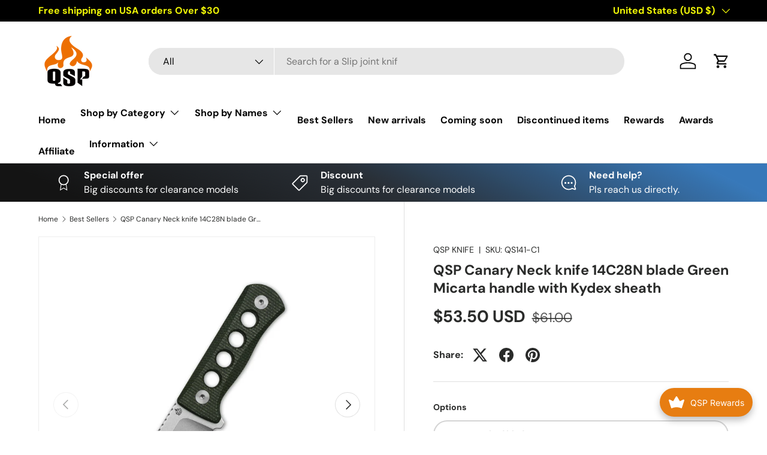

--- FILE ---
content_type: text/html; charset=utf-8
request_url: https://www.qspknife.com/collections/best-sellers/products/qsp-canary-neck-knife-14c28n-blade-micarta-handle-with-kydex-sheath
body_size: 68336
content:
<!doctype html>
<html class="no-js" lang="en" dir="ltr">
<head><meta charset="utf-8">
<meta name="viewport" content="width=device-width,initial-scale=1">
<title>Canary Neck Knife | 14C28N | Green Micarta &ndash; QSP KNIFE</title><link rel="canonical" href="https://www.qspknife.com/products/qsp-canary-neck-knife-14c28n-blade-micarta-handle-with-kydex-sheath"><link rel="icon" href="//www.qspknife.com/cdn/shop/files/QSP_e59ced67-4385-4adb-9539-d44264e66d28.png?crop=center&height=48&v=1713955397&width=48" type="image/png">
  <link rel="apple-touch-icon" href="//www.qspknife.com/cdn/shop/files/QSP_e59ced67-4385-4adb-9539-d44264e66d28.png?crop=center&height=180&v=1713955397&width=180"><meta name="description" content="Explore the ultimate neck knife with a sharp 14C28N blade and durable Green Micarta handle. Perfect for everyday carry, fits seamlessly with a Kydex sheath."><meta property="og:site_name" content="QSP KNIFE">
<meta property="og:url" content="https://www.qspknife.com/products/qsp-canary-neck-knife-14c28n-blade-micarta-handle-with-kydex-sheath">
<meta property="og:title" content="Canary Neck Knife | 14C28N | Green Micarta">
<meta property="og:type" content="product">
<meta property="og:description" content="Explore the ultimate neck knife with a sharp 14C28N blade and durable Green Micarta handle. Perfect for everyday carry, fits seamlessly with a Kydex sheath."><meta property="og:image" content="http://www.qspknife.com/cdn/shop/files/QS141-C1_1_ed37230f-0220-4dc5-850f-44c3839d83d1.jpg?crop=center&height=1200&v=1685776584&width=1200">
  <meta property="og:image:secure_url" content="https://www.qspknife.com/cdn/shop/files/QS141-C1_1_ed37230f-0220-4dc5-850f-44c3839d83d1.jpg?crop=center&height=1200&v=1685776584&width=1200">
  <meta property="og:image:width" content="2000">
  <meta property="og:image:height" content="2000"><meta property="og:price:amount" content="53.50">
  <meta property="og:price:currency" content="USD"><meta name="twitter:card" content="summary_large_image">
<meta name="twitter:title" content="Canary Neck Knife | 14C28N | Green Micarta">
<meta name="twitter:description" content="Explore the ultimate neck knife with a sharp 14C28N blade and durable Green Micarta handle. Perfect for everyday carry, fits seamlessly with a Kydex sheath.">
<link rel="preload" href="//www.qspknife.com/cdn/shop/t/22/assets/main.css?v=131442039570320275011715394865" as="style">
  
  

  

  <script src="https://analytics.ahrefs.com/analytics.js" data-key="/EhvpT4Ts+xF8/0SnJm+rw" async></script><style data-shopify>
@font-face {
  font-family: "DM Sans";
  font-weight: 400;
  font-style: normal;
  font-display: swap;
  src: url("//www.qspknife.com/cdn/fonts/dm_sans/dmsans_n4.ec80bd4dd7e1a334c969c265873491ae56018d72.woff2") format("woff2"),
       url("//www.qspknife.com/cdn/fonts/dm_sans/dmsans_n4.87bdd914d8a61247b911147ae68e754d695c58a6.woff") format("woff");
}
@font-face {
  font-family: "DM Sans";
  font-weight: 700;
  font-style: normal;
  font-display: swap;
  src: url("//www.qspknife.com/cdn/fonts/dm_sans/dmsans_n7.97e21d81502002291ea1de8aefb79170c6946ce5.woff2") format("woff2"),
       url("//www.qspknife.com/cdn/fonts/dm_sans/dmsans_n7.af5c214f5116410ca1d53a2090665620e78e2e1b.woff") format("woff");
}
@font-face {
  font-family: "DM Sans";
  font-weight: 400;
  font-style: italic;
  font-display: swap;
  src: url("//www.qspknife.com/cdn/fonts/dm_sans/dmsans_i4.b8fe05e69ee95d5a53155c346957d8cbf5081c1a.woff2") format("woff2"),
       url("//www.qspknife.com/cdn/fonts/dm_sans/dmsans_i4.403fe28ee2ea63e142575c0aa47684d65f8c23a0.woff") format("woff");
}
@font-face {
  font-family: "DM Sans";
  font-weight: 700;
  font-style: italic;
  font-display: swap;
  src: url("//www.qspknife.com/cdn/fonts/dm_sans/dmsans_i7.52b57f7d7342eb7255084623d98ab83fd96e7f9b.woff2") format("woff2"),
       url("//www.qspknife.com/cdn/fonts/dm_sans/dmsans_i7.d5e14ef18a1d4a8ce78a4187580b4eb1759c2eda.woff") format("woff");
}
@font-face {
  font-family: "DM Sans";
  font-weight: 700;
  font-style: normal;
  font-display: swap;
  src: url("//www.qspknife.com/cdn/fonts/dm_sans/dmsans_n7.97e21d81502002291ea1de8aefb79170c6946ce5.woff2") format("woff2"),
       url("//www.qspknife.com/cdn/fonts/dm_sans/dmsans_n7.af5c214f5116410ca1d53a2090665620e78e2e1b.woff") format("woff");
}
@font-face {
  font-family: "DM Sans";
  font-weight: 700;
  font-style: normal;
  font-display: swap;
  src: url("//www.qspknife.com/cdn/fonts/dm_sans/dmsans_n7.97e21d81502002291ea1de8aefb79170c6946ce5.woff2") format("woff2"),
       url("//www.qspknife.com/cdn/fonts/dm_sans/dmsans_n7.af5c214f5116410ca1d53a2090665620e78e2e1b.woff") format("woff");
}
:root {
      --bg-color: 255 255 255 / 1.0;
      --bg-color-og: 255 255 255 / 1.0;
      --heading-color: 42 43 42;
      --text-color: 42 43 42;
      --text-color-og: 42 43 42;
      --scrollbar-color: 42 43 42;
      --link-color: 42 43 42;
      --link-color-og: 42 43 42;
      --star-color: 237 104 45;--swatch-border-color-default: 212 213 212;
        --swatch-border-color-active: 149 149 149;
        --swatch-card-size: 24px;
        --swatch-variant-picker-size: 64px;--color-scheme-1-bg: 244 244 244 / 1.0;
      --color-scheme-1-grad: linear-gradient(180deg, rgba(244, 244, 244, 1), rgba(244, 244, 244, 1) 100%);
      --color-scheme-1-heading: 42 43 42;
      --color-scheme-1-text: 42 43 42;
      --color-scheme-1-btn-bg: 237 104 45;
      --color-scheme-1-btn-text: 255 255 255;
      --color-scheme-1-btn-bg-hover: 241 137 91;--color-scheme-2-bg: 42 43 42 / 1.0;
      --color-scheme-2-grad: linear-gradient(206deg, rgba(58, 132, 206, 0.88) 8%, rgba(41, 47, 54, 1) 51%, rgba(20, 20, 20, 1) 90%);
      --color-scheme-2-heading: 237 104 45;
      --color-scheme-2-text: 255 255 255;
      --color-scheme-2-btn-bg: 237 104 45;
      --color-scheme-2-btn-text: 255 255 255;
      --color-scheme-2-btn-bg-hover: 241 137 91;--color-scheme-3-bg: 237 104 45 / 1.0;
      --color-scheme-3-grad: linear-gradient(18deg, rgba(249, 137, 62, 1) 24%, rgba(234, 73, 0, 1) 43%, rgba(255, 138, 13, 0.99) 55%);
      --color-scheme-3-heading: 255 255 255;
      --color-scheme-3-text: 255 255 255;
      --color-scheme-3-btn-bg: 42 43 42;
      --color-scheme-3-btn-text: 98 25 121;
      --color-scheme-3-btn-bg-hover: 58 47 63;

      --drawer-bg-color: 255 255 255 / 1.0;
      --drawer-text-color: 42 43 42;

      --panel-bg-color: 244 244 244 / 1.0;
      --panel-heading-color: 42 43 42;
      --panel-text-color: 42 43 42;

      --in-stock-text-color: 3 61 158;
      --low-stock-text-color: 255 88 13;
      --very-low-stock-text-color: 227 43 43;
      --no-stock-text-color: 180 12 28;
      --no-stock-backordered-text-color: 119 119 119;

      --error-bg-color: 252 237 238;
      --error-text-color: 180 12 28;
      --success-bg-color: 232 246 234;
      --success-text-color: 44 126 63;
      --info-bg-color: 228 237 250;
      --info-text-color: 26 102 210;

      --heading-font-family: "DM Sans", sans-serif;
      --heading-font-style: normal;
      --heading-font-weight: 700;
      --heading-scale-start: 4;

      --navigation-font-family: "DM Sans", sans-serif;
      --navigation-font-style: normal;
      --navigation-font-weight: 700;--heading-text-transform: none;
--subheading-text-transform: none;
      --body-font-family: "DM Sans", sans-serif;
      --body-font-style: normal;
      --body-font-weight: 400;
      --body-font-size: 16;

      --section-gap: 48;
      --heading-gap: calc(8 * var(--space-unit));--grid-column-gap: 20px;--btn-bg-color: 42 43 42;
      --btn-bg-hover-color: 82 83 82;
      --btn-text-color: 255 255 255;
      --btn-bg-color-og: 42 43 42;
      --btn-text-color-og: 255 255 255;
      --btn-alt-bg-color: 255 255 255;
      --btn-alt-bg-alpha: 1.0;
      --btn-alt-text-color: 42 43 42;
      --btn-border-width: 2px;
      --btn-padding-y: 12px;

      
      --btn-border-radius: 28px;
      

      --btn-lg-border-radius: 50%;
      --btn-icon-border-radius: 50%;
      --input-with-btn-inner-radius: var(--btn-border-radius);

      --input-bg-color: 255 255 255 / 1.0;
      --input-text-color: 42 43 42;
      --input-border-width: 2px;
      --input-border-radius: 26px;
      --textarea-border-radius: 12px;
      --input-border-radius: 28px;
      --input-lg-border-radius: 34px;
      --input-bg-color-diff-3: #f7f7f7;
      --input-bg-color-diff-6: #f0f0f0;

      --modal-border-radius: 16px;
      --modal-overlay-color: 0 0 0;
      --modal-overlay-opacity: 0.4;
      --drawer-border-radius: 16px;
      --overlay-border-radius: 0px;--custom-label-bg-color: 13 44 84;
      --custom-label-text-color: 255 255 255;--sold-out-label-bg-color: 180 12 28;
      --sold-out-label-text-color: 255 255 255;--new-label-bg-color: 44 126 63;
      --new-label-text-color: 255 255 255;--preorder-label-bg-color: 0 166 237;
      --preorder-label-text-color: 255 255 255;

      --page-width: 1350px;
      --gutter-sm: 20px;
      --gutter-md: 32px;
      --gutter-lg: 64px;

      --payment-terms-bg-color: #ffffff;

      --coll-card-bg-color: #f5f5f5;
      --coll-card-border-color: #f2f2f2;--blend-bg-color: #f4f4f4;
        
          --aos-animate-duration: 1s;
        

        
          --aos-min-width: 0;
        
      

      --reading-width: 48em;
    }

    @media (max-width: 769px) {
      :root {
        --reading-width: 36em;
      }
    }
  </style><link rel="stylesheet" href="//www.qspknife.com/cdn/shop/t/22/assets/main.css?v=131442039570320275011715394865">
  <script src="//www.qspknife.com/cdn/shop/t/22/assets/main.js?v=15196979400931759961715394865" defer="defer"></script><link rel="preload" href="//www.qspknife.com/cdn/fonts/dm_sans/dmsans_n4.ec80bd4dd7e1a334c969c265873491ae56018d72.woff2" as="font" type="font/woff2" crossorigin fetchpriority="high"><link rel="preload" href="//www.qspknife.com/cdn/fonts/dm_sans/dmsans_n7.97e21d81502002291ea1de8aefb79170c6946ce5.woff2" as="font" type="font/woff2" crossorigin fetchpriority="high"><script>window.performance && window.performance.mark && window.performance.mark('shopify.content_for_header.start');</script><meta id="shopify-digital-wallet" name="shopify-digital-wallet" content="/76603556113/digital_wallets/dialog">
<meta name="shopify-checkout-api-token" content="11f4ff00dae80cf8035bc7f0bfb03fac">
<meta id="in-context-paypal-metadata" data-shop-id="76603556113" data-venmo-supported="false" data-environment="production" data-locale="en_US" data-paypal-v4="true" data-currency="USD">
<link rel="alternate" type="application/json+oembed" href="https://www.qspknife.com/products/qsp-canary-neck-knife-14c28n-blade-micarta-handle-with-kydex-sheath.oembed">
<script async="async" src="/checkouts/internal/preloads.js?locale=en-US"></script>
<script id="shopify-features" type="application/json">{"accessToken":"11f4ff00dae80cf8035bc7f0bfb03fac","betas":["rich-media-storefront-analytics"],"domain":"www.qspknife.com","predictiveSearch":true,"shopId":76603556113,"locale":"en"}</script>
<script>var Shopify = Shopify || {};
Shopify.shop = "c71fef.myshopify.com";
Shopify.locale = "en";
Shopify.currency = {"active":"USD","rate":"1.0"};
Shopify.country = "US";
Shopify.theme = {"name":"QSP Knife","id":167494582545,"schema_name":"Enterprise","schema_version":"1.4.2","theme_store_id":1657,"role":"main"};
Shopify.theme.handle = "null";
Shopify.theme.style = {"id":null,"handle":null};
Shopify.cdnHost = "www.qspknife.com/cdn";
Shopify.routes = Shopify.routes || {};
Shopify.routes.root = "/";</script>
<script type="module">!function(o){(o.Shopify=o.Shopify||{}).modules=!0}(window);</script>
<script>!function(o){function n(){var o=[];function n(){o.push(Array.prototype.slice.apply(arguments))}return n.q=o,n}var t=o.Shopify=o.Shopify||{};t.loadFeatures=n(),t.autoloadFeatures=n()}(window);</script>
<script id="shop-js-analytics" type="application/json">{"pageType":"product"}</script>
<script defer="defer" async type="module" src="//www.qspknife.com/cdn/shopifycloud/shop-js/modules/v2/client.init-shop-cart-sync_C5BV16lS.en.esm.js"></script>
<script defer="defer" async type="module" src="//www.qspknife.com/cdn/shopifycloud/shop-js/modules/v2/chunk.common_CygWptCX.esm.js"></script>
<script type="module">
  await import("//www.qspknife.com/cdn/shopifycloud/shop-js/modules/v2/client.init-shop-cart-sync_C5BV16lS.en.esm.js");
await import("//www.qspknife.com/cdn/shopifycloud/shop-js/modules/v2/chunk.common_CygWptCX.esm.js");

  window.Shopify.SignInWithShop?.initShopCartSync?.({"fedCMEnabled":true,"windoidEnabled":true});

</script>
<script>(function() {
  var isLoaded = false;
  function asyncLoad() {
    if (isLoaded) return;
    isLoaded = true;
    var urls = ["https:\/\/joy.avada.io\/scripttag\/avada-joy-tracking.min.js?shop=c71fef.myshopify.com"];
    for (var i = 0; i < urls.length; i++) {
      var s = document.createElement('script');
      s.type = 'text/javascript';
      s.async = true;
      s.src = urls[i];
      var x = document.getElementsByTagName('script')[0];
      x.parentNode.insertBefore(s, x);
    }
  };
  if(window.attachEvent) {
    window.attachEvent('onload', asyncLoad);
  } else {
    window.addEventListener('load', asyncLoad, false);
  }
})();</script>
<script id="__st">var __st={"a":76603556113,"offset":-28800,"reqid":"3d40c879-2886-41d6-bb30-50a1cabb1361-1768638744","pageurl":"www.qspknife.com\/collections\/best-sellers\/products\/qsp-canary-neck-knife-14c28n-blade-micarta-handle-with-kydex-sheath","u":"17e70c913de1","p":"product","rtyp":"product","rid":8469597880593};</script>
<script>window.ShopifyPaypalV4VisibilityTracking = true;</script>
<script id="captcha-bootstrap">!function(){'use strict';const t='contact',e='account',n='new_comment',o=[[t,t],['blogs',n],['comments',n],[t,'customer']],c=[[e,'customer_login'],[e,'guest_login'],[e,'recover_customer_password'],[e,'create_customer']],r=t=>t.map((([t,e])=>`form[action*='/${t}']:not([data-nocaptcha='true']) input[name='form_type'][value='${e}']`)).join(','),a=t=>()=>t?[...document.querySelectorAll(t)].map((t=>t.form)):[];function s(){const t=[...o],e=r(t);return a(e)}const i='password',u='form_key',d=['recaptcha-v3-token','g-recaptcha-response','h-captcha-response',i],f=()=>{try{return window.sessionStorage}catch{return}},m='__shopify_v',_=t=>t.elements[u];function p(t,e,n=!1){try{const o=window.sessionStorage,c=JSON.parse(o.getItem(e)),{data:r}=function(t){const{data:e,action:n}=t;return t[m]||n?{data:e,action:n}:{data:t,action:n}}(c);for(const[e,n]of Object.entries(r))t.elements[e]&&(t.elements[e].value=n);n&&o.removeItem(e)}catch(o){console.error('form repopulation failed',{error:o})}}const l='form_type',E='cptcha';function T(t){t.dataset[E]=!0}const w=window,h=w.document,L='Shopify',v='ce_forms',y='captcha';let A=!1;((t,e)=>{const n=(g='f06e6c50-85a8-45c8-87d0-21a2b65856fe',I='https://cdn.shopify.com/shopifycloud/storefront-forms-hcaptcha/ce_storefront_forms_captcha_hcaptcha.v1.5.2.iife.js',D={infoText:'Protected by hCaptcha',privacyText:'Privacy',termsText:'Terms'},(t,e,n)=>{const o=w[L][v],c=o.bindForm;if(c)return c(t,g,e,D).then(n);var r;o.q.push([[t,g,e,D],n]),r=I,A||(h.body.append(Object.assign(h.createElement('script'),{id:'captcha-provider',async:!0,src:r})),A=!0)});var g,I,D;w[L]=w[L]||{},w[L][v]=w[L][v]||{},w[L][v].q=[],w[L][y]=w[L][y]||{},w[L][y].protect=function(t,e){n(t,void 0,e),T(t)},Object.freeze(w[L][y]),function(t,e,n,w,h,L){const[v,y,A,g]=function(t,e,n){const i=e?o:[],u=t?c:[],d=[...i,...u],f=r(d),m=r(i),_=r(d.filter((([t,e])=>n.includes(e))));return[a(f),a(m),a(_),s()]}(w,h,L),I=t=>{const e=t.target;return e instanceof HTMLFormElement?e:e&&e.form},D=t=>v().includes(t);t.addEventListener('submit',(t=>{const e=I(t);if(!e)return;const n=D(e)&&!e.dataset.hcaptchaBound&&!e.dataset.recaptchaBound,o=_(e),c=g().includes(e)&&(!o||!o.value);(n||c)&&t.preventDefault(),c&&!n&&(function(t){try{if(!f())return;!function(t){const e=f();if(!e)return;const n=_(t);if(!n)return;const o=n.value;o&&e.removeItem(o)}(t);const e=Array.from(Array(32),(()=>Math.random().toString(36)[2])).join('');!function(t,e){_(t)||t.append(Object.assign(document.createElement('input'),{type:'hidden',name:u})),t.elements[u].value=e}(t,e),function(t,e){const n=f();if(!n)return;const o=[...t.querySelectorAll(`input[type='${i}']`)].map((({name:t})=>t)),c=[...d,...o],r={};for(const[a,s]of new FormData(t).entries())c.includes(a)||(r[a]=s);n.setItem(e,JSON.stringify({[m]:1,action:t.action,data:r}))}(t,e)}catch(e){console.error('failed to persist form',e)}}(e),e.submit())}));const S=(t,e)=>{t&&!t.dataset[E]&&(n(t,e.some((e=>e===t))),T(t))};for(const o of['focusin','change'])t.addEventListener(o,(t=>{const e=I(t);D(e)&&S(e,y())}));const B=e.get('form_key'),M=e.get(l),P=B&&M;t.addEventListener('DOMContentLoaded',(()=>{const t=y();if(P)for(const e of t)e.elements[l].value===M&&p(e,B);[...new Set([...A(),...v().filter((t=>'true'===t.dataset.shopifyCaptcha))])].forEach((e=>S(e,t)))}))}(h,new URLSearchParams(w.location.search),n,t,e,['guest_login'])})(!0,!0)}();</script>
<script integrity="sha256-4kQ18oKyAcykRKYeNunJcIwy7WH5gtpwJnB7kiuLZ1E=" data-source-attribution="shopify.loadfeatures" defer="defer" src="//www.qspknife.com/cdn/shopifycloud/storefront/assets/storefront/load_feature-a0a9edcb.js" crossorigin="anonymous"></script>
<script data-source-attribution="shopify.dynamic_checkout.dynamic.init">var Shopify=Shopify||{};Shopify.PaymentButton=Shopify.PaymentButton||{isStorefrontPortableWallets:!0,init:function(){window.Shopify.PaymentButton.init=function(){};var t=document.createElement("script");t.src="https://www.qspknife.com/cdn/shopifycloud/portable-wallets/latest/portable-wallets.en.js",t.type="module",document.head.appendChild(t)}};
</script>
<script data-source-attribution="shopify.dynamic_checkout.buyer_consent">
  function portableWalletsHideBuyerConsent(e){var t=document.getElementById("shopify-buyer-consent"),n=document.getElementById("shopify-subscription-policy-button");t&&n&&(t.classList.add("hidden"),t.setAttribute("aria-hidden","true"),n.removeEventListener("click",e))}function portableWalletsShowBuyerConsent(e){var t=document.getElementById("shopify-buyer-consent"),n=document.getElementById("shopify-subscription-policy-button");t&&n&&(t.classList.remove("hidden"),t.removeAttribute("aria-hidden"),n.addEventListener("click",e))}window.Shopify?.PaymentButton&&(window.Shopify.PaymentButton.hideBuyerConsent=portableWalletsHideBuyerConsent,window.Shopify.PaymentButton.showBuyerConsent=portableWalletsShowBuyerConsent);
</script>
<script>
  function portableWalletsCleanup(e){e&&e.src&&console.error("Failed to load portable wallets script "+e.src);var t=document.querySelectorAll("shopify-accelerated-checkout .shopify-payment-button__skeleton, shopify-accelerated-checkout-cart .wallet-cart-button__skeleton"),e=document.getElementById("shopify-buyer-consent");for(let e=0;e<t.length;e++)t[e].remove();e&&e.remove()}function portableWalletsNotLoadedAsModule(e){e instanceof ErrorEvent&&"string"==typeof e.message&&e.message.includes("import.meta")&&"string"==typeof e.filename&&e.filename.includes("portable-wallets")&&(window.removeEventListener("error",portableWalletsNotLoadedAsModule),window.Shopify.PaymentButton.failedToLoad=e,"loading"===document.readyState?document.addEventListener("DOMContentLoaded",window.Shopify.PaymentButton.init):window.Shopify.PaymentButton.init())}window.addEventListener("error",portableWalletsNotLoadedAsModule);
</script>

<script type="module" src="https://www.qspknife.com/cdn/shopifycloud/portable-wallets/latest/portable-wallets.en.js" onError="portableWalletsCleanup(this)" crossorigin="anonymous"></script>
<script nomodule>
  document.addEventListener("DOMContentLoaded", portableWalletsCleanup);
</script>

<script id='scb4127' type='text/javascript' async='' src='https://www.qspknife.com/cdn/shopifycloud/privacy-banner/storefront-banner.js'></script><link id="shopify-accelerated-checkout-styles" rel="stylesheet" media="screen" href="https://www.qspknife.com/cdn/shopifycloud/portable-wallets/latest/accelerated-checkout-backwards-compat.css" crossorigin="anonymous">
<style id="shopify-accelerated-checkout-cart">
        #shopify-buyer-consent {
  margin-top: 1em;
  display: inline-block;
  width: 100%;
}

#shopify-buyer-consent.hidden {
  display: none;
}

#shopify-subscription-policy-button {
  background: none;
  border: none;
  padding: 0;
  text-decoration: underline;
  font-size: inherit;
  cursor: pointer;
}

#shopify-subscription-policy-button::before {
  box-shadow: none;
}

      </style>
<script id="sections-script" data-sections="header,footer" defer="defer" src="//www.qspknife.com/cdn/shop/t/22/compiled_assets/scripts.js?v=2277"></script>
<script>window.performance && window.performance.mark && window.performance.mark('shopify.content_for_header.end');</script>
<script src="//www.qspknife.com/cdn/shop/t/22/assets/blur-messages.js?v=98620774460636405321715394865" defer="defer"></script>
    <script src="//www.qspknife.com/cdn/shop/t/22/assets/animate-on-scroll.js?v=15249566486942820451715394865" defer="defer"></script>
    <link rel="stylesheet" href="//www.qspknife.com/cdn/shop/t/22/assets/animate-on-scroll.css?v=116194678796051782541715394865">
  

  <script>document.documentElement.className = document.documentElement.className.replace('no-js', 'js');</script><!-- CC Custom Head Start --><!-- CC Custom Head End --><meta name="google-site-verification" content="sHDYNF85wjGlx_SizoF-yAlS5DIUP0Qb0PhcRy3dr2k" />
<!-- BEGIN app block: shopify://apps/uppromote-affiliate/blocks/customer-referral/64c32457-930d-4cb9-9641-e24c0d9cf1f4 --><link rel="preload" href="https://cdn.shopify.com/extensions/019bc4a6-eb4b-7d07-80ed-0d44dde74f8b/app-105/assets/customer-referral.css" as="style" onload="this.onload=null;this.rel='stylesheet'">
<script>
  document.addEventListener("DOMContentLoaded", function () {
    const params = new URLSearchParams(window.location.search);
    if (params.has('sca_ref') || params.has('sca_crp')) {
      document.body.setAttribute('is-affiliate-link', '');
    }
  });
</script>


<!-- END app block --><!-- BEGIN app block: shopify://apps/uppromote-affiliate/blocks/message-bar/64c32457-930d-4cb9-9641-e24c0d9cf1f4 -->

<style>
    body {
        transition: padding-top .2s;
    }
    .scaaf-message-bar {
        --primary-text-color: ;
        --secondary-text-color: ;
        --primary-bg-color: ;
        --secondary-bg-color: ;
        --primary-text-size: px;
        --secondary-text-size: px;
        text-align: center;
        display: block;
        width: 100%;
        padding: 10px;
        animation-duration: .5s;
        animation-name: fadeIn;
        position: absolute;
        top: 0;
        left: 0;
        width: 100%;
        z-index: 10;
    }

    .scaaf-message-bar-content {
        margin: 0;
        padding: 0;
    }

    .scaaf-message-bar[data-layout=referring] {
        background-color: var(--primary-bg-color);
        color: var(--primary-text-color);
        font-size: var(--primary-text-size);
    }

    .scaaf-message-bar[data-layout=direct] {
        background-color: var(--secondary-bg-color);
        color: var(--secondary-text-color);
        font-size: var(--secondary-text-size);
    }

</style>

<script type="text/javascript">
    (function() {
        let container, contentContainer
        const settingTag = document.querySelector('script#uppromote-message-bar-setting')

        if (!settingTag || !settingTag.textContent) {
            return
        }

        const setting = JSON.parse(settingTag.textContent)
        if (!setting.referral_enable) {
            return
        }

        const getCookie = (cName) => {
            let name = cName + '='
            let decodedCookie = decodeURIComponent(document.cookie)
            let ca = decodedCookie.split(';')
            for (let i = 0; i < ca.length; i++) {
                let c = ca[i]
                while (c.charAt(0) === ' ') {
                    c = c.substring(1)
                }
                if (c.indexOf(name) === 0) {
                    return c.substring(name.length, c.length)
                }
            }

            return null
        }

        function renderContainer() {
            container = document.createElement('div')
            container.classList.add('scaaf-message-bar')
            contentContainer = document.createElement('p')
            contentContainer.classList.add('scaaf-message-bar-content')
            container.append(contentContainer)
        }

        function calculateLayout() {
            const height = container.scrollHeight

            function onMouseMove() {
                document.body.style.paddingTop = `${height}px`
                document.body.removeEventListener('mousemove', onMouseMove)
                document.body.removeEventListener('touchstart', onMouseMove)
            }

            document.body.addEventListener('mousemove', onMouseMove)
            document.body.addEventListener('touchstart', onMouseMove)
        }

        renderContainer()

        function fillDirectContent() {
            if (!setting.not_referral_enable) {
                return
            }
            container.dataset.layout = 'direct'
            contentContainer.textContent = setting.not_referral_content
            document.body.prepend(container)
            calculateLayout()
        }

        function prepareForReferring() {
            contentContainer.textContent = 'Loading'
            contentContainer.style.visibility = 'hidden'
            document.body.prepend(container)
            calculateLayout()
        }

        function fillReferringContent(aff) {
            container.dataset.layout = 'referring'
            contentContainer.textContent = setting.referral_content
                .replaceAll('{affiliate_name}', aff.name)
                .replaceAll('{company}', aff.company)
                .replaceAll('{affiliate_firstname}', aff.first_name)
                .replaceAll('{personal_detail}', aff.personal_detail)
            contentContainer.style.visibility = 'visible'
        }

        function safeJsonParse (str) {
            if (!str) return null;
            try {
                return JSON.parse(str);
            } catch {
                return null;
            }
        }

        function renderFromCookie(affiliateID) {
            if (!affiliateID) {
                fillDirectContent()
                return
            }

            prepareForReferring()

            let info
            const raw = getCookie('_up_a_info')

            try {
                if (raw) {
                    info = safeJsonParse(raw)
                }
            } catch {
                console.warn('Affiliate info (_up_a_info) is invalid JSON', raw)
                fillDirectContent()
                return
            }

            if (!info) {
                fillDirectContent()
                return
            }

            const aff = {
                company: info.company || '',
                name: (info.first_name || '') + ' ' + (info.last_name || ''),
                first_name: info.first_name || '',
                personal_detail: getCookie('scaaf_pd') || ''
            }

            fillReferringContent(aff)
        }

        function paintMessageBar() {
            if (!document.body) {
                return requestAnimationFrame(paintMessageBar)
            }

            const urlParams = new URLSearchParams(window.location.search)
            const scaRef = urlParams.get("sca_ref")
            const urlAffiliateID = scaRef ? scaRef.split('.')[0] + '' : null
            const cookieAffiliateID = getCookie('up_uppromote_aid')
            const isReferralLink = !!scaRef

            if (!isReferralLink) {
                if (cookieAffiliateID) {
                    renderFromCookie(cookieAffiliateID)
                    return
                }
                fillDirectContent()
                return
            }

            if (cookieAffiliateID === urlAffiliateID) {
                renderFromCookie(cookieAffiliateID)
                return
            }

            const lastClick = Number(getCookie('up_uppromote_lc') || 0)
            const diffMinuteFromNow = (Date.now() - lastClick) / (60 * 1000)
            if (diffMinuteFromNow <= 1) {
                renderFromCookie(cookieAffiliateID)
                return
            }

            let waited = 0
            const MAX_WAIT = 5000
            const INTERVAL = 300

            const timer = setInterval(() => {
                const newCookieID = getCookie('up_uppromote_aid')
                const isStillThatAffiliate = newCookieID === urlAffiliateID
                const isReceived = localStorage.getItem('up_uppromote_received') === '1'
                let isLoadedAffiliateInfoDone = !!safeJsonParse(getCookie('_up_a_info'))

                if (isReceived && isStillThatAffiliate && isLoadedAffiliateInfoDone) {
                    clearInterval(timer)
                    renderFromCookie(newCookieID)
                    return
                }

                waited += INTERVAL
                if (waited >= MAX_WAIT) {
                    clearInterval(timer)
                    fillDirectContent()
                }
            }, INTERVAL)
        }

        requestAnimationFrame(paintMessageBar)
    })()
</script>


<!-- END app block --><!-- BEGIN app block: shopify://apps/uppromote-affiliate/blocks/core-script/64c32457-930d-4cb9-9641-e24c0d9cf1f4 --><!-- BEGIN app snippet: core-metafields-setting --><!--suppress ES6ConvertVarToLetConst -->
<script type="application/json" id="core-uppromote-settings">{"app_env":{"env":"production"}}</script>
<script type="application/json" id="core-uppromote-cart">{"note":null,"attributes":{},"original_total_price":0,"total_price":0,"total_discount":0,"total_weight":0.0,"item_count":0,"items":[],"requires_shipping":false,"currency":"USD","items_subtotal_price":0,"cart_level_discount_applications":[],"checkout_charge_amount":0}</script>
<script id="core-uppromote-quick-store-tracking-vars">
    function getDocumentContext(){const{href:a,hash:b,host:c,hostname:d,origin:e,pathname:f,port:g,protocol:h,search:i}=window.location,j=document.referrer,k=document.characterSet,l=document.title;return{location:{href:a,hash:b,host:c,hostname:d,origin:e,pathname:f,port:g,protocol:h,search:i},referrer:j||document.location.href,characterSet:k,title:l}}function getNavigatorContext(){const{language:a,cookieEnabled:b,languages:c,userAgent:d}=navigator;return{language:a,cookieEnabled:b,languages:c,userAgent:d}}function getWindowContext(){const{innerHeight:a,innerWidth:b,outerHeight:c,outerWidth:d,origin:e,screen:{height:j,width:k},screenX:f,screenY:g,scrollX:h,scrollY:i}=window;return{innerHeight:a,innerWidth:b,outerHeight:c,outerWidth:d,origin:e,screen:{screenHeight:j,screenWidth:k},screenX:f,screenY:g,scrollX:h,scrollY:i,location:getDocumentContext().location}}function getContext(){return{document:getDocumentContext(),navigator:getNavigatorContext(),window:getWindowContext()}}
    if (window.location.href.includes('?sca_ref=')) {
        localStorage.setItem('__up_lastViewedPageContext', JSON.stringify({
            context: getContext(),
            timestamp: new Date().toISOString(),
        }))
    }
</script>

<script id="core-uppromote-setting-booster">
    var UpPromoteCoreSettings = JSON.parse(document.getElementById('core-uppromote-settings').textContent)
    UpPromoteCoreSettings.currentCart = JSON.parse(document.getElementById('core-uppromote-cart')?.textContent || '{}')
    const idToClean = ['core-uppromote-settings', 'core-uppromote-cart', 'core-uppromote-setting-booster', 'core-uppromote-quick-store-tracking-vars']
    idToClean.forEach(id => {
        document.getElementById(id)?.remove()
    })
</script>
<!-- END app snippet -->


<!-- END app block --><!-- BEGIN app block: shopify://apps/judge-me-reviews/blocks/judgeme_core/61ccd3b1-a9f2-4160-9fe9-4fec8413e5d8 --><!-- Start of Judge.me Core -->






<link rel="dns-prefetch" href="https://cdnwidget.judge.me">
<link rel="dns-prefetch" href="https://cdn.judge.me">
<link rel="dns-prefetch" href="https://cdn1.judge.me">
<link rel="dns-prefetch" href="https://api.judge.me">

<script data-cfasync='false' class='jdgm-settings-script'>window.jdgmSettings={"pagination":5,"disable_web_reviews":false,"badge_no_review_text":"No reviews","badge_n_reviews_text":"{{ n }} review/reviews","badge_star_color":"#fb6103","hide_badge_preview_if_no_reviews":false,"badge_hide_text":false,"enforce_center_preview_badge":false,"widget_title":"Customer Reviews","widget_open_form_text":"Write a review","widget_close_form_text":"Cancel review","widget_refresh_page_text":"Refresh page","widget_summary_text":"Based on {{ number_of_reviews }} review/reviews","widget_no_review_text":"Be the first to write a review","widget_name_field_text":"Display name","widget_verified_name_field_text":"Verified Name (public)","widget_name_placeholder_text":"Display name","widget_required_field_error_text":"This field is required.","widget_email_field_text":"Email address","widget_verified_email_field_text":"Verified Email (private, can not be edited)","widget_email_placeholder_text":"Your email address","widget_email_field_error_text":"Please enter a valid email address.","widget_rating_field_text":"Rating","widget_review_title_field_text":"Review Title","widget_review_title_placeholder_text":"Give your review a title","widget_review_body_field_text":"Review content","widget_review_body_placeholder_text":"Start writing here...","widget_pictures_field_text":"Picture/Video (optional)","widget_submit_review_text":"Submit Review","widget_submit_verified_review_text":"Submit Verified Review","widget_submit_success_msg_with_auto_publish":"Thank you! Please refresh the page in a few moments to see your review. You can remove or edit your review by logging into \u003ca href='https://judge.me/login' target='_blank' rel='nofollow noopener'\u003eJudge.me\u003c/a\u003e","widget_submit_success_msg_no_auto_publish":"Thank you! Your review will be published as soon as it is approved by the shop admin. You can remove or edit your review by logging into \u003ca href='https://judge.me/login' target='_blank' rel='nofollow noopener'\u003eJudge.me\u003c/a\u003e","widget_show_default_reviews_out_of_total_text":"Showing {{ n_reviews_shown }} out of {{ n_reviews }} reviews.","widget_show_all_link_text":"Show all","widget_show_less_link_text":"Show less","widget_author_said_text":"{{ reviewer_name }} said:","widget_days_text":"{{ n }} days ago","widget_weeks_text":"{{ n }} week/weeks ago","widget_months_text":"{{ n }} month/months ago","widget_years_text":"{{ n }} year/years ago","widget_yesterday_text":"Yesterday","widget_today_text":"Today","widget_replied_text":"\u003e\u003e {{ shop_name }} replied:","widget_read_more_text":"Read more","widget_reviewer_name_as_initial":"","widget_rating_filter_color":"#fbcd0a","widget_rating_filter_see_all_text":"See all reviews","widget_sorting_most_recent_text":"Most Recent","widget_sorting_highest_rating_text":"Highest Rating","widget_sorting_lowest_rating_text":"Lowest Rating","widget_sorting_with_pictures_text":"Only Pictures","widget_sorting_most_helpful_text":"Most Helpful","widget_open_question_form_text":"Ask a question","widget_reviews_subtab_text":"Reviews","widget_questions_subtab_text":"Questions","widget_question_label_text":"Question","widget_answer_label_text":"Answer","widget_question_placeholder_text":"Write your question here","widget_submit_question_text":"Submit Question","widget_question_submit_success_text":"Thank you for your question! We will notify you once it gets answered.","widget_star_color":"#fa5c00","verified_badge_text":"Verified","verified_badge_bg_color":"","verified_badge_text_color":"","verified_badge_placement":"left-of-reviewer-name","widget_review_max_height":"","widget_hide_border":false,"widget_social_share":false,"widget_thumb":false,"widget_review_location_show":false,"widget_location_format":"","all_reviews_include_out_of_store_products":true,"all_reviews_out_of_store_text":"(out of store)","all_reviews_pagination":100,"all_reviews_product_name_prefix_text":"about","enable_review_pictures":true,"enable_question_anwser":false,"widget_theme":"default","review_date_format":"mm/dd/yyyy","default_sort_method":"most-recent","widget_product_reviews_subtab_text":"Product Reviews","widget_shop_reviews_subtab_text":"Shop Reviews","widget_other_products_reviews_text":"Reviews for other products","widget_store_reviews_subtab_text":"Store reviews","widget_no_store_reviews_text":"This store hasn't received any reviews yet","widget_web_restriction_product_reviews_text":"This product hasn't received any reviews yet","widget_no_items_text":"No items found","widget_show_more_text":"Show more","widget_write_a_store_review_text":"Write a Store Review","widget_other_languages_heading":"Reviews in Other Languages","widget_translate_review_text":"Translate review to {{ language }}","widget_translating_review_text":"Translating...","widget_show_original_translation_text":"Show original ({{ language }})","widget_translate_review_failed_text":"Review couldn't be translated.","widget_translate_review_retry_text":"Retry","widget_translate_review_try_again_later_text":"Try again later","show_product_url_for_grouped_product":false,"widget_sorting_pictures_first_text":"Pictures First","show_pictures_on_all_rev_page_mobile":false,"show_pictures_on_all_rev_page_desktop":false,"floating_tab_hide_mobile_install_preference":false,"floating_tab_button_name":"★ Reviews","floating_tab_title":"Let customers speak for us","floating_tab_button_color":"","floating_tab_button_background_color":"","floating_tab_url":"","floating_tab_url_enabled":false,"floating_tab_tab_style":"text","all_reviews_text_badge_text":"Customers rate us {{ shop.metafields.judgeme.all_reviews_rating | round: 1 }}/5 based on {{ shop.metafields.judgeme.all_reviews_count }} reviews.","all_reviews_text_badge_text_branded_style":"{{ shop.metafields.judgeme.all_reviews_rating | round: 1 }} out of 5 stars based on {{ shop.metafields.judgeme.all_reviews_count }} reviews","is_all_reviews_text_badge_a_link":false,"show_stars_for_all_reviews_text_badge":false,"all_reviews_text_badge_url":"","all_reviews_text_style":"branded","all_reviews_text_color_style":"judgeme_brand_color","all_reviews_text_color":"#108474","all_reviews_text_show_jm_brand":true,"featured_carousel_show_header":true,"featured_carousel_title":"Let customers speak for us","testimonials_carousel_title":"Customers are saying","videos_carousel_title":"Real customer stories","cards_carousel_title":"Customers are saying","featured_carousel_count_text":"from {{ n }} reviews","featured_carousel_add_link_to_all_reviews_page":false,"featured_carousel_url":"","featured_carousel_show_images":true,"featured_carousel_autoslide_interval":5,"featured_carousel_arrows_on_the_sides":false,"featured_carousel_height":250,"featured_carousel_width":80,"featured_carousel_image_size":0,"featured_carousel_image_height":250,"featured_carousel_arrow_color":"#eeeeee","verified_count_badge_style":"branded","verified_count_badge_orientation":"horizontal","verified_count_badge_color_style":"judgeme_brand_color","verified_count_badge_color":"#108474","is_verified_count_badge_a_link":false,"verified_count_badge_url":"","verified_count_badge_show_jm_brand":true,"widget_rating_preset_default":5,"widget_first_sub_tab":"product-reviews","widget_show_histogram":true,"widget_histogram_use_custom_color":false,"widget_pagination_use_custom_color":false,"widget_star_use_custom_color":true,"widget_verified_badge_use_custom_color":false,"widget_write_review_use_custom_color":false,"picture_reminder_submit_button":"Upload Pictures","enable_review_videos":false,"mute_video_by_default":false,"widget_sorting_videos_first_text":"Videos First","widget_review_pending_text":"Pending","featured_carousel_items_for_large_screen":3,"social_share_options_order":"Facebook,Twitter","remove_microdata_snippet":true,"disable_json_ld":false,"enable_json_ld_products":false,"preview_badge_show_question_text":false,"preview_badge_no_question_text":"No questions","preview_badge_n_question_text":"{{ number_of_questions }} question/questions","qa_badge_show_icon":false,"qa_badge_position":"same-row","remove_judgeme_branding":false,"widget_add_search_bar":false,"widget_search_bar_placeholder":"Search","widget_sorting_verified_only_text":"Verified only","featured_carousel_theme":"default","featured_carousel_show_rating":true,"featured_carousel_show_title":true,"featured_carousel_show_body":true,"featured_carousel_show_date":false,"featured_carousel_show_reviewer":true,"featured_carousel_show_product":false,"featured_carousel_header_background_color":"#108474","featured_carousel_header_text_color":"#ffffff","featured_carousel_name_product_separator":"reviewed","featured_carousel_full_star_background":"#108474","featured_carousel_empty_star_background":"#dadada","featured_carousel_vertical_theme_background":"#f9fafb","featured_carousel_verified_badge_enable":true,"featured_carousel_verified_badge_color":"#108474","featured_carousel_border_style":"round","featured_carousel_review_line_length_limit":3,"featured_carousel_more_reviews_button_text":"Read more reviews","featured_carousel_view_product_button_text":"View product","all_reviews_page_load_reviews_on":"scroll","all_reviews_page_load_more_text":"Load More Reviews","disable_fb_tab_reviews":false,"enable_ajax_cdn_cache":false,"widget_advanced_speed_features":5,"widget_public_name_text":"displayed publicly like","default_reviewer_name":"John Smith","default_reviewer_name_has_non_latin":true,"widget_reviewer_anonymous":"Anonymous","medals_widget_title":"Judge.me Review Medals","medals_widget_background_color":"#f9fafb","medals_widget_position":"footer_all_pages","medals_widget_border_color":"#f9fafb","medals_widget_verified_text_position":"left","medals_widget_use_monochromatic_version":false,"medals_widget_elements_color":"#108474","show_reviewer_avatar":true,"widget_invalid_yt_video_url_error_text":"Not a YouTube video URL","widget_max_length_field_error_text":"Please enter no more than {0} characters.","widget_show_country_flag":false,"widget_show_collected_via_shop_app":true,"widget_verified_by_shop_badge_style":"light","widget_verified_by_shop_text":"Verified by Shop","widget_show_photo_gallery":true,"widget_load_with_code_splitting":true,"widget_ugc_install_preference":false,"widget_ugc_title":"Made by us, Shared by you","widget_ugc_subtitle":"Tag us to see your picture featured in our page","widget_ugc_arrows_color":"#ffffff","widget_ugc_primary_button_text":"Buy Now","widget_ugc_primary_button_background_color":"#108474","widget_ugc_primary_button_text_color":"#ffffff","widget_ugc_primary_button_border_width":"0","widget_ugc_primary_button_border_style":"none","widget_ugc_primary_button_border_color":"#108474","widget_ugc_primary_button_border_radius":"25","widget_ugc_secondary_button_text":"Load More","widget_ugc_secondary_button_background_color":"#ffffff","widget_ugc_secondary_button_text_color":"#108474","widget_ugc_secondary_button_border_width":"2","widget_ugc_secondary_button_border_style":"solid","widget_ugc_secondary_button_border_color":"#108474","widget_ugc_secondary_button_border_radius":"25","widget_ugc_reviews_button_text":"View Reviews","widget_ugc_reviews_button_background_color":"#ffffff","widget_ugc_reviews_button_text_color":"#108474","widget_ugc_reviews_button_border_width":"2","widget_ugc_reviews_button_border_style":"solid","widget_ugc_reviews_button_border_color":"#108474","widget_ugc_reviews_button_border_radius":"25","widget_ugc_reviews_button_link_to":"judgeme-reviews-page","widget_ugc_show_post_date":true,"widget_ugc_max_width":"800","widget_rating_metafield_value_type":true,"widget_primary_color":"#fa5c00","widget_enable_secondary_color":false,"widget_secondary_color":"#edf5f5","widget_summary_average_rating_text":"{{ average_rating }} out of 5","widget_media_grid_title":"Customer photos \u0026 videos","widget_media_grid_see_more_text":"See more","widget_round_style":false,"widget_show_product_medals":true,"widget_verified_by_judgeme_text":"Verified by Judge.me","widget_show_store_medals":true,"widget_verified_by_judgeme_text_in_store_medals":"Verified by Judge.me","widget_media_field_exceed_quantity_message":"Sorry, we can only accept {{ max_media }} for one review.","widget_media_field_exceed_limit_message":"{{ file_name }} is too large, please select a {{ media_type }} less than {{ size_limit }}MB.","widget_review_submitted_text":"Review Submitted!","widget_question_submitted_text":"Question Submitted!","widget_close_form_text_question":"Cancel","widget_write_your_answer_here_text":"Write your answer here","widget_enabled_branded_link":true,"widget_show_collected_by_judgeme":true,"widget_reviewer_name_color":"","widget_write_review_text_color":"","widget_write_review_bg_color":"","widget_collected_by_judgeme_text":"collected by Judge.me","widget_pagination_type":"standard","widget_load_more_text":"Load More","widget_load_more_color":"#108474","widget_full_review_text":"Full Review","widget_read_more_reviews_text":"Read More Reviews","widget_read_questions_text":"Read Questions","widget_questions_and_answers_text":"Questions \u0026 Answers","widget_verified_by_text":"Verified by","widget_verified_text":"Verified","widget_number_of_reviews_text":"{{ number_of_reviews }} reviews","widget_back_button_text":"Back","widget_next_button_text":"Next","widget_custom_forms_filter_button":"Filters","custom_forms_style":"horizontal","widget_show_review_information":false,"how_reviews_are_collected":"How reviews are collected?","widget_show_review_keywords":false,"widget_gdpr_statement":"How we use your data: We'll only contact you about the review you left, and only if necessary. By submitting your review, you agree to Judge.me's \u003ca href='https://judge.me/terms' target='_blank' rel='nofollow noopener'\u003eterms\u003c/a\u003e, \u003ca href='https://judge.me/privacy' target='_blank' rel='nofollow noopener'\u003eprivacy\u003c/a\u003e and \u003ca href='https://judge.me/content-policy' target='_blank' rel='nofollow noopener'\u003econtent\u003c/a\u003e policies.","widget_multilingual_sorting_enabled":false,"widget_translate_review_content_enabled":false,"widget_translate_review_content_method":"manual","popup_widget_review_selection":"automatically_with_pictures","popup_widget_round_border_style":true,"popup_widget_show_title":true,"popup_widget_show_body":true,"popup_widget_show_reviewer":false,"popup_widget_show_product":true,"popup_widget_show_pictures":true,"popup_widget_use_review_picture":true,"popup_widget_show_on_home_page":true,"popup_widget_show_on_product_page":true,"popup_widget_show_on_collection_page":true,"popup_widget_show_on_cart_page":true,"popup_widget_position":"bottom_left","popup_widget_first_review_delay":5,"popup_widget_duration":5,"popup_widget_interval":5,"popup_widget_review_count":5,"popup_widget_hide_on_mobile":true,"review_snippet_widget_round_border_style":true,"review_snippet_widget_card_color":"#FFFFFF","review_snippet_widget_slider_arrows_background_color":"#FFFFFF","review_snippet_widget_slider_arrows_color":"#000000","review_snippet_widget_star_color":"#108474","show_product_variant":false,"all_reviews_product_variant_label_text":"Variant: ","widget_show_verified_branding":true,"widget_ai_summary_title":"Customers say","widget_ai_summary_disclaimer":"AI-powered review summary based on recent customer reviews","widget_show_ai_summary":false,"widget_show_ai_summary_bg":false,"widget_show_review_title_input":true,"redirect_reviewers_invited_via_email":"review_widget","request_store_review_after_product_review":false,"request_review_other_products_in_order":false,"review_form_color_scheme":"default","review_form_corner_style":"square","review_form_star_color":{},"review_form_text_color":"#333333","review_form_background_color":"#ffffff","review_form_field_background_color":"#fafafa","review_form_button_color":{},"review_form_button_text_color":"#ffffff","review_form_modal_overlay_color":"#000000","review_content_screen_title_text":"How would you rate this product?","review_content_introduction_text":"We would love it if you would share a bit about your experience.","store_review_form_title_text":"How would you rate this store?","store_review_form_introduction_text":"We would love it if you would share a bit about your experience.","show_review_guidance_text":true,"one_star_review_guidance_text":"Poor","five_star_review_guidance_text":"Great","customer_information_screen_title_text":"About you","customer_information_introduction_text":"Please tell us more about you.","custom_questions_screen_title_text":"Your experience in more detail","custom_questions_introduction_text":"Here are a few questions to help us understand more about your experience.","review_submitted_screen_title_text":"Thanks for your review!","review_submitted_screen_thank_you_text":"We are processing it and it will appear on the store soon.","review_submitted_screen_email_verification_text":"Please confirm your email by clicking the link we just sent you. This helps us keep reviews authentic.","review_submitted_request_store_review_text":"Would you like to share your experience of shopping with us?","review_submitted_review_other_products_text":"Would you like to review these products?","store_review_screen_title_text":"Would you like to share your experience of shopping with us?","store_review_introduction_text":"We value your feedback and use it to improve. Please share any thoughts or suggestions you have.","reviewer_media_screen_title_picture_text":"Share a picture","reviewer_media_introduction_picture_text":"Upload a photo to support your review.","reviewer_media_screen_title_video_text":"Share a video","reviewer_media_introduction_video_text":"Upload a video to support your review.","reviewer_media_screen_title_picture_or_video_text":"Share a picture or video","reviewer_media_introduction_picture_or_video_text":"Upload a photo or video to support your review.","reviewer_media_youtube_url_text":"Paste your Youtube URL here","advanced_settings_next_step_button_text":"Next","advanced_settings_close_review_button_text":"Close","modal_write_review_flow":false,"write_review_flow_required_text":"Required","write_review_flow_privacy_message_text":"We respect your privacy.","write_review_flow_anonymous_text":"Post review as anonymous","write_review_flow_visibility_text":"This won't be visible to other customers.","write_review_flow_multiple_selection_help_text":"Select as many as you like","write_review_flow_single_selection_help_text":"Select one option","write_review_flow_required_field_error_text":"This field is required","write_review_flow_invalid_email_error_text":"Please enter a valid email address","write_review_flow_max_length_error_text":"Max. {{ max_length }} characters.","write_review_flow_media_upload_text":"\u003cb\u003eClick to upload\u003c/b\u003e or drag and drop","write_review_flow_gdpr_statement":"We'll only contact you about your review if necessary. By submitting your review, you agree to our \u003ca href='https://judge.me/terms' target='_blank' rel='nofollow noopener'\u003eterms and conditions\u003c/a\u003e and \u003ca href='https://judge.me/privacy' target='_blank' rel='nofollow noopener'\u003eprivacy policy\u003c/a\u003e.","rating_only_reviews_enabled":false,"show_negative_reviews_help_screen":false,"new_review_flow_help_screen_rating_threshold":3,"negative_review_resolution_screen_title_text":"Tell us more","negative_review_resolution_text":"Your experience matters to us. If there were issues with your purchase, we're here to help. Feel free to reach out to us, we'd love the opportunity to make things right.","negative_review_resolution_button_text":"Contact us","negative_review_resolution_proceed_with_review_text":"Leave a review","negative_review_resolution_subject":"Issue with purchase from {{ shop_name }}.{{ order_name }}","preview_badge_collection_page_install_status":false,"widget_review_custom_css":"","preview_badge_custom_css":"","preview_badge_stars_count":"5-stars","featured_carousel_custom_css":"","floating_tab_custom_css":"","all_reviews_widget_custom_css":"","medals_widget_custom_css":"","verified_badge_custom_css":"","all_reviews_text_custom_css":"","transparency_badges_collected_via_store_invite":false,"transparency_badges_from_another_provider":false,"transparency_badges_collected_from_store_visitor":false,"transparency_badges_collected_by_verified_review_provider":false,"transparency_badges_earned_reward":false,"transparency_badges_collected_via_store_invite_text":"Review collected via store invitation","transparency_badges_from_another_provider_text":"Review collected from another provider","transparency_badges_collected_from_store_visitor_text":"Review collected from a store visitor","transparency_badges_written_in_google_text":"Review written in Google","transparency_badges_written_in_etsy_text":"Review written in Etsy","transparency_badges_written_in_shop_app_text":"Review written in Shop App","transparency_badges_earned_reward_text":"Review earned a reward for future purchase","product_review_widget_per_page":10,"widget_store_review_label_text":"Review about the store","checkout_comment_extension_title_on_product_page":"Customer Comments","checkout_comment_extension_num_latest_comment_show":5,"checkout_comment_extension_format":"name_and_timestamp","checkout_comment_customer_name":"last_initial","checkout_comment_comment_notification":true,"preview_badge_collection_page_install_preference":false,"preview_badge_home_page_install_preference":false,"preview_badge_product_page_install_preference":false,"review_widget_install_preference":"","review_carousel_install_preference":false,"floating_reviews_tab_install_preference":"none","verified_reviews_count_badge_install_preference":false,"all_reviews_text_install_preference":false,"review_widget_best_location":false,"judgeme_medals_install_preference":false,"review_widget_revamp_enabled":false,"review_widget_qna_enabled":false,"review_widget_header_theme":"minimal","review_widget_widget_title_enabled":true,"review_widget_header_text_size":"medium","review_widget_header_text_weight":"regular","review_widget_average_rating_style":"compact","review_widget_bar_chart_enabled":true,"review_widget_bar_chart_type":"numbers","review_widget_bar_chart_style":"standard","review_widget_expanded_media_gallery_enabled":false,"review_widget_reviews_section_theme":"standard","review_widget_image_style":"thumbnails","review_widget_review_image_ratio":"square","review_widget_stars_size":"medium","review_widget_verified_badge":"standard_text","review_widget_review_title_text_size":"medium","review_widget_review_text_size":"medium","review_widget_review_text_length":"medium","review_widget_number_of_columns_desktop":3,"review_widget_carousel_transition_speed":5,"review_widget_custom_questions_answers_display":"always","review_widget_button_text_color":"#FFFFFF","review_widget_text_color":"#000000","review_widget_lighter_text_color":"#7B7B7B","review_widget_corner_styling":"soft","review_widget_review_word_singular":"review","review_widget_review_word_plural":"reviews","review_widget_voting_label":"Helpful?","review_widget_shop_reply_label":"Reply from {{ shop_name }}:","review_widget_filters_title":"Filters","qna_widget_question_word_singular":"Question","qna_widget_question_word_plural":"Questions","qna_widget_answer_reply_label":"Answer from {{ answerer_name }}:","qna_content_screen_title_text":"Ask a question about this product","qna_widget_question_required_field_error_text":"Please enter your question.","qna_widget_flow_gdpr_statement":"We'll only contact you about your question if necessary. By submitting your question, you agree to our \u003ca href='https://judge.me/terms' target='_blank' rel='nofollow noopener'\u003eterms and conditions\u003c/a\u003e and \u003ca href='https://judge.me/privacy' target='_blank' rel='nofollow noopener'\u003eprivacy policy\u003c/a\u003e.","qna_widget_question_submitted_text":"Thanks for your question!","qna_widget_close_form_text_question":"Close","qna_widget_question_submit_success_text":"We’ll notify you by email when your question is answered.","all_reviews_widget_v2025_enabled":false,"all_reviews_widget_v2025_header_theme":"default","all_reviews_widget_v2025_widget_title_enabled":true,"all_reviews_widget_v2025_header_text_size":"medium","all_reviews_widget_v2025_header_text_weight":"regular","all_reviews_widget_v2025_average_rating_style":"compact","all_reviews_widget_v2025_bar_chart_enabled":true,"all_reviews_widget_v2025_bar_chart_type":"numbers","all_reviews_widget_v2025_bar_chart_style":"standard","all_reviews_widget_v2025_expanded_media_gallery_enabled":false,"all_reviews_widget_v2025_show_store_medals":true,"all_reviews_widget_v2025_show_photo_gallery":true,"all_reviews_widget_v2025_show_review_keywords":false,"all_reviews_widget_v2025_show_ai_summary":false,"all_reviews_widget_v2025_show_ai_summary_bg":false,"all_reviews_widget_v2025_add_search_bar":false,"all_reviews_widget_v2025_default_sort_method":"most-recent","all_reviews_widget_v2025_reviews_per_page":10,"all_reviews_widget_v2025_reviews_section_theme":"default","all_reviews_widget_v2025_image_style":"thumbnails","all_reviews_widget_v2025_review_image_ratio":"square","all_reviews_widget_v2025_stars_size":"medium","all_reviews_widget_v2025_verified_badge":"bold_badge","all_reviews_widget_v2025_review_title_text_size":"medium","all_reviews_widget_v2025_review_text_size":"medium","all_reviews_widget_v2025_review_text_length":"medium","all_reviews_widget_v2025_number_of_columns_desktop":3,"all_reviews_widget_v2025_carousel_transition_speed":5,"all_reviews_widget_v2025_custom_questions_answers_display":"always","all_reviews_widget_v2025_show_product_variant":false,"all_reviews_widget_v2025_show_reviewer_avatar":true,"all_reviews_widget_v2025_reviewer_name_as_initial":"","all_reviews_widget_v2025_review_location_show":false,"all_reviews_widget_v2025_location_format":"","all_reviews_widget_v2025_show_country_flag":false,"all_reviews_widget_v2025_verified_by_shop_badge_style":"light","all_reviews_widget_v2025_social_share":false,"all_reviews_widget_v2025_social_share_options_order":"Facebook,Twitter,LinkedIn,Pinterest","all_reviews_widget_v2025_pagination_type":"standard","all_reviews_widget_v2025_button_text_color":"#FFFFFF","all_reviews_widget_v2025_text_color":"#000000","all_reviews_widget_v2025_lighter_text_color":"#7B7B7B","all_reviews_widget_v2025_corner_styling":"soft","all_reviews_widget_v2025_title":"Customer reviews","all_reviews_widget_v2025_ai_summary_title":"Customers say about this store","all_reviews_widget_v2025_no_review_text":"Be the first to write a review","platform":"shopify","branding_url":"https://app.judge.me/reviews/stores/www.qspknife.com","branding_text":"Powered by Judge.me","locale":"en","reply_name":"QSP KNIFE","widget_version":"3.0","footer":true,"autopublish":false,"review_dates":true,"enable_custom_form":false,"shop_use_review_site":true,"shop_locale":"en","enable_multi_locales_translations":true,"show_review_title_input":true,"review_verification_email_status":"always","can_be_branded":true,"reply_name_text":"QSP KNIFE"};</script> <style class='jdgm-settings-style'>.jdgm-xx{left:0}:root{--jdgm-primary-color: #fa5c00;--jdgm-secondary-color: rgba(250,92,0,0.1);--jdgm-star-color: #fa5c00;--jdgm-write-review-text-color: white;--jdgm-write-review-bg-color: #fa5c00;--jdgm-paginate-color: #fa5c00;--jdgm-border-radius: 0;--jdgm-reviewer-name-color: #fa5c00}.jdgm-histogram__bar-content{background-color:#fa5c00}.jdgm-rev[data-verified-buyer=true] .jdgm-rev__icon.jdgm-rev__icon:after,.jdgm-rev__buyer-badge.jdgm-rev__buyer-badge{color:white;background-color:#fa5c00}.jdgm-review-widget--small .jdgm-gallery.jdgm-gallery .jdgm-gallery__thumbnail-link:nth-child(8) .jdgm-gallery__thumbnail-wrapper.jdgm-gallery__thumbnail-wrapper:before{content:"See more"}@media only screen and (min-width: 768px){.jdgm-gallery.jdgm-gallery .jdgm-gallery__thumbnail-link:nth-child(8) .jdgm-gallery__thumbnail-wrapper.jdgm-gallery__thumbnail-wrapper:before{content:"See more"}}.jdgm-preview-badge .jdgm-star.jdgm-star{color:#fb6103}.jdgm-author-all-initials{display:none !important}.jdgm-author-last-initial{display:none !important}.jdgm-rev-widg__title{visibility:hidden}.jdgm-rev-widg__summary-text{visibility:hidden}.jdgm-prev-badge__text{visibility:hidden}.jdgm-rev__prod-link-prefix:before{content:'about'}.jdgm-rev__variant-label:before{content:'Variant: '}.jdgm-rev__out-of-store-text:before{content:'(out of store)'}@media only screen and (min-width: 768px){.jdgm-rev__pics .jdgm-rev_all-rev-page-picture-separator,.jdgm-rev__pics .jdgm-rev__product-picture{display:none}}@media only screen and (max-width: 768px){.jdgm-rev__pics .jdgm-rev_all-rev-page-picture-separator,.jdgm-rev__pics .jdgm-rev__product-picture{display:none}}.jdgm-preview-badge[data-template="product"]{display:none !important}.jdgm-preview-badge[data-template="collection"]{display:none !important}.jdgm-preview-badge[data-template="index"]{display:none !important}.jdgm-review-widget[data-from-snippet="true"]{display:none !important}.jdgm-verified-count-badget[data-from-snippet="true"]{display:none !important}.jdgm-carousel-wrapper[data-from-snippet="true"]{display:none !important}.jdgm-all-reviews-text[data-from-snippet="true"]{display:none !important}.jdgm-medals-section[data-from-snippet="true"]{display:none !important}.jdgm-ugc-media-wrapper[data-from-snippet="true"]{display:none !important}.jdgm-rev__transparency-badge[data-badge-type="review_collected_via_store_invitation"]{display:none !important}.jdgm-rev__transparency-badge[data-badge-type="review_collected_from_another_provider"]{display:none !important}.jdgm-rev__transparency-badge[data-badge-type="review_collected_from_store_visitor"]{display:none !important}.jdgm-rev__transparency-badge[data-badge-type="review_written_in_etsy"]{display:none !important}.jdgm-rev__transparency-badge[data-badge-type="review_written_in_google_business"]{display:none !important}.jdgm-rev__transparency-badge[data-badge-type="review_written_in_shop_app"]{display:none !important}.jdgm-rev__transparency-badge[data-badge-type="review_earned_for_future_purchase"]{display:none !important}.jdgm-review-snippet-widget .jdgm-rev-snippet-widget__cards-container .jdgm-rev-snippet-card{border-radius:8px;background:#fff}.jdgm-review-snippet-widget .jdgm-rev-snippet-widget__cards-container .jdgm-rev-snippet-card__rev-rating .jdgm-star{color:#108474}.jdgm-review-snippet-widget .jdgm-rev-snippet-widget__prev-btn,.jdgm-review-snippet-widget .jdgm-rev-snippet-widget__next-btn{border-radius:50%;background:#fff}.jdgm-review-snippet-widget .jdgm-rev-snippet-widget__prev-btn>svg,.jdgm-review-snippet-widget .jdgm-rev-snippet-widget__next-btn>svg{fill:#000}.jdgm-full-rev-modal.rev-snippet-widget .jm-mfp-container .jm-mfp-content,.jdgm-full-rev-modal.rev-snippet-widget .jm-mfp-container .jdgm-full-rev__icon,.jdgm-full-rev-modal.rev-snippet-widget .jm-mfp-container .jdgm-full-rev__pic-img,.jdgm-full-rev-modal.rev-snippet-widget .jm-mfp-container .jdgm-full-rev__reply{border-radius:8px}.jdgm-full-rev-modal.rev-snippet-widget .jm-mfp-container .jdgm-full-rev[data-verified-buyer="true"] .jdgm-full-rev__icon::after{border-radius:8px}.jdgm-full-rev-modal.rev-snippet-widget .jm-mfp-container .jdgm-full-rev .jdgm-rev__buyer-badge{border-radius:calc( 8px / 2 )}.jdgm-full-rev-modal.rev-snippet-widget .jm-mfp-container .jdgm-full-rev .jdgm-full-rev__replier::before{content:'QSP KNIFE'}.jdgm-full-rev-modal.rev-snippet-widget .jm-mfp-container .jdgm-full-rev .jdgm-full-rev__product-button{border-radius:calc( 8px * 6 )}
</style> <style class='jdgm-settings-style'></style>

  
  
  
  <style class='jdgm-miracle-styles'>
  @-webkit-keyframes jdgm-spin{0%{-webkit-transform:rotate(0deg);-ms-transform:rotate(0deg);transform:rotate(0deg)}100%{-webkit-transform:rotate(359deg);-ms-transform:rotate(359deg);transform:rotate(359deg)}}@keyframes jdgm-spin{0%{-webkit-transform:rotate(0deg);-ms-transform:rotate(0deg);transform:rotate(0deg)}100%{-webkit-transform:rotate(359deg);-ms-transform:rotate(359deg);transform:rotate(359deg)}}@font-face{font-family:'JudgemeStar';src:url("[data-uri]") format("woff");font-weight:normal;font-style:normal}.jdgm-star{font-family:'JudgemeStar';display:inline !important;text-decoration:none !important;padding:0 4px 0 0 !important;margin:0 !important;font-weight:bold;opacity:1;-webkit-font-smoothing:antialiased;-moz-osx-font-smoothing:grayscale}.jdgm-star:hover{opacity:1}.jdgm-star:last-of-type{padding:0 !important}.jdgm-star.jdgm--on:before{content:"\e000"}.jdgm-star.jdgm--off:before{content:"\e001"}.jdgm-star.jdgm--half:before{content:"\e002"}.jdgm-widget *{margin:0;line-height:1.4;-webkit-box-sizing:border-box;-moz-box-sizing:border-box;box-sizing:border-box;-webkit-overflow-scrolling:touch}.jdgm-hidden{display:none !important;visibility:hidden !important}.jdgm-temp-hidden{display:none}.jdgm-spinner{width:40px;height:40px;margin:auto;border-radius:50%;border-top:2px solid #eee;border-right:2px solid #eee;border-bottom:2px solid #eee;border-left:2px solid #ccc;-webkit-animation:jdgm-spin 0.8s infinite linear;animation:jdgm-spin 0.8s infinite linear}.jdgm-prev-badge{display:block !important}

</style>


  
  
   


<script data-cfasync='false' class='jdgm-script'>
!function(e){window.jdgm=window.jdgm||{},jdgm.CDN_HOST="https://cdnwidget.judge.me/",jdgm.CDN_HOST_ALT="https://cdn2.judge.me/cdn/widget_frontend/",jdgm.API_HOST="https://api.judge.me/",jdgm.CDN_BASE_URL="https://cdn.shopify.com/extensions/019bc7fe-07a5-7fc5-85e3-4a4175980733/judgeme-extensions-296/assets/",
jdgm.docReady=function(d){(e.attachEvent?"complete"===e.readyState:"loading"!==e.readyState)?
setTimeout(d,0):e.addEventListener("DOMContentLoaded",d)},jdgm.loadCSS=function(d,t,o,a){
!o&&jdgm.loadCSS.requestedUrls.indexOf(d)>=0||(jdgm.loadCSS.requestedUrls.push(d),
(a=e.createElement("link")).rel="stylesheet",a.class="jdgm-stylesheet",a.media="nope!",
a.href=d,a.onload=function(){this.media="all",t&&setTimeout(t)},e.body.appendChild(a))},
jdgm.loadCSS.requestedUrls=[],jdgm.loadJS=function(e,d){var t=new XMLHttpRequest;
t.onreadystatechange=function(){4===t.readyState&&(Function(t.response)(),d&&d(t.response))},
t.open("GET",e),t.onerror=function(){if(e.indexOf(jdgm.CDN_HOST)===0&&jdgm.CDN_HOST_ALT!==jdgm.CDN_HOST){var f=e.replace(jdgm.CDN_HOST,jdgm.CDN_HOST_ALT);jdgm.loadJS(f,d)}},t.send()},jdgm.docReady((function(){(window.jdgmLoadCSS||e.querySelectorAll(
".jdgm-widget, .jdgm-all-reviews-page").length>0)&&(jdgmSettings.widget_load_with_code_splitting?
parseFloat(jdgmSettings.widget_version)>=3?jdgm.loadCSS(jdgm.CDN_HOST+"widget_v3/base.css"):
jdgm.loadCSS(jdgm.CDN_HOST+"widget/base.css"):jdgm.loadCSS(jdgm.CDN_HOST+"shopify_v2.css"),
jdgm.loadJS(jdgm.CDN_HOST+"loa"+"der.js"))}))}(document);
</script>
<noscript><link rel="stylesheet" type="text/css" media="all" href="https://cdnwidget.judge.me/shopify_v2.css"></noscript>

<!-- BEGIN app snippet: theme_fix_tags --><script>
  (function() {
    var jdgmThemeFixes = null;
    if (!jdgmThemeFixes) return;
    var thisThemeFix = jdgmThemeFixes[Shopify.theme.id];
    if (!thisThemeFix) return;

    if (thisThemeFix.html) {
      document.addEventListener("DOMContentLoaded", function() {
        var htmlDiv = document.createElement('div');
        htmlDiv.classList.add('jdgm-theme-fix-html');
        htmlDiv.innerHTML = thisThemeFix.html;
        document.body.append(htmlDiv);
      });
    };

    if (thisThemeFix.css) {
      var styleTag = document.createElement('style');
      styleTag.classList.add('jdgm-theme-fix-style');
      styleTag.innerHTML = thisThemeFix.css;
      document.head.append(styleTag);
    };

    if (thisThemeFix.js) {
      var scriptTag = document.createElement('script');
      scriptTag.classList.add('jdgm-theme-fix-script');
      scriptTag.innerHTML = thisThemeFix.js;
      document.head.append(scriptTag);
    };
  })();
</script>
<!-- END app snippet -->
<!-- End of Judge.me Core -->



<!-- END app block --><script src="https://cdn.shopify.com/extensions/019bc061-933a-7f8d-b392-badd11dda39d/avada-joy-425/assets/joy-points-calculator-block.js" type="text/javascript" defer="defer"></script>
<script src="https://cdn.shopify.com/extensions/019bc7fe-07a5-7fc5-85e3-4a4175980733/judgeme-extensions-296/assets/loader.js" type="text/javascript" defer="defer"></script>
<script src="https://cdn.shopify.com/extensions/019bc4a6-eb4b-7d07-80ed-0d44dde74f8b/app-105/assets/customer-referral.js" type="text/javascript" defer="defer"></script>
<script src="https://cdn.shopify.com/extensions/019bc061-933a-7f8d-b392-badd11dda39d/avada-joy-425/assets/avada-joy.js" type="text/javascript" defer="defer"></script>
<script src="https://cdn.shopify.com/extensions/019bc4a6-eb4b-7d07-80ed-0d44dde74f8b/app-105/assets/core.min.js" type="text/javascript" defer="defer"></script>
<link href="https://monorail-edge.shopifysvc.com" rel="dns-prefetch">
<script>(function(){if ("sendBeacon" in navigator && "performance" in window) {try {var session_token_from_headers = performance.getEntriesByType('navigation')[0].serverTiming.find(x => x.name == '_s').description;} catch {var session_token_from_headers = undefined;}var session_cookie_matches = document.cookie.match(/_shopify_s=([^;]*)/);var session_token_from_cookie = session_cookie_matches && session_cookie_matches.length === 2 ? session_cookie_matches[1] : "";var session_token = session_token_from_headers || session_token_from_cookie || "";function handle_abandonment_event(e) {var entries = performance.getEntries().filter(function(entry) {return /monorail-edge.shopifysvc.com/.test(entry.name);});if (!window.abandonment_tracked && entries.length === 0) {window.abandonment_tracked = true;var currentMs = Date.now();var navigation_start = performance.timing.navigationStart;var payload = {shop_id: 76603556113,url: window.location.href,navigation_start,duration: currentMs - navigation_start,session_token,page_type: "product"};window.navigator.sendBeacon("https://monorail-edge.shopifysvc.com/v1/produce", JSON.stringify({schema_id: "online_store_buyer_site_abandonment/1.1",payload: payload,metadata: {event_created_at_ms: currentMs,event_sent_at_ms: currentMs}}));}}window.addEventListener('pagehide', handle_abandonment_event);}}());</script>
<script id="web-pixels-manager-setup">(function e(e,d,r,n,o){if(void 0===o&&(o={}),!Boolean(null===(a=null===(i=window.Shopify)||void 0===i?void 0:i.analytics)||void 0===a?void 0:a.replayQueue)){var i,a;window.Shopify=window.Shopify||{};var t=window.Shopify;t.analytics=t.analytics||{};var s=t.analytics;s.replayQueue=[],s.publish=function(e,d,r){return s.replayQueue.push([e,d,r]),!0};try{self.performance.mark("wpm:start")}catch(e){}var l=function(){var e={modern:/Edge?\/(1{2}[4-9]|1[2-9]\d|[2-9]\d{2}|\d{4,})\.\d+(\.\d+|)|Firefox\/(1{2}[4-9]|1[2-9]\d|[2-9]\d{2}|\d{4,})\.\d+(\.\d+|)|Chrom(ium|e)\/(9{2}|\d{3,})\.\d+(\.\d+|)|(Maci|X1{2}).+ Version\/(15\.\d+|(1[6-9]|[2-9]\d|\d{3,})\.\d+)([,.]\d+|)( \(\w+\)|)( Mobile\/\w+|) Safari\/|Chrome.+OPR\/(9{2}|\d{3,})\.\d+\.\d+|(CPU[ +]OS|iPhone[ +]OS|CPU[ +]iPhone|CPU IPhone OS|CPU iPad OS)[ +]+(15[._]\d+|(1[6-9]|[2-9]\d|\d{3,})[._]\d+)([._]\d+|)|Android:?[ /-](13[3-9]|1[4-9]\d|[2-9]\d{2}|\d{4,})(\.\d+|)(\.\d+|)|Android.+Firefox\/(13[5-9]|1[4-9]\d|[2-9]\d{2}|\d{4,})\.\d+(\.\d+|)|Android.+Chrom(ium|e)\/(13[3-9]|1[4-9]\d|[2-9]\d{2}|\d{4,})\.\d+(\.\d+|)|SamsungBrowser\/([2-9]\d|\d{3,})\.\d+/,legacy:/Edge?\/(1[6-9]|[2-9]\d|\d{3,})\.\d+(\.\d+|)|Firefox\/(5[4-9]|[6-9]\d|\d{3,})\.\d+(\.\d+|)|Chrom(ium|e)\/(5[1-9]|[6-9]\d|\d{3,})\.\d+(\.\d+|)([\d.]+$|.*Safari\/(?![\d.]+ Edge\/[\d.]+$))|(Maci|X1{2}).+ Version\/(10\.\d+|(1[1-9]|[2-9]\d|\d{3,})\.\d+)([,.]\d+|)( \(\w+\)|)( Mobile\/\w+|) Safari\/|Chrome.+OPR\/(3[89]|[4-9]\d|\d{3,})\.\d+\.\d+|(CPU[ +]OS|iPhone[ +]OS|CPU[ +]iPhone|CPU IPhone OS|CPU iPad OS)[ +]+(10[._]\d+|(1[1-9]|[2-9]\d|\d{3,})[._]\d+)([._]\d+|)|Android:?[ /-](13[3-9]|1[4-9]\d|[2-9]\d{2}|\d{4,})(\.\d+|)(\.\d+|)|Mobile Safari.+OPR\/([89]\d|\d{3,})\.\d+\.\d+|Android.+Firefox\/(13[5-9]|1[4-9]\d|[2-9]\d{2}|\d{4,})\.\d+(\.\d+|)|Android.+Chrom(ium|e)\/(13[3-9]|1[4-9]\d|[2-9]\d{2}|\d{4,})\.\d+(\.\d+|)|Android.+(UC? ?Browser|UCWEB|U3)[ /]?(15\.([5-9]|\d{2,})|(1[6-9]|[2-9]\d|\d{3,})\.\d+)\.\d+|SamsungBrowser\/(5\.\d+|([6-9]|\d{2,})\.\d+)|Android.+MQ{2}Browser\/(14(\.(9|\d{2,})|)|(1[5-9]|[2-9]\d|\d{3,})(\.\d+|))(\.\d+|)|K[Aa][Ii]OS\/(3\.\d+|([4-9]|\d{2,})\.\d+)(\.\d+|)/},d=e.modern,r=e.legacy,n=navigator.userAgent;return n.match(d)?"modern":n.match(r)?"legacy":"unknown"}(),u="modern"===l?"modern":"legacy",c=(null!=n?n:{modern:"",legacy:""})[u],f=function(e){return[e.baseUrl,"/wpm","/b",e.hashVersion,"modern"===e.buildTarget?"m":"l",".js"].join("")}({baseUrl:d,hashVersion:r,buildTarget:u}),m=function(e){var d=e.version,r=e.bundleTarget,n=e.surface,o=e.pageUrl,i=e.monorailEndpoint;return{emit:function(e){var a=e.status,t=e.errorMsg,s=(new Date).getTime(),l=JSON.stringify({metadata:{event_sent_at_ms:s},events:[{schema_id:"web_pixels_manager_load/3.1",payload:{version:d,bundle_target:r,page_url:o,status:a,surface:n,error_msg:t},metadata:{event_created_at_ms:s}}]});if(!i)return console&&console.warn&&console.warn("[Web Pixels Manager] No Monorail endpoint provided, skipping logging."),!1;try{return self.navigator.sendBeacon.bind(self.navigator)(i,l)}catch(e){}var u=new XMLHttpRequest;try{return u.open("POST",i,!0),u.setRequestHeader("Content-Type","text/plain"),u.send(l),!0}catch(e){return console&&console.warn&&console.warn("[Web Pixels Manager] Got an unhandled error while logging to Monorail."),!1}}}}({version:r,bundleTarget:l,surface:e.surface,pageUrl:self.location.href,monorailEndpoint:e.monorailEndpoint});try{o.browserTarget=l,function(e){var d=e.src,r=e.async,n=void 0===r||r,o=e.onload,i=e.onerror,a=e.sri,t=e.scriptDataAttributes,s=void 0===t?{}:t,l=document.createElement("script"),u=document.querySelector("head"),c=document.querySelector("body");if(l.async=n,l.src=d,a&&(l.integrity=a,l.crossOrigin="anonymous"),s)for(var f in s)if(Object.prototype.hasOwnProperty.call(s,f))try{l.dataset[f]=s[f]}catch(e){}if(o&&l.addEventListener("load",o),i&&l.addEventListener("error",i),u)u.appendChild(l);else{if(!c)throw new Error("Did not find a head or body element to append the script");c.appendChild(l)}}({src:f,async:!0,onload:function(){if(!function(){var e,d;return Boolean(null===(d=null===(e=window.Shopify)||void 0===e?void 0:e.analytics)||void 0===d?void 0:d.initialized)}()){var d=window.webPixelsManager.init(e)||void 0;if(d){var r=window.Shopify.analytics;r.replayQueue.forEach((function(e){var r=e[0],n=e[1],o=e[2];d.publishCustomEvent(r,n,o)})),r.replayQueue=[],r.publish=d.publishCustomEvent,r.visitor=d.visitor,r.initialized=!0}}},onerror:function(){return m.emit({status:"failed",errorMsg:"".concat(f," has failed to load")})},sri:function(e){var d=/^sha384-[A-Za-z0-9+/=]+$/;return"string"==typeof e&&d.test(e)}(c)?c:"",scriptDataAttributes:o}),m.emit({status:"loading"})}catch(e){m.emit({status:"failed",errorMsg:(null==e?void 0:e.message)||"Unknown error"})}}})({shopId: 76603556113,storefrontBaseUrl: "https://www.qspknife.com",extensionsBaseUrl: "https://extensions.shopifycdn.com/cdn/shopifycloud/web-pixels-manager",monorailEndpoint: "https://monorail-edge.shopifysvc.com/unstable/produce_batch",surface: "storefront-renderer",enabledBetaFlags: ["2dca8a86"],webPixelsConfigList: [{"id":"1378648337","configuration":"{\"webPixelName\":\"Judge.me\"}","eventPayloadVersion":"v1","runtimeContext":"STRICT","scriptVersion":"34ad157958823915625854214640f0bf","type":"APP","apiClientId":683015,"privacyPurposes":["ANALYTICS"],"dataSharingAdjustments":{"protectedCustomerApprovalScopes":["read_customer_email","read_customer_name","read_customer_personal_data","read_customer_phone"]}},{"id":"725057809","configuration":"{\"description\":\"Avada Joy referral conversion tracking pixel\"}","eventPayloadVersion":"v1","runtimeContext":"STRICT","scriptVersion":"8e5fc10ce09d06d1efb0c4bcb465af41","type":"APP","apiClientId":3373963,"privacyPurposes":[],"dataSharingAdjustments":{"protectedCustomerApprovalScopes":["read_customer_address","read_customer_email","read_customer_name","read_customer_personal_data","read_customer_phone"]}},{"id":"337969425","configuration":"{\"shopId\":\"107636\",\"env\":\"production\",\"metaData\":\"[]\"}","eventPayloadVersion":"v1","runtimeContext":"STRICT","scriptVersion":"8e11013497942cd9be82d03af35714e6","type":"APP","apiClientId":2773553,"privacyPurposes":[],"dataSharingAdjustments":{"protectedCustomerApprovalScopes":["read_customer_address","read_customer_email","read_customer_name","read_customer_personal_data","read_customer_phone"]}},{"id":"shopify-app-pixel","configuration":"{}","eventPayloadVersion":"v1","runtimeContext":"STRICT","scriptVersion":"0450","apiClientId":"shopify-pixel","type":"APP","privacyPurposes":["ANALYTICS","MARKETING"]},{"id":"shopify-custom-pixel","eventPayloadVersion":"v1","runtimeContext":"LAX","scriptVersion":"0450","apiClientId":"shopify-pixel","type":"CUSTOM","privacyPurposes":["ANALYTICS","MARKETING"]}],isMerchantRequest: false,initData: {"shop":{"name":"QSP KNIFE","paymentSettings":{"currencyCode":"USD"},"myshopifyDomain":"c71fef.myshopify.com","countryCode":"CN","storefrontUrl":"https:\/\/www.qspknife.com"},"customer":null,"cart":null,"checkout":null,"productVariants":[{"price":{"amount":53.5,"currencyCode":"USD"},"product":{"title":"QSP Canary Neck knife 14C28N blade Green Micarta handle with Kydex sheath","vendor":"QSP KNIFE","id":"8469597880593","untranslatedTitle":"QSP Canary Neck knife 14C28N blade Green Micarta handle with Kydex sheath","url":"\/products\/qsp-canary-neck-knife-14c28n-blade-micarta-handle-with-kydex-sheath","type":"Neck knife"},"id":"45415703511313","image":{"src":"\/\/www.qspknife.com\/cdn\/shop\/files\/QS141-C1_1_ed37230f-0220-4dc5-850f-44c3839d83d1.jpg?v=1685776584"},"sku":"QS141-C1","title":"Stonewashed blade","untranslatedTitle":"Stonewashed blade"},{"price":{"amount":53.5,"currencyCode":"USD"},"product":{"title":"QSP Canary Neck knife 14C28N blade Green Micarta handle with Kydex sheath","vendor":"QSP KNIFE","id":"8469597880593","untranslatedTitle":"QSP Canary Neck knife 14C28N blade Green Micarta handle with Kydex sheath","url":"\/products\/qsp-canary-neck-knife-14c28n-blade-micarta-handle-with-kydex-sheath","type":"Neck knife"},"id":"45415703576849","image":{"src":"\/\/www.qspknife.com\/cdn\/shop\/files\/QS141-C2_1_79c7aae0-350d-4790-83f1-d6ac76f15497.jpg?v=1685776581"},"sku":"QS141-C2","title":"Black stonewashed blade","untranslatedTitle":"Black stonewashed blade"}],"purchasingCompany":null},},"https://www.qspknife.com/cdn","fcfee988w5aeb613cpc8e4bc33m6693e112",{"modern":"","legacy":""},{"shopId":"76603556113","storefrontBaseUrl":"https:\/\/www.qspknife.com","extensionBaseUrl":"https:\/\/extensions.shopifycdn.com\/cdn\/shopifycloud\/web-pixels-manager","surface":"storefront-renderer","enabledBetaFlags":"[\"2dca8a86\"]","isMerchantRequest":"false","hashVersion":"fcfee988w5aeb613cpc8e4bc33m6693e112","publish":"custom","events":"[[\"page_viewed\",{}],[\"product_viewed\",{\"productVariant\":{\"price\":{\"amount\":53.5,\"currencyCode\":\"USD\"},\"product\":{\"title\":\"QSP Canary Neck knife 14C28N blade Green Micarta handle with Kydex sheath\",\"vendor\":\"QSP KNIFE\",\"id\":\"8469597880593\",\"untranslatedTitle\":\"QSP Canary Neck knife 14C28N blade Green Micarta handle with Kydex sheath\",\"url\":\"\/products\/qsp-canary-neck-knife-14c28n-blade-micarta-handle-with-kydex-sheath\",\"type\":\"Neck knife\"},\"id\":\"45415703511313\",\"image\":{\"src\":\"\/\/www.qspknife.com\/cdn\/shop\/files\/QS141-C1_1_ed37230f-0220-4dc5-850f-44c3839d83d1.jpg?v=1685776584\"},\"sku\":\"QS141-C1\",\"title\":\"Stonewashed blade\",\"untranslatedTitle\":\"Stonewashed blade\"}}]]"});</script><script>
  window.ShopifyAnalytics = window.ShopifyAnalytics || {};
  window.ShopifyAnalytics.meta = window.ShopifyAnalytics.meta || {};
  window.ShopifyAnalytics.meta.currency = 'USD';
  var meta = {"product":{"id":8469597880593,"gid":"gid:\/\/shopify\/Product\/8469597880593","vendor":"QSP KNIFE","type":"Neck knife","handle":"qsp-canary-neck-knife-14c28n-blade-micarta-handle-with-kydex-sheath","variants":[{"id":45415703511313,"price":5350,"name":"QSP Canary Neck knife 14C28N blade Green Micarta handle with Kydex sheath - Stonewashed blade","public_title":"Stonewashed blade","sku":"QS141-C1"},{"id":45415703576849,"price":5350,"name":"QSP Canary Neck knife 14C28N blade Green Micarta handle with Kydex sheath - Black stonewashed blade","public_title":"Black stonewashed blade","sku":"QS141-C2"}],"remote":false},"page":{"pageType":"product","resourceType":"product","resourceId":8469597880593,"requestId":"3d40c879-2886-41d6-bb30-50a1cabb1361-1768638744"}};
  for (var attr in meta) {
    window.ShopifyAnalytics.meta[attr] = meta[attr];
  }
</script>
<script class="analytics">
  (function () {
    var customDocumentWrite = function(content) {
      var jquery = null;

      if (window.jQuery) {
        jquery = window.jQuery;
      } else if (window.Checkout && window.Checkout.$) {
        jquery = window.Checkout.$;
      }

      if (jquery) {
        jquery('body').append(content);
      }
    };

    var hasLoggedConversion = function(token) {
      if (token) {
        return document.cookie.indexOf('loggedConversion=' + token) !== -1;
      }
      return false;
    }

    var setCookieIfConversion = function(token) {
      if (token) {
        var twoMonthsFromNow = new Date(Date.now());
        twoMonthsFromNow.setMonth(twoMonthsFromNow.getMonth() + 2);

        document.cookie = 'loggedConversion=' + token + '; expires=' + twoMonthsFromNow;
      }
    }

    var trekkie = window.ShopifyAnalytics.lib = window.trekkie = window.trekkie || [];
    if (trekkie.integrations) {
      return;
    }
    trekkie.methods = [
      'identify',
      'page',
      'ready',
      'track',
      'trackForm',
      'trackLink'
    ];
    trekkie.factory = function(method) {
      return function() {
        var args = Array.prototype.slice.call(arguments);
        args.unshift(method);
        trekkie.push(args);
        return trekkie;
      };
    };
    for (var i = 0; i < trekkie.methods.length; i++) {
      var key = trekkie.methods[i];
      trekkie[key] = trekkie.factory(key);
    }
    trekkie.load = function(config) {
      trekkie.config = config || {};
      trekkie.config.initialDocumentCookie = document.cookie;
      var first = document.getElementsByTagName('script')[0];
      var script = document.createElement('script');
      script.type = 'text/javascript';
      script.onerror = function(e) {
        var scriptFallback = document.createElement('script');
        scriptFallback.type = 'text/javascript';
        scriptFallback.onerror = function(error) {
                var Monorail = {
      produce: function produce(monorailDomain, schemaId, payload) {
        var currentMs = new Date().getTime();
        var event = {
          schema_id: schemaId,
          payload: payload,
          metadata: {
            event_created_at_ms: currentMs,
            event_sent_at_ms: currentMs
          }
        };
        return Monorail.sendRequest("https://" + monorailDomain + "/v1/produce", JSON.stringify(event));
      },
      sendRequest: function sendRequest(endpointUrl, payload) {
        // Try the sendBeacon API
        if (window && window.navigator && typeof window.navigator.sendBeacon === 'function' && typeof window.Blob === 'function' && !Monorail.isIos12()) {
          var blobData = new window.Blob([payload], {
            type: 'text/plain'
          });

          if (window.navigator.sendBeacon(endpointUrl, blobData)) {
            return true;
          } // sendBeacon was not successful

        } // XHR beacon

        var xhr = new XMLHttpRequest();

        try {
          xhr.open('POST', endpointUrl);
          xhr.setRequestHeader('Content-Type', 'text/plain');
          xhr.send(payload);
        } catch (e) {
          console.log(e);
        }

        return false;
      },
      isIos12: function isIos12() {
        return window.navigator.userAgent.lastIndexOf('iPhone; CPU iPhone OS 12_') !== -1 || window.navigator.userAgent.lastIndexOf('iPad; CPU OS 12_') !== -1;
      }
    };
    Monorail.produce('monorail-edge.shopifysvc.com',
      'trekkie_storefront_load_errors/1.1',
      {shop_id: 76603556113,
      theme_id: 167494582545,
      app_name: "storefront",
      context_url: window.location.href,
      source_url: "//www.qspknife.com/cdn/s/trekkie.storefront.cd680fe47e6c39ca5d5df5f0a32d569bc48c0f27.min.js"});

        };
        scriptFallback.async = true;
        scriptFallback.src = '//www.qspknife.com/cdn/s/trekkie.storefront.cd680fe47e6c39ca5d5df5f0a32d569bc48c0f27.min.js';
        first.parentNode.insertBefore(scriptFallback, first);
      };
      script.async = true;
      script.src = '//www.qspknife.com/cdn/s/trekkie.storefront.cd680fe47e6c39ca5d5df5f0a32d569bc48c0f27.min.js';
      first.parentNode.insertBefore(script, first);
    };
    trekkie.load(
      {"Trekkie":{"appName":"storefront","development":false,"defaultAttributes":{"shopId":76603556113,"isMerchantRequest":null,"themeId":167494582545,"themeCityHash":"1240154456533777678","contentLanguage":"en","currency":"USD","eventMetadataId":"791ca024-1865-4276-a20b-e852f41d2f43"},"isServerSideCookieWritingEnabled":true,"monorailRegion":"shop_domain","enabledBetaFlags":["65f19447"]},"Session Attribution":{},"S2S":{"facebookCapiEnabled":false,"source":"trekkie-storefront-renderer","apiClientId":580111}}
    );

    var loaded = false;
    trekkie.ready(function() {
      if (loaded) return;
      loaded = true;

      window.ShopifyAnalytics.lib = window.trekkie;

      var originalDocumentWrite = document.write;
      document.write = customDocumentWrite;
      try { window.ShopifyAnalytics.merchantGoogleAnalytics.call(this); } catch(error) {};
      document.write = originalDocumentWrite;

      window.ShopifyAnalytics.lib.page(null,{"pageType":"product","resourceType":"product","resourceId":8469597880593,"requestId":"3d40c879-2886-41d6-bb30-50a1cabb1361-1768638744","shopifyEmitted":true});

      var match = window.location.pathname.match(/checkouts\/(.+)\/(thank_you|post_purchase)/)
      var token = match? match[1]: undefined;
      if (!hasLoggedConversion(token)) {
        setCookieIfConversion(token);
        window.ShopifyAnalytics.lib.track("Viewed Product",{"currency":"USD","variantId":45415703511313,"productId":8469597880593,"productGid":"gid:\/\/shopify\/Product\/8469597880593","name":"QSP Canary Neck knife 14C28N blade Green Micarta handle with Kydex sheath - Stonewashed blade","price":"53.50","sku":"QS141-C1","brand":"QSP KNIFE","variant":"Stonewashed blade","category":"Neck knife","nonInteraction":true,"remote":false},undefined,undefined,{"shopifyEmitted":true});
      window.ShopifyAnalytics.lib.track("monorail:\/\/trekkie_storefront_viewed_product\/1.1",{"currency":"USD","variantId":45415703511313,"productId":8469597880593,"productGid":"gid:\/\/shopify\/Product\/8469597880593","name":"QSP Canary Neck knife 14C28N blade Green Micarta handle with Kydex sheath - Stonewashed blade","price":"53.50","sku":"QS141-C1","brand":"QSP KNIFE","variant":"Stonewashed blade","category":"Neck knife","nonInteraction":true,"remote":false,"referer":"https:\/\/www.qspknife.com\/collections\/best-sellers\/products\/qsp-canary-neck-knife-14c28n-blade-micarta-handle-with-kydex-sheath"});
      }
    });


        var eventsListenerScript = document.createElement('script');
        eventsListenerScript.async = true;
        eventsListenerScript.src = "//www.qspknife.com/cdn/shopifycloud/storefront/assets/shop_events_listener-3da45d37.js";
        document.getElementsByTagName('head')[0].appendChild(eventsListenerScript);

})();</script>
<script
  defer
  src="https://www.qspknife.com/cdn/shopifycloud/perf-kit/shopify-perf-kit-3.0.4.min.js"
  data-application="storefront-renderer"
  data-shop-id="76603556113"
  data-render-region="gcp-us-central1"
  data-page-type="product"
  data-theme-instance-id="167494582545"
  data-theme-name="Enterprise"
  data-theme-version="1.4.2"
  data-monorail-region="shop_domain"
  data-resource-timing-sampling-rate="10"
  data-shs="true"
  data-shs-beacon="true"
  data-shs-export-with-fetch="true"
  data-shs-logs-sample-rate="1"
  data-shs-beacon-endpoint="https://www.qspknife.com/api/collect"
></script>
</head>

<body class="cc-animate-enabled">
  <a class="skip-link btn btn--primary visually-hidden" href="#main-content">Skip to content</a><!-- BEGIN sections: header-group -->
<div id="shopify-section-sections--22534669926673__announcement" class="shopify-section shopify-section-group-header-group cc-announcement">
<link href="//www.qspknife.com/cdn/shop/t/22/assets/announcement.css?v=64767389152932430921715394865" rel="stylesheet" type="text/css" media="all" />
  <script src="//www.qspknife.com/cdn/shop/t/22/assets/announcement.js?v=104149175048479582391715394865" defer="defer"></script><style data-shopify>.announcement {
      --announcement-text-color: 240 247 6;
      background-color: #000000;
    }</style><script src="//www.qspknife.com/cdn/shop/t/22/assets/custom-select.js?v=147432982730571550041715394865" defer="defer"></script><announcement-bar class="announcement block text-body-medium" data-slide-delay="7000">
    <div class="container">
      <div class="flex">
        <div class="announcement__col--left announcement__col--align-left announcement__slider" aria-roledescription="carousel" aria-live="off"><div class="announcement__text flex items-center m-0"  aria-roledescription="slide">
              <div class="rte"><p><strong>Free shipping on USA orders Over $30</strong></p></div>
            </div><div class="announcement__text flex items-center m-0"  aria-roledescription="slide">
              <div class="rte"><p><strong>Free shipping on USA orders Over $30</strong></p></div>
            </div><div class="announcement__text flex items-center m-0"  aria-roledescription="slide">
              <div class="rte"><p><strong>Free shipping on USA orders Over $30</strong></p></div>
            </div></div>

        
          <div class="announcement__col--right hidden md:flex md:items-center"><div class="announcement__localization">
                <form method="post" action="/localization" id="nav-localization" accept-charset="UTF-8" class="form localization no-js-hidden" enctype="multipart/form-data"><input type="hidden" name="form_type" value="localization" /><input type="hidden" name="utf8" value="✓" /><input type="hidden" name="_method" value="put" /><input type="hidden" name="return_to" value="/collections/best-sellers/products/qsp-canary-neck-knife-14c28n-blade-micarta-handle-with-kydex-sheath" /><div class="localization__grid"><div class="localization__selector">
        <input type="hidden" name="country_code" value="US">
<country-selector><label class="label visually-hidden no-js-hidden" for="nav-localization-country-button">Country/Region</label><div class="custom-select relative w-full no-js-hidden"><button class="custom-select__btn input items-center" type="button"
            aria-expanded="false" aria-haspopup="listbox" id="nav-localization-country-button"
            >
      <span class="text-start">United States (USD&nbsp;$)</span>
      <svg width="20" height="20" viewBox="0 0 24 24" class="icon" role="presentation" focusable="false" aria-hidden="true">
        <path d="M20 8.5 12.5 16 5 8.5" stroke="currentColor" stroke-width="1.5" fill="none"/>
      </svg>
    </button>
    <ul class="custom-select__listbox absolute invisible" role="listbox" tabindex="-1"
        aria-hidden="true" hidden aria-activedescendant="nav-localization-country-opt-0"><li class="custom-select__option flex items-center js-option" id="nav-localization-country-opt-0" role="option"
            data-value="US"
            
             aria-selected="true">
          <span class="pointer-events-none">United States (USD&nbsp;$)</span>
        </li></ul>
  </div></country-selector></div></div><script>
      customElements.whenDefined('custom-select').then(() => {
        if (!customElements.get('country-selector')) {
          class CountrySelector extends customElements.get('custom-select') {
            constructor() {
              super();
              this.loaded = false;
            }

            async showListbox() {
              if (this.loaded) {
                super.showListbox();
                return;
              }

              this.button.classList.add('is-loading');
              this.button.setAttribute('aria-disabled', 'true');

              try {
                const response = await fetch('?section_id=country-selector');
                if (!response.ok) throw new Error(response.status);

                const tmpl = document.createElement('template');
                tmpl.innerHTML = await response.text();

                const el = tmpl.content.querySelector('.custom-select__listbox');
                this.listbox.innerHTML = el.innerHTML;

                this.options = this.querySelectorAll('.custom-select__option');
                this.loaded = true;
              } catch {
                this.listbox.innerHTML = '<li>Error fetching countries, please try again.</li>';
              } finally {
                super.showListbox();
                this.button.classList.remove('is-loading');
                this.button.setAttribute('aria-disabled', 'false');
              }
            }

            setButtonWidth() {
              return;
            }
          }

          customElements.define('country-selector', CountrySelector);
        }
      });
    </script><script>
    document.getElementById('nav-localization').addEventListener('change', (evt) => {
      const input = evt.target.previousElementSibling;
      if (input && input.tagName === 'INPUT') {
        input.value = evt.detail.selectedValue;
        evt.currentTarget.submit();
      }
    });
  </script></form>
              </div></div></div>
    </div>
  </announcement-bar>
</div><div id="shopify-section-sections--22534669926673__header" class="shopify-section shopify-section-group-header-group cc-header">
<style data-shopify>.header {
  --bg-color: 255 255 255 / 1.0;
  --text-color: 7 7 7;
  --nav-bg-color: 255 255 255;
  --nav-text-color: 7 7 7;
  --nav-child-bg-color:  255 255 255;
  --nav-child-text-color: 7 7 7;
  --header-accent-color: 119 119 119;
  --search-bg-color: #e6e6e6;
  
  
  }</style><store-header class="header bg-theme-bg text-theme-text has-motion"data-is-sticky="true"style="--header-transition-speed: 300ms">
  <header class="header__grid header__grid--left-logo container flex flex-wrap items-center">
    <div class="header__logo logo flex js-closes-menu"><a class="logo__link inline-block" href="/"><span class="flex" style="max-width: 100px;">
              <img srcset="//www.qspknife.com/cdn/shop/files/QSP_e59ced67-4385-4adb-9539-d44264e66d28.png?v=1713955397&width=100, //www.qspknife.com/cdn/shop/files/QSP_e59ced67-4385-4adb-9539-d44264e66d28.png?v=1713955397&width=200 2x" src="//www.qspknife.com/cdn/shop/files/QSP_e59ced67-4385-4adb-9539-d44264e66d28.png?v=1713955397&width=200"
           style="object-position: 50.0% 50.0%" loading="eager"
           width="200"
           height="200"
           alt="image"
           >
            </span></a></div><link rel="stylesheet" href="//www.qspknife.com/cdn/shop/t/22/assets/predictive-search.css?v=33632668381892787391715394865">
        <script src="//www.qspknife.com/cdn/shop/t/22/assets/predictive-search.js?v=98056962779492199991715394865" defer="defer"></script>
        <script src="//www.qspknife.com/cdn/shop/t/22/assets/tabs.js?v=135558236254064818051715394865" defer="defer"></script><div class="header__search relative js-closes-menu"><link rel="stylesheet" href="//www.qspknife.com/cdn/shop/t/22/assets/search-suggestions.css?v=42785600753809748511715394865" media="print" onload="this.media='all'"><link href="//www.qspknife.com/cdn/shop/t/22/assets/product-type-search.css?v=32465786266336344111715394865" rel="stylesheet" type="text/css" media="all" />
<predictive-search class="block" data-loading-text="Loading..."><form class="search relative search--speech search--product-types" role="search" action="/search" method="get">
    <label class="label visually-hidden" for="header-search">Search</label>
    <script src="//www.qspknife.com/cdn/shop/t/22/assets/search-form.js?v=43677551656194261111715394865" defer="defer"></script>
    <search-form class="search__form block">
      <input type="hidden" name="type" value="product,page,article">
      <input type="hidden" name="options[prefix]" value="last">
      <input type="search"
             class="search__input w-full input js-search-input"
             id="header-search"
             name="q"
             placeholder="Search for a Button lock knife"
             
               data-placeholder-one="Search for a Button lock knife"
             
             
               data-placeholder-two="Search for a Slip joint knife"
             
             
               data-placeholder-three="Search for a  Penguin"
             
             data-placeholder-prompts-mob="false"
             
               data-typing-speed="100"
               data-deleting-speed="60"
               data-delay-after-deleting="500"
               data-delay-before-first-delete="2000"
               data-delay-after-word-typed="2400"
             
             role="combobox"
               autocomplete="off"
               aria-autocomplete="list"
               aria-controls="predictive-search-results"
               aria-owns="predictive-search-results"
               aria-haspopup="listbox"
               aria-expanded="false"
               spellcheck="false">
<custom-select id="product_types" class="search__product-types absolute left-0 top-0 bottom-0 js-search-product-types"><label class="label visually-hidden no-js-hidden" for="product_types-button">Product type</label><div class="custom-select relative w-full no-js-hidden"><button class="custom-select__btn input items-center" type="button"
            aria-expanded="false" aria-haspopup="listbox" id="product_types-button"
            >
      <span class="text-start">All</span>
      <svg width="20" height="20" viewBox="0 0 24 24" class="icon" role="presentation" focusable="false" aria-hidden="true">
        <path d="M20 8.5 12.5 16 5 8.5" stroke="currentColor" stroke-width="1.5" fill="none"/>
      </svg>
    </button>
    <ul class="custom-select__listbox absolute invisible" role="listbox" tabindex="-1"
        aria-hidden="true" hidden><li class="custom-select__option js-option" id="product_types-opt-default" role="option" data-value="">
          <span class="pointer-events-none">All</span>
        </li><li class="custom-select__option flex items-center js-option" id="product_types-opt-0" role="option"
            data-value="Fixed blade knife"
            
            >
          <span class="pointer-events-none">Fixed blade knife</span>
        </li><li class="custom-select__option flex items-center js-option" id="product_types-opt-1" role="option"
            data-value="kitchen knife"
            
            >
          <span class="pointer-events-none">kitchen knife</span>
        </li><li class="custom-select__option flex items-center js-option" id="product_types-opt-2" role="option"
            data-value="Knife accessory"
            
            >
          <span class="pointer-events-none">Knife accessory</span>
        </li><li class="custom-select__option flex items-center js-option" id="product_types-opt-3" role="option"
            data-value="Neck knife"
            
            >
          <span class="pointer-events-none">Neck knife</span>
        </li><li class="custom-select__option flex items-center js-option" id="product_types-opt-4" role="option"
            data-value="pocket knife"
            
            >
          <span class="pointer-events-none">pocket knife</span>
        </li></ul>
  </div></custom-select>
        <input type="hidden" id="product_type_input" name="filter.p.product_type"/><button type="button" class="search__reset text-current vertical-center absolute focus-inset js-search-reset" hidden>
        <span class="visually-hidden">Reset</span>
        <svg width="24" height="24" viewBox="0 0 24 24" stroke="currentColor" stroke-width="1.5" fill="none" fill-rule="evenodd" stroke-linejoin="round" aria-hidden="true" focusable="false" role="presentation" class="icon"><path d="M5 19 19 5M5 5l14 14"/></svg>
      </button><speech-search-button class="search__speech focus-inset right-0 hidden" tabindex="0" title="Search by voice"
          style="--speech-icon-color: #ff580d">
          <svg width="24" height="24" viewBox="0 0 24 24" aria-hidden="true" focusable="false" role="presentation" class="icon"><path fill="currentColor" d="M17.3 11c0 3-2.54 5.1-5.3 5.1S6.7 14 6.7 11H5c0 3.41 2.72 6.23 6 6.72V21h2v-3.28c3.28-.49 6-3.31 6-6.72m-8.2-6.1c0-.66.54-1.2 1.2-1.2.66 0 1.2.54 1.2 1.2l-.01 6.2c0 .66-.53 1.2-1.19 1.2-.66 0-1.2-.54-1.2-1.2M12 14a3 3 0 0 0 3-3V5a3 3 0 0 0-3-3 3 3 0 0 0-3 3v6a3 3 0 0 0 3 3Z"/></svg>
        </speech-search-button>

        <link href="//www.qspknife.com/cdn/shop/t/22/assets/speech-search.css?v=47207760375520952331715394865" rel="stylesheet" type="text/css" media="all" />
        <script src="//www.qspknife.com/cdn/shop/t/22/assets/speech-search.js?v=106462966657620737681715394865" defer="defer"></script></search-form><div class="js-search-results" tabindex="-1" data-predictive-search></div>
      <span class="js-search-status visually-hidden" role="status" aria-hidden="true"></span></form>
  <div class="overlay fixed top-0 right-0 bottom-0 left-0 js-search-overlay"></div></predictive-search>
      </div><div class="header__icons flex justify-end mis-auto js-closes-menu"><a class="header__icon text-current" href="/account/login">
            <svg width="24" height="24" viewBox="0 0 24 24" fill="currentColor" aria-hidden="true" focusable="false" role="presentation" class="icon"><path d="M12 2a5 5 0 1 1 0 10 5 5 0 0 1 0-10zm0 1.429a3.571 3.571 0 1 0 0 7.142 3.571 3.571 0 0 0 0-7.142zm0 10c2.558 0 5.114.471 7.664 1.411A3.571 3.571 0 0 1 22 18.19v3.096c0 .394-.32.714-.714.714H2.714A.714.714 0 0 1 2 21.286V18.19c0-1.495.933-2.833 2.336-3.35 2.55-.94 5.106-1.411 7.664-1.411zm0 1.428c-2.387 0-4.775.44-7.17 1.324a2.143 2.143 0 0 0-1.401 2.01v2.38H20.57v-2.38c0-.898-.56-1.7-1.401-2.01-2.395-.885-4.783-1.324-7.17-1.324z"/></svg>
            <span class="visually-hidden">Log in</span>
          </a><a class="header__icon relative text-current" id="cart-icon" href="/cart" data-no-instant><svg width="24" height="24" viewBox="0 0 24 24" class="icon icon--cart" aria-hidden="true" focusable="false" role="presentation"><path fill="currentColor" d="M17 18a2 2 0 0 1 2 2 2 2 0 0 1-2 2 2 2 0 0 1-2-2c0-1.11.89-2 2-2M1 2h3.27l.94 2H20a1 1 0 0 1 1 1c0 .17-.05.34-.12.5l-3.58 6.47c-.34.61-1 1.03-1.75 1.03H8.1l-.9 1.63-.03.12a.25.25 0 0 0 .25.25H19v2H7a2 2 0 0 1-2-2c0-.35.09-.68.24-.96l1.36-2.45L3 4H1V2m6 16a2 2 0 0 1 2 2 2 2 0 0 1-2 2 2 2 0 0 1-2-2c0-1.11.89-2 2-2m9-7 2.78-5H6.14l2.36 5H16Z"/></svg><span class="visually-hidden">Cart</span><div id="cart-icon-bubble"></div>
      </a>
    </div><main-menu class="main-menu" data-menu-sensitivity="200">
        <details class="main-menu__disclosure has-motion" open>
          <summary class="main-menu__toggle md:hidden">
            <span class="main-menu__toggle-icon" aria-hidden="true"></span>
            <span class="visually-hidden">Menu</span>
          </summary>
          <div class="main-menu__content has-motion justify-between">
            <nav aria-label="Primary">
              <ul class="main-nav"><li><a class="main-nav__item main-nav__item--primary" href="/">Home</a></li><li><details>
                        <summary class="main-nav__item--toggle relative js-nav-hover js-toggle">
                          <a class="main-nav__item main-nav__item--primary main-nav__item-content" href="/collections/all">
                            <span style="display:inline-block;width:0px;height:0px;overflow:hidden">details</span>Shop by Category<svg width="24" height="24" viewBox="0 0 24 24" aria-hidden="true" focusable="false" role="presentation" class="icon"><path d="M20 8.5 12.5 16 5 8.5" stroke="currentColor" stroke-width="1.5" fill="none"/></svg>
                          </a>
                        </summary><div class="main-nav__child has-motion">
                          
                            <ul class="child-nav child-nav--dropdown">
                              <li class="md:hidden">
                                <button type="button" class="main-nav__item main-nav__item--back relative js-back">
                                  <div class="main-nav__item-content text-start">
                                    <svg width="24" height="24" viewBox="0 0 24 24" fill="currentColor" aria-hidden="true" focusable="false" role="presentation" class="icon"><path d="m6.797 11.625 8.03-8.03 1.06 1.06-6.97 6.97 6.97 6.97-1.06 1.06z"/></svg> Back</div>
                                </button>
                              </li>

                              <li class="md:hidden">
                                <a href="/collections/all" class="main-nav__item child-nav__item large-text main-nav__item-header">Shop by Category</a>
                              </li><li><nav-menu >
                                      <details open>
                                        <summary class="child-nav__item--toggle main-nav__item--toggle relative">
                                          <div class="main-nav__item-content child-nav__collection-image w-full"><a class="child-nav__item main-nav__item main-nav__item-content" href="/collections/all" data-no-instant>Blade shapes<svg width="24" height="24" viewBox="0 0 24 24" aria-hidden="true" focusable="false" role="presentation" class="icon"><path d="M20 8.5 12.5 16 5 8.5" stroke="currentColor" stroke-width="1.5" fill="none"/></svg>
                                            </a>
                                          </div>
                                        </summary>

                                        <div class="disclosure__panel has-motion"><ul class="main-nav__grandchild has-motion  " role="list"><li><a class="grandchild-nav__item main-nav__item" href="/collections/cleaver">Cleaver</a>
                                              </li><li><a class="grandchild-nav__item main-nav__item" href="/collections/clip-point">Clip point</a>
                                              </li><li><a class="grandchild-nav__item main-nav__item" href="/collections/drop-point">Drop point</a>
                                              </li><li><a class="grandchild-nav__item main-nav__item" href="/collections/sheepsfood">Sheepsfoot</a>
                                              </li><li><a class="grandchild-nav__item main-nav__item" href="/collections/spear-point">Spear point</a>
                                              </li><li><a class="grandchild-nav__item main-nav__item" href="/collections/tanto">Tanto</a>
                                              </li><li><a class="grandchild-nav__item main-nav__item" href="/collections/wharncliffe">Wharncliffe</a>
                                              </li><li class="col-start-1 col-end-3">
                                                <a href="/collections/all" class="main-nav__item--go">Go to Blade shapes<svg width="24" height="24" viewBox="0 0 24 24" aria-hidden="true" focusable="false" role="presentation" class="icon"><path d="m9.693 4.5 7.5 7.5-7.5 7.5" stroke="currentColor" stroke-width="1.5" fill="none"/></svg>
                                                </a>
                                              </li></ul>
                                        </div>
                                      </details>
                                    </nav-menu></li><li><nav-menu >
                                      <details open>
                                        <summary class="child-nav__item--toggle main-nav__item--toggle relative">
                                          <div class="main-nav__item-content child-nav__collection-image w-full"><a class="child-nav__item main-nav__item main-nav__item-content" href="/collections/all" data-no-instant>Blade materials<svg width="24" height="24" viewBox="0 0 24 24" aria-hidden="true" focusable="false" role="presentation" class="icon"><path d="M20 8.5 12.5 16 5 8.5" stroke="currentColor" stroke-width="1.5" fill="none"/></svg>
                                            </a>
                                          </div>
                                        </summary>

                                        <div class="disclosure__panel has-motion"><ul class="main-nav__grandchild has-motion  " role="list"><li><a class="grandchild-nav__item main-nav__item" href="/collections/9cr14mov">9Cr14MoV</a>
                                              </li><li><a class="grandchild-nav__item main-nav__item" href="/collections/10cr15mov">10Cr15MoV</a>
                                              </li><li><a class="grandchild-nav__item main-nav__item" href="/collections/cr8mo2vsiequal-to-dc53">Cr8Mo2VSi(equal to DC53)</a>
                                              </li><li><a class="grandchild-nav__item main-nav__item" href="/collections/d2-steel">D2 steel</a>
                                              </li><li><a class="grandchild-nav__item main-nav__item" href="/collections/sandvik-14c28n">Sandvik 14C28N</a>
                                              </li><li><a class="grandchild-nav__item main-nav__item" href="/collections/154cm">154CM</a>
                                              </li><li><a class="grandchild-nav__item main-nav__item" href="/collections/cpm-s35vn">CPM S35VN</a>
                                              </li><li><a class="grandchild-nav__item main-nav__item" href="/collections/cpm-20cv">CPM 20CV</a>
                                              </li><li><a class="grandchild-nav__item main-nav__item" href="/collections/bohler-n690">Bohler N690</a>
                                              </li><li><a class="grandchild-nav__item main-nav__item" href="/collections/bohler-m390">Bohler M390</a>
                                              </li><li><a class="grandchild-nav__item main-nav__item" href="/collections/brass-copper-damascus">Brass Copper Damascus</a>
                                              </li><li><a class="grandchild-nav__item main-nav__item" href="/collections/damascus">Damascus </a>
                                              </li><li class="col-start-1 col-end-3">
                                                <a href="/collections/all" class="main-nav__item--go">Go to Blade materials<svg width="24" height="24" viewBox="0 0 24 24" aria-hidden="true" focusable="false" role="presentation" class="icon"><path d="m9.693 4.5 7.5 7.5-7.5 7.5" stroke="currentColor" stroke-width="1.5" fill="none"/></svg>
                                                </a>
                                              </li></ul>
                                        </div>
                                      </details>
                                    </nav-menu></li><li><nav-menu >
                                      <details open>
                                        <summary class="child-nav__item--toggle main-nav__item--toggle relative">
                                          <div class="main-nav__item-content child-nav__collection-image w-full"><a class="child-nav__item main-nav__item main-nav__item-content" href="/collections/all" data-no-instant>Handle materials <svg width="24" height="24" viewBox="0 0 24 24" aria-hidden="true" focusable="false" role="presentation" class="icon"><path d="M20 8.5 12.5 16 5 8.5" stroke="currentColor" stroke-width="1.5" fill="none"/></svg>
                                            </a>
                                          </div>
                                        </summary>

                                        <div class="disclosure__panel has-motion"><ul class="main-nav__grandchild has-motion  " role="list"><li><a class="grandchild-nav__item main-nav__item" href="/collections/abalone">Abalone</a>
                                              </li><li><a class="grandchild-nav__item main-nav__item" href="/collections/acrylic">Acrylic</a>
                                              </li><li><a class="grandchild-nav__item main-nav__item" href="/collections/aluminium">Aluminium</a>
                                              </li><li><a class="grandchild-nav__item main-nav__item" href="/collections/bone">Bone</a>
                                              </li><li><a class="grandchild-nav__item main-nav__item" href="/collections/brass">Brass</a>
                                              </li><li><a class="grandchild-nav__item main-nav__item" href="/collections/copper">Copper</a>
                                              </li><li><a class="grandchild-nav__item main-nav__item" href="/collections/carbon-fiber">Carbon Fiber</a>
                                              </li><li><a class="grandchild-nav__item main-nav__item" href="/collections/foil-carbon-fiber">Foil Carbon FIber</a>
                                              </li><li><a class="grandchild-nav__item main-nav__item" href="/collections/g10">G10</a>
                                              </li><li><a class="grandchild-nav__item main-nav__item" href="/collections/g10-with-foil">G10 with foil</a>
                                              </li><li><a class="grandchild-nav__item main-nav__item" href="/collections/glow-in-the-dark">Glow-in-the-Dark</a>
                                              </li><li><a class="grandchild-nav__item main-nav__item" href="/collections/micarta">Micarta</a>
                                              </li><li><a class="grandchild-nav__item main-nav__item" href="/collections/raffir-resin">Raffir resin</a>
                                              </li><li><a class="grandchild-nav__item main-nav__item" href="/collections/resin">Resin</a>
                                              </li><li><a class="grandchild-nav__item main-nav__item" href="/collections/shell">Shell</a>
                                              </li><li><a class="grandchild-nav__item main-nav__item" href="/collections/surface-carbon-fiber">Surface Carbon Fiber</a>
                                              </li><li><a class="grandchild-nav__item main-nav__item" href="/collections/titanium">Titanium</a>
                                              </li><li><a class="grandchild-nav__item main-nav__item" href="/collections/utem">Utem</a>
                                              </li><li><a class="grandchild-nav__item main-nav__item" href="/collections/wood">Wood</a>
                                              </li><li class="col-start-1 col-end-3">
                                                <a href="/collections/all" class="main-nav__item--go">Go to Handle materials <svg width="24" height="24" viewBox="0 0 24 24" aria-hidden="true" focusable="false" role="presentation" class="icon"><path d="m9.693 4.5 7.5 7.5-7.5 7.5" stroke="currentColor" stroke-width="1.5" fill="none"/></svg>
                                                </a>
                                              </li></ul>
                                        </div>
                                      </details>
                                    </nav-menu></li><li><nav-menu >
                                      <details open>
                                        <summary class="child-nav__item--toggle main-nav__item--toggle relative">
                                          <div class="main-nav__item-content child-nav__collection-image w-full"><a class="child-nav__item main-nav__item main-nav__item-content" href="/collections/all" data-no-instant>Knife Types<svg width="24" height="24" viewBox="0 0 24 24" aria-hidden="true" focusable="false" role="presentation" class="icon"><path d="M20 8.5 12.5 16 5 8.5" stroke="currentColor" stroke-width="1.5" fill="none"/></svg>
                                            </a>
                                          </div>
                                        </summary>

                                        <div class="disclosure__panel has-motion"><ul class="main-nav__grandchild has-motion  " role="list"><li><a class="grandchild-nav__item main-nav__item" href="/collections/pocket-knife">Pocket knives</a>
                                              </li><li><a class="grandchild-nav__item main-nav__item" href="/collections/fixed-blade-knife">Fixed blade knives</a>
                                              </li><li><a class="grandchild-nav__item main-nav__item" href="/collections/neck-knife">Neck Knives</a>
                                              </li><li><a class="grandchild-nav__item main-nav__item" href="/collections/kitchen-knife">Kitchen Knives</a>
                                              </li><li class="col-start-1 col-end-3">
                                                <a href="/collections/all" class="main-nav__item--go">Go to Knife Types<svg width="24" height="24" viewBox="0 0 24 24" aria-hidden="true" focusable="false" role="presentation" class="icon"><path d="m9.693 4.5 7.5 7.5-7.5 7.5" stroke="currentColor" stroke-width="1.5" fill="none"/></svg>
                                                </a>
                                              </li></ul>
                                        </div>
                                      </details>
                                    </nav-menu></li><li><nav-menu >
                                      <details open>
                                        <summary class="child-nav__item--toggle main-nav__item--toggle relative">
                                          <div class="main-nav__item-content child-nav__collection-image w-full"><a class="child-nav__item main-nav__item main-nav__item-content" href="/collections/pocket-knife" data-no-instant>Locks<svg width="24" height="24" viewBox="0 0 24 24" aria-hidden="true" focusable="false" role="presentation" class="icon"><path d="M20 8.5 12.5 16 5 8.5" stroke="currentColor" stroke-width="1.5" fill="none"/></svg>
                                            </a>
                                          </div>
                                        </summary>

                                        <div class="disclosure__panel has-motion"><ul class="main-nav__grandchild has-motion  " role="list"><li><a class="grandchild-nav__item main-nav__item" href="/collections/buttom-lock">Button lock</a>
                                              </li><li><a class="grandchild-nav__item main-nav__item" href="/collections/frame-lock">Frame lock</a>
                                              </li><li><a class="grandchild-nav__item main-nav__item" href="/collections/glyde-lock">Glyde lock</a>
                                              </li><li><a class="grandchild-nav__item main-nav__item" href="/collections/liner-lock">Liner lock</a>
                                              </li><li><a class="grandchild-nav__item main-nav__item" href="/collections/lock-back">Lock back</a>
                                              </li><li><a class="grandchild-nav__item main-nav__item" href="/collections/slip-joint">Slip joint</a>
                                              </li><li class="col-start-1 col-end-3">
                                                <a href="/collections/pocket-knife" class="main-nav__item--go">Go to Locks<svg width="24" height="24" viewBox="0 0 24 24" aria-hidden="true" focusable="false" role="presentation" class="icon"><path d="m9.693 4.5 7.5 7.5-7.5 7.5" stroke="currentColor" stroke-width="1.5" fill="none"/></svg>
                                                </a>
                                              </li></ul>
                                        </div>
                                      </details>
                                    </nav-menu></li><li><nav-menu >
                                      <details open>
                                        <summary class="child-nav__item--toggle main-nav__item--toggle relative">
                                          <div class="main-nav__item-content child-nav__collection-image w-full"><a class="child-nav__item main-nav__item main-nav__item-content" href="/collections/pocket-knife" data-no-instant>Open<svg width="24" height="24" viewBox="0 0 24 24" aria-hidden="true" focusable="false" role="presentation" class="icon"><path d="M20 8.5 12.5 16 5 8.5" stroke="currentColor" stroke-width="1.5" fill="none"/></svg>
                                            </a>
                                          </div>
                                        </summary>

                                        <div class="disclosure__panel has-motion"><ul class="main-nav__grandchild has-motion  " role="list"><li><a class="grandchild-nav__item main-nav__item" href="/collections/flick-hole">Flick hole</a>
                                              </li><li><a class="grandchild-nav__item main-nav__item" href="/collections/flipper">Flipper</a>
                                              </li><li><a class="grandchild-nav__item main-nav__item" href="/collections/thumb-studs">Thumb studs</a>
                                              </li><li><a class="grandchild-nav__item main-nav__item" href="/collections/2-hands">2 handles</a>
                                              </li><li class="col-start-1 col-end-3">
                                                <a href="/collections/pocket-knife" class="main-nav__item--go">Go to Open<svg width="24" height="24" viewBox="0 0 24 24" aria-hidden="true" focusable="false" role="presentation" class="icon"><path d="m9.693 4.5 7.5 7.5-7.5 7.5" stroke="currentColor" stroke-width="1.5" fill="none"/></svg>
                                                </a>
                                              </li></ul>
                                        </div>
                                      </details>
                                    </nav-menu></li><li><a class="main-nav__item child-nav__item"
                                         href="/collections/knife-accessories">Accessories
                                      </a></li></ul></div>
                      </details></li><li><details>
                        <summary class="main-nav__item--toggle relative js-nav-hover js-toggle">
                          <a class="main-nav__item main-nav__item--primary main-nav__item-content" href="/collections/all">
                            <span style="display:inline-block;width:0px;height:0px;overflow:hidden">details</span>Shop by Names<svg width="24" height="24" viewBox="0 0 24 24" aria-hidden="true" focusable="false" role="presentation" class="icon"><path d="M20 8.5 12.5 16 5 8.5" stroke="currentColor" stroke-width="1.5" fill="none"/></svg>
                          </a>
                        </summary><div class="main-nav__child has-motion">
                          
                            <ul class="child-nav child-nav--dropdown">
                              <li class="md:hidden">
                                <button type="button" class="main-nav__item main-nav__item--back relative js-back">
                                  <div class="main-nav__item-content text-start">
                                    <svg width="24" height="24" viewBox="0 0 24 24" fill="currentColor" aria-hidden="true" focusable="false" role="presentation" class="icon"><path d="m6.797 11.625 8.03-8.03 1.06 1.06-6.97 6.97 6.97 6.97-1.06 1.06z"/></svg> Back</div>
                                </button>
                              </li>

                              <li class="md:hidden">
                                <a href="/collections/all" class="main-nav__item child-nav__item large-text main-nav__item-header">Shop by Names</a>
                              </li><li><a class="main-nav__item child-nav__item"
                                         href="/collections/beetle">Beetle
                                      </a></li><li><a class="main-nav__item child-nav__item"
                                         href="/collections/bison">Bison
                                      </a></li><li><nav-menu >
                                      <details open>
                                        <summary class="child-nav__item--toggle main-nav__item--toggle relative">
                                          <div class="main-nav__item-content child-nav__collection-image w-full"><a class="child-nav__item main-nav__item main-nav__item-content" href="/collections/canary" data-no-instant>Canary<svg width="24" height="24" viewBox="0 0 24 24" aria-hidden="true" focusable="false" role="presentation" class="icon"><path d="M20 8.5 12.5 16 5 8.5" stroke="currentColor" stroke-width="1.5" fill="none"/></svg>
                                            </a>
                                          </div>
                                        </summary>

                                        <div class="disclosure__panel has-motion"><ul class="main-nav__grandchild has-motion  " role="list"><li><a class="grandchild-nav__item main-nav__item" href="/collections/canary-fixed-blade">Canary Fixed Blade</a>
                                              </li><li><a class="grandchild-nav__item main-nav__item" href="/collections/canary-folder">Canary Folder</a>
                                              </li><li><a class="grandchild-nav__item main-nav__item" href="/collections/canary-glyde">Canary Glyde</a>
                                              </li><li><a class="grandchild-nav__item main-nav__item" href="/collections/canary-neck">Canary Neck</a>
                                              </li><li class="col-start-1 col-end-3">
                                                <a href="/collections/canary" class="main-nav__item--go">Go to Canary<svg width="24" height="24" viewBox="0 0 24 24" aria-hidden="true" focusable="false" role="presentation" class="icon"><path d="m9.693 4.5 7.5 7.5-7.5 7.5" stroke="currentColor" stroke-width="1.5" fill="none"/></svg>
                                                </a>
                                              </li></ul>
                                        </div>
                                      </details>
                                    </nav-menu></li><li><a class="main-nav__item child-nav__item"
                                         href="/collections/capybara">Capybara
                                      </a></li><li><a class="main-nav__item child-nav__item"
                                         href="/collections/chefmaster">Chefmaster
                                      </a></li><li><a class="main-nav__item child-nav__item"
                                         href="/collections/copperhead">Copperhead
                                      </a></li><li><a class="main-nav__item child-nav__item"
                                         href="/collections/dolphin">Dolphin
                                      </a></li><li><a class="main-nav__item child-nav__item"
                                         href="/collections/eagle">Eagle
                                      </a></li><li><a class="main-nav__item child-nav__item"
                                         href="/collections/emu">Emu
                                      </a></li><li><a class="main-nav__item child-nav__item"
                                         href="/collections/erised-i">Erised I
                                      </a></li><li><a class="main-nav__item child-nav__item"
                                         href="/collections/falcon">Falcon
                                      </a></li><li><a class="main-nav__item child-nav__item"
                                         href="/collections/gannet">Gannet
                                      </a></li><li><a class="main-nav__item child-nav__item"
                                         href="/collections/gavial">Gavial
                                      </a></li><li><a class="main-nav__item child-nav__item"
                                         href="/collections/gorilla">Gorilla
                                      </a></li><li><a class="main-nav__item child-nav__item"
                                         href="/collections/grebe">Grebe 
                                      </a></li><li><a class="main-nav__item child-nav__item"
                                         href="/collections/hamster">Hamster
                                      </a></li><li><a class="main-nav__item child-nav__item"
                                         href="/collections/harpyie">Harpyie
                                      </a></li><li><a class="main-nav__item child-nav__item"
                                         href="/collections/hawk">Hawk
                                      </a></li><li><nav-menu >
                                      <details open>
                                        <summary class="child-nav__item--toggle main-nav__item--toggle relative">
                                          <div class="main-nav__item-content child-nav__collection-image w-full"><a class="child-nav__item main-nav__item main-nav__item-content" href="/collections/hedgehog" data-no-instant>Hedgehog<svg width="24" height="24" viewBox="0 0 24 24" aria-hidden="true" focusable="false" role="presentation" class="icon"><path d="M20 8.5 12.5 16 5 8.5" stroke="currentColor" stroke-width="1.5" fill="none"/></svg>
                                            </a>
                                          </div>
                                        </summary>

                                        <div class="disclosure__panel has-motion"><ul class="main-nav__grandchild has-motion  " role="list"><li><a class="grandchild-nav__item main-nav__item" href="/collections/hedgehog-cleaver">Hedgehog Cleaver</a>
                                              </li><li><a class="grandchild-nav__item main-nav__item" href="/collections/hedgehog-spear-point">Hedgehog Spear Point</a>
                                              </li><li class="col-start-1 col-end-3">
                                                <a href="/collections/hedgehog" class="main-nav__item--go">Go to Hedgehog<svg width="24" height="24" viewBox="0 0 24 24" aria-hidden="true" focusable="false" role="presentation" class="icon"><path d="m9.693 4.5 7.5 7.5-7.5 7.5" stroke="currentColor" stroke-width="1.5" fill="none"/></svg>
                                                </a>
                                              </li></ul>
                                        </div>
                                      </details>
                                    </nav-menu></li><li><a class="main-nav__item child-nav__item"
                                         href="/collections/hornbill">Hornbill
                                      </a></li><li><a class="main-nav__item child-nav__item"
                                         href="/collections/jumping-jack">Jumping Jack
                                      </a></li><li><a class="main-nav__item child-nav__item"
                                         href="/collections/kali">Kali
                                      </a></li><li><a class="main-nav__item child-nav__item"
                                         href="/collections/kestrel">Kestrel
                                      </a></li><li><a class="main-nav__item child-nav__item"
                                         href="/collections/kylin">Kylin
                                      </a></li><li><a class="main-nav__item child-nav__item"
                                         href="/collections/lark">Lark
                                      </a></li><li><a class="main-nav__item child-nav__item"
                                         href="/collections/legatus">Legatus
                                      </a></li><li><a class="main-nav__item child-nav__item"
                                         href="/collections/leopard">Leopard
                                      </a></li><li><a class="main-nav__item child-nav__item"
                                         href="/collections/locust">Locust
                                      </a></li><li><a class="main-nav__item child-nav__item"
                                         href="/collections/mamba">Mamba
                                      </a></li><li><a class="main-nav__item child-nav__item"
                                         href="/collections/mulan">Mulan
                                      </a></li><li><a class="main-nav__item child-nav__item"
                                         href="/collections/mustang">Mustang
                                      </a></li><li><a class="main-nav__item child-nav__item"
                                         href="/collections/nebula">Nebula
                                      </a></li><li><a class="main-nav__item child-nav__item"
                                         href="/collections/neckmuk">Neckmuk
                                      </a></li><li><a class="main-nav__item child-nav__item"
                                         href="/collections/noble">Noble
                                      </a></li><li><a class="main-nav__item child-nav__item"
                                         href="/collections/osprey">Osprey
                                      </a></li><li><a class="main-nav__item child-nav__item"
                                         href="/collections/otter">Otter
                                      </a></li><li><a class="main-nav__item child-nav__item"
                                         href="/collections/pangolin">Pangolin
                                      </a></li><li><a class="main-nav__item child-nav__item"
                                         href="/collections/parrot">Parrot
                                      </a></li><li><a class="main-nav__item child-nav__item"
                                         href="/collections/pelican">Pelican
                                      </a></li><li><nav-menu >
                                      <details open>
                                        <summary class="child-nav__item--toggle main-nav__item--toggle relative">
                                          <div class="main-nav__item-content child-nav__collection-image w-full"><a class="child-nav__item main-nav__item main-nav__item-content" href="/collections/penguin" data-no-instant>Penguin<svg width="24" height="24" viewBox="0 0 24 24" aria-hidden="true" focusable="false" role="presentation" class="icon"><path d="M20 8.5 12.5 16 5 8.5" stroke="currentColor" stroke-width="1.5" fill="none"/></svg>
                                            </a>
                                          </div>
                                        </summary>

                                        <div class="disclosure__panel has-motion"><ul class="main-nav__grandchild has-motion  " role="list"><li><a class="grandchild-nav__item main-nav__item" href="/collections/baby-penguin">Baby Penguin</a>
                                              </li><li><a class="grandchild-nav__item main-nav__item" href="/collections/penguin-button-lock">Penguin Button Lock</a>
                                              </li><li><a class="grandchild-nav__item main-nav__item" href="/collections/penguin-glyde">Penguin Glyde</a>
                                              </li><li><a class="grandchild-nav__item main-nav__item" href="/collections/penguin-mini">Penguin mini</a>
                                              </li><li><a class="grandchild-nav__item main-nav__item" href="/collections/penguin-plus">Penguin plus</a>
                                              </li><li><a class="grandchild-nav__item main-nav__item" href="/collections/penguin-slip-joint">Penguin Slip Joint</a>
                                              </li><li><a class="grandchild-nav__item main-nav__item" href="/collections/penguin-standard">Penguin standard</a>
                                              </li><li><a class="grandchild-nav__item main-nav__item" href="/collections/penguin-v2">Penguin V2</a>
                                              </li><li class="col-start-1 col-end-3">
                                                <a href="/collections/penguin" class="main-nav__item--go">Go to Penguin<svg width="24" height="24" viewBox="0 0 24 24" aria-hidden="true" focusable="false" role="presentation" class="icon"><path d="m9.693 4.5 7.5 7.5-7.5 7.5" stroke="currentColor" stroke-width="1.5" fill="none"/></svg>
                                                </a>
                                              </li></ul>
                                        </div>
                                      </details>
                                    </nav-menu></li><li><a class="main-nav__item child-nav__item"
                                         href="/collections/phoenix">Phoenix
                                      </a></li><li><a class="main-nav__item child-nav__item"
                                         href="/collections/platypus">Platypus
                                      </a></li><li><a class="main-nav__item child-nav__item"
                                         href="/collections/puffin">Puffin
                                      </a></li><li><a class="main-nav__item child-nav__item"
                                         href="/collections/raven">Raven
                                      </a></li><li><a class="main-nav__item child-nav__item"
                                         href="/collections/reptile">Reptile
                                      </a></li><li><a class="main-nav__item child-nav__item"
                                         href="/collections/rhino">Rhino
                                      </a></li><li><a class="main-nav__item child-nav__item"
                                         href="/collections/ripley">Ripley
                                      </a></li><li><a class="main-nav__item child-nav__item"
                                         href="/collections/snipe">Snipe
                                      </a></li><li><a class="main-nav__item child-nav__item"
                                         href="/collections/swordfish">Swordfish
                                      </a></li><li><a class="main-nav__item child-nav__item"
                                         href="/collections/t-cook">T-Cook
                                      </a></li><li><a class="main-nav__item child-nav__item"
                                         href="/collections/tiny-tot">Tiny TOT
                                      </a></li><li><a class="main-nav__item child-nav__item"
                                         href="/collections/turtle-punk">Turtle Punk
                                      </a></li><li><a class="main-nav__item child-nav__item"
                                         href="/collections/unicorn">Unicorn
                                      </a></li><li><a class="main-nav__item child-nav__item"
                                         href="/collections/variant-pe">Variant PE
                                      </a></li><li><a class="main-nav__item child-nav__item"
                                         href="/collections/vault">Vault
                                      </a></li><li><a class="main-nav__item child-nav__item"
                                         href="/collections/viper">Viper
                                      </a></li><li><a class="main-nav__item child-nav__item"
                                         href="/collections/walrus">Walrus
                                      </a></li><li><a class="main-nav__item child-nav__item"
                                         href="/collections/woodpecker">Woodpecker
                                      </a></li><li><a class="main-nav__item child-nav__item"
                                         href="/collections/workaholic">Workaholic
                                      </a></li><li><a class="main-nav__item child-nav__item"
                                         href="/collections/worker">Worker
                                      </a></li></ul></div>
                      </details></li><li><a class="main-nav__item main-nav__item--primary" href="/collections/best-sellers">Best Sellers</a></li><li><a class="main-nav__item main-nav__item--primary" href="/collections/new-arrives">New arrivals</a></li><li><a class="main-nav__item main-nav__item--primary" href="/collections/coming-soon">Coming soon</a></li><li><a class="main-nav__item main-nav__item--primary" href="/collections/discontinued-items">Discontinued items</a></li><li><a class="main-nav__item main-nav__item--primary" href="/pages/rewards">Rewards</a></li><li><a class="main-nav__item main-nav__item--primary" href="/blogs/awards">Awards</a></li><li><a class="main-nav__item main-nav__item--primary" href="https://af.uppromote.com/c71fef/register">Affiliate</a></li><li><details>
                        <summary class="main-nav__item--toggle relative js-nav-hover js-toggle">
                          <a class="main-nav__item main-nav__item--primary main-nav__item-content" href="/pages/about-us">
                            <span style="display:inline-block;width:0px;height:0px;overflow:hidden">details</span>Information<svg width="24" height="24" viewBox="0 0 24 24" aria-hidden="true" focusable="false" role="presentation" class="icon"><path d="M20 8.5 12.5 16 5 8.5" stroke="currentColor" stroke-width="1.5" fill="none"/></svg>
                          </a>
                        </summary><div class="main-nav__child has-motion">
                          
                            <ul class="child-nav child-nav--dropdown">
                              <li class="md:hidden">
                                <button type="button" class="main-nav__item main-nav__item--back relative js-back">
                                  <div class="main-nav__item-content text-start">
                                    <svg width="24" height="24" viewBox="0 0 24 24" fill="currentColor" aria-hidden="true" focusable="false" role="presentation" class="icon"><path d="m6.797 11.625 8.03-8.03 1.06 1.06-6.97 6.97 6.97 6.97-1.06 1.06z"/></svg> Back</div>
                                </button>
                              </li>

                              <li class="md:hidden">
                                <a href="/pages/about-us" class="main-nav__item child-nav__item large-text main-nav__item-header">Information</a>
                              </li><li><a class="main-nav__item child-nav__item"
                                         href="/pages/about-us">About us
                                      </a></li><li><a class="main-nav__item child-nav__item"
                                         href="/pages/shipping-return">Shipping &amp; Return
                                      </a></li><li><a class="main-nav__item child-nav__item"
                                         href="/pages/warranty">Warranty &amp; Maintenance
                                      </a></li><li><a class="main-nav__item child-nav__item"
                                         href="/pages/contact">Contact us
                                      </a></li><li><a class="main-nav__item child-nav__item"
                                         href="/pages/find-a-dealer">Find a Dealer
                                      </a></li><li><a class="main-nav__item child-nav__item"
                                         href="/blogs/news">Blog
                                      </a></li></ul></div>
                      </details></li></ul>
            </nav></div>
        </details>
      </main-menu></header>
</store-header>

<script type="application/ld+json">
  {
    "@context": "http://schema.org",
    "@type": "Organization",
    "name": "QSP KNIFE",
      "logo": "https:\/\/www.qspknife.com\/cdn\/shop\/files\/QSP_e59ced67-4385-4adb-9539-d44264e66d28.png?v=1713955397\u0026width=2000",
    
    "sameAs": [
      
"https:\/\/www.facebook.com\/QSPKNIFE","https:\/\/www.youtube.com\/@qspknife","https:\/\/www.instagram.com\/qspknife\/","https:\/\/www.tiktok.com\/@qspknives?_t=8pDUWLgbGvv\u0026_r=1"
    ],
    "url": "https:\/\/www.qspknife.com"
  }
</script>



</div><section id="shopify-section-sections--22534669926673__622e8c7e-ffac-43d9-9fa2-6ab9b568909e" class="shopify-section shopify-section-group-header-group cc-icons-with-text"><link href="//www.qspknife.com/cdn/shop/t/22/assets/icons-with-text.css?v=105357110638478380851715394865" rel="stylesheet" type="text/css" media="all" />
<div class="icons-with-text section section--full-width section--padded-xsmall color-scheme color-scheme--2" id="sections--22534669926673__622e8c7e-ffac-43d9-9fa2-6ab9b568909e">
    <div class="container relative"><carousel-slider class="carousel block relative" inactive>
        <div class="slider-nav slide-nav--inline flex justify-between absolute top-0 h-full no-js-hidden">
          <button type="button" class="slider-nav__btn tap-target tap-target--left btn text-current has-ltr-icon" name="prev" aria-controls="slider-sections--22534669926673__622e8c7e-ffac-43d9-9fa2-6ab9b568909e">
            <span class="visually-hidden">Previous</span>
            <svg width="24" height="24" viewBox="0 0 24 24" fill="currentColor" aria-hidden="true" focusable="false" role="presentation" class="icon"><path d="m6.797 11.625 8.03-8.03 1.06 1.06-6.97 6.97 6.97 6.97-1.06 1.06z"/></svg>
          </button>
          <button type="button" class="slider-nav__btn tap-target tap-target--right btn text-current has-ltr-icon" name="next" aria-controls="slider-sections--22534669926673__622e8c7e-ffac-43d9-9fa2-6ab9b568909e">
            <span class="visually-hidden">Next</span>
            <svg width="24" height="24" viewBox="0 0 24 24" aria-hidden="true" focusable="false" role="presentation" class="icon"><path d="m9.693 4.5 7.5 7.5-7.5 7.5" stroke="currentColor" stroke-width="1.5" fill="none"/></svg>
          </button>
        </div>

        <div class="slider slider--contained relative slider--no-scrollbar" id="slider-sections--22534669926673__622e8c7e-ffac-43d9-9fa2-6ab9b568909e">
          <ul class="slider__grid grid grid-flow-col gap-theme auto-cols-1 sm:auto-cols-2 md:auto-cols-3"><li class="slider__item"  data-cc-animate data-cc-animate-delay="0.07s">
                
                <a class="text-current flex h-full justify-center items-center" href="https://www.qspknife.com/collections/discontinued-items">
                
<svg class="icon icon--award" width="28" height="28" viewBox="0 0 16 16" aria-hidden="true" focusable="false" role="presentation"><circle stroke="currentColor" fill="none" cx="8.1081667" cy="5.6658235" r="4.3742652"/>
        <polyline stroke="currentColor" fill="none" points="8.21 13.89 7 23 12 20 17 23 15.79 13.88" transform="matrix(0.624895,0,0,0.624895,0.60942571,0.66666362)" /></svg>

                  <div class="icons-with-text__text rte"><p class="m-0 icons-with-text__title text-body-medium"><strong>Special offer</strong></p><div class="rte text-body-medium">
                        <p>Big discounts for clearance models</p>
                      </div></div>
                

                
                </a>
                
              </li><li class="slider__item"  data-cc-animate data-cc-animate-delay="0.14s">
                
                <a class="text-current flex h-full justify-center items-center" href="https://www.qspknife.com/collections/discontinued-items">
                
<svg class="icon icon--price_tag" width="28" height="28" viewBox="0 0 16 16" aria-hidden="true" focusable="false" role="presentation"><path fill="currentColor" d="M7.59 1.34a1 1 0 01.7-.29h5.66a1 1 0 011 1v5.66a1 1 0 01-.3.7L7.6 15.5a1 1 0 01-1.42 0L.52 9.83a1 1 0 010-1.42l7.07-7.07zm6.36 6.37l-7.07 7.07-5.66-5.66L8.3 2.05h5.66v5.66z" fill-rule="evenodd"/>
        <path fill="currentColor" d="M9.7 6.3a1 1 0 101.42-1.42 1 1 0 00-1.41 1.41zM9 7a2 2 0 102.83-2.83A2 2 0 009 7z" fill-rule="evenodd"/></svg>

                  <div class="icons-with-text__text rte"><p class="m-0 icons-with-text__title text-body-medium"><strong>Discount</strong></p><div class="rte text-body-medium">
                        <p>Big discounts for clearance models</p>
                      </div></div>
                

                
                </a>
                
              </li><li class="slider__item"  data-cc-animate data-cc-animate-delay="0.21s">
                
                <a class="text-current flex h-full justify-center items-center" href="/pages/contact">
                
<svg class="icon icon--chat_bubble" width="28" height="28" viewBox="0 0 16 16" aria-hidden="true" focusable="false" role="presentation"><path fill="currentColor" d="M11.3 13.02a6 6 0 111.72-1.72L14 14l-2.7-.98zm2.82-1.62a7 7 0 10-2.72 2.72l2.26.82a1 1 0 001.28-1.28l-.82-2.26z"/>
        <path fill="currentColor" d="M4.9 9.16c.52 0 .86-.36.86-.85 0-.5-.34-.85-.87-.85-.52 0-.86.36-.86.85 0 .5.34.85.86.85zM7.88 9.16c.53 0 .87-.36.87-.85 0-.5-.34-.85-.87-.85-.52 0-.87.36-.87.85 0 .5.35.85.87.85zM10.87 9.16c.52 0 .87-.36.87-.85 0-.5-.35-.85-.87-.85s-.87.36-.87.85c0 .5.35.85.87.85z"/></svg>

                  <div class="icons-with-text__text rte"><p class="m-0 icons-with-text__title text-body-medium"><strong>Need help?</strong></p><div class="rte text-body-medium">
                        <p>Pls reach us directly.</p>
                      </div></div>
                

                
                </a>
                
              </li></ul>
        </div>
      </carousel-slider>
    </div>
  </div>
</section>
<!-- END sections: header-group --><main id="main-content"><div class="container product-breadcrumbs"><script type="application/ld+json">
    {
      "@context": "https://schema.org",
      "@type": "BreadcrumbList",
      "itemListElement": [
        {
          "@type": "ListItem",
          "position": 1,
          "name": "Home",
          "item": "https:\/\/www.qspknife.com\/"
        },{
              "@type": "ListItem",
              "position": 2,
              "name": "Best Sellers",
              "item": "https:\/\/www.qspknife.com\/collections\/best-sellers"
            },{
            "@type": "ListItem",
            "position": 3,
            "name": "QSP Canary Neck knife 14C28N blade Green Micarta handle with Kydex sheath",
            "item": "https:\/\/www.qspknife.com\/products\/qsp-canary-neck-knife-14c28n-blade-micarta-handle-with-kydex-sheath"
          }]
    }
  </script>
<nav class="breadcrumbs flex justify-between w-full" aria-label="Breadcrumbs">
    <ol class="breadcrumbs-list flex has-ltr-icon">
      <li class="flex items-center">
        <a class="breadcrumbs-list__link" href="/">Home</a> <svg width="24" height="24" viewBox="0 0 24 24" aria-hidden="true" focusable="false" role="presentation" class="icon"><path d="m9.693 4.5 7.5 7.5-7.5 7.5" stroke="currentColor" stroke-width="1.5" fill="none"/></svg>
      </li><li class="flex items-center">
            <a class="breadcrumbs-list__link" href="/collections/best-sellers">Best Sellers</a> <svg width="24" height="24" viewBox="0 0 24 24" aria-hidden="true" focusable="false" role="presentation" class="icon"><path d="m9.693 4.5 7.5 7.5-7.5 7.5" stroke="currentColor" stroke-width="1.5" fill="none"/></svg>
          </li><li class="flex items-center">
          <a class="breadcrumbs-list__link" href="/products/qsp-canary-neck-knife-14c28n-blade-micarta-handle-with-kydex-sheath" aria-current="page">QSP Canary Neck knife 14C28N blade Green Micarta handle with Kydex sheath</a>
        </li></ol></nav>

      </div><div id="shopify-section-template--22534675530001__main" class="shopify-section cc-main-product product-main"><link href="//www.qspknife.com/cdn/shop/t/22/assets/product.css?v=137317464126414734231715394865" rel="stylesheet" type="text/css" media="all" />
<link href="//www.qspknife.com/cdn/shop/t/22/assets/product-page.css?v=12089014245925354721715394865" rel="stylesheet" type="text/css" media="all" />
<script src="//www.qspknife.com/cdn/shop/t/22/assets/product-message.js?v=109559992369320503431715394865" defer="defer"></script>
  <link href="//www.qspknife.com/cdn/shop/t/22/assets/product-message.css?v=64872734686806679821715394865" rel="stylesheet" type="text/css" media="all" />
<link rel="stylesheet" href="//www.qspknife.com/cdn/shop/t/22/assets/media-gallery.css?v=113955433480227947841715394865"><script>
    document.addEventListener('DOMContentLoaded', () => {
      if (document.getElementById('shopify-product-reviews')) {
        const link = document.createElement('link');
        link.rel = "stylesheet";
        link.href = "//www.qspknife.com/cdn/shop/t/22/assets/reviews.css?v=175567639767801740941715394865";
        document.body.appendChild(link);
      }
    }, { once: true });
  </script><script src="//www.qspknife.com/cdn/shop/t/22/assets/product-form.js?v=66002433589796520141715394865" defer="defer"></script><style data-shopify>.media-gallery__main .media-xr-button { display: none; }
    .active .media-xr-button:not([data-shopify-xr-hidden]) { display: block; }</style><div class="container">
  <div class="product js-product" data-section="template--22534675530001__main">
    <div id="product-media" class="product-media product-media--slider"><script src="//www.qspknife.com/cdn/shop/t/22/assets/media-gallery.js?v=46185889428595610521715394865" defer="defer"></script><media-gallery
    class="media-gallery"
    role="region"
    
    data-layout="slider"
    
    
      data-media-grouping-enabled
    
    aria-label="Gallery Viewer"
    style="--gallery-bg-color:#f4f4f4;--gallery-border-color:#eeeeee;">
  <div class="media-gallery__status visually-hidden" role="status"></div>

  <div class="media-gallery__viewer relative">
    <ul class="media-viewer flex" id="gallery-viewer" role="list" tabindex="0"><li class="media-viewer__item is-current-variant" data-media-id="34278342230289" data-media-type="image">
          <div class="media relative" style="padding-top: 100%;"><a href="//www.qspknife.com/cdn/shop/files/QS141-C1_1_ed37230f-0220-4dc5-850f-44c3839d83d1.jpg?v=1685776584&width=1500"  class="media--cover media--zoom media--zoom-not-loaded inline-flex overflow-hidden absolute top-0 left-0 w-full h-full js-zoom-link" target="_blank"><picture>
      <source srcset="//www.qspknife.com/cdn/shop/files/QS141-C1_1_ed37230f-0220-4dc5-850f-44c3839d83d1.jpg?v=1685776584&width=690 690w, //www.qspknife.com/cdn/shop/files/QS141-C1_1_ed37230f-0220-4dc5-850f-44c3839d83d1.jpg?v=1685776584&width=800 800w"
              media="(max-width: 600px)"
              width="800"
              height="800"><img srcset="//www.qspknife.com/cdn/shop/files/QS141-C1_1_ed37230f-0220-4dc5-850f-44c3839d83d1.jpg?v=1685776584&width=800 640w, //www.qspknife.com/cdn/shop/files/QS141-C1_1_ed37230f-0220-4dc5-850f-44c3839d83d1.jpg?v=1685776584&width=1125 900w, //www.qspknife.com/cdn/shop/files/QS141-C1_1_ed37230f-0220-4dc5-850f-44c3839d83d1.jpg?v=1685776584&width=1517 1214w" sizes="(min-width: 1478px) 800px, (min-width: 1280px) calc(50vw), (min-width: 1024px) calc(50vw), (min-width: 769px) calc(50vw - 64px), (min-width: 600px) calc(100vw - 64px), calc(100vw - 40px)" src="//www.qspknife.com/cdn/shop/files/QS141-C1_1_ed37230f-0220-4dc5-850f-44c3839d83d1.jpg?v=1685776584&width=1214"
           class="product-image img-fit img-fit--contain w-full" loading="eager"
           width="1517.5"
           height="1518"
           alt="QSP Canary neck knife with 14C28N blade and green Micarta handle"
           ></picture>
<img class="zoom-image zoom-image--contain top-0 absolute left-0 right-0 pointer-events-none js-zoom-image no-js-hidden"
             src="data:image/svg+xml,%3Csvg%20xmlns='http://www.w3.org/2000/svg'%20viewBox='0%200%201500%201500'%3E%3C/svg%3E" loading="lazy"
             data-src="//www.qspknife.com/cdn/shop/files/QS141-C1_1_ed37230f-0220-4dc5-850f-44c3839d83d1.jpg?v=1685776584&width=1500" width="1500" height="1500"
             data-original-width="2000" data-original-height="2000" alt="QSP Canary neck knife with 14C28N blade and green Micarta handle">
      </a></div>
        </li><li class="media-viewer__item" data-media-id="34278342263057" data-media-type="image">
          <div class="media relative" style="padding-top: 100%;"><a href="//www.qspknife.com/cdn/shop/files/QS141-C1_2_32fcfef5-1328-4b3a-83b9-fdf18140b701.jpg?v=1685776584&width=1500"  class="media--cover media--zoom media--zoom-not-loaded inline-flex overflow-hidden absolute top-0 left-0 w-full h-full js-zoom-link" target="_blank"><picture>
      <source data-srcset="//www.qspknife.com/cdn/shop/files/QS141-C1_2_32fcfef5-1328-4b3a-83b9-fdf18140b701.jpg?v=1685776584&width=690 690w, //www.qspknife.com/cdn/shop/files/QS141-C1_2_32fcfef5-1328-4b3a-83b9-fdf18140b701.jpg?v=1685776584&width=800 800w"
              media="(max-width: 600px)"
              width="800"
              height="800"><img data-srcset="//www.qspknife.com/cdn/shop/files/QS141-C1_2_32fcfef5-1328-4b3a-83b9-fdf18140b701.jpg?v=1685776584&width=800 640w, //www.qspknife.com/cdn/shop/files/QS141-C1_2_32fcfef5-1328-4b3a-83b9-fdf18140b701.jpg?v=1685776584&width=1125 900w, //www.qspknife.com/cdn/shop/files/QS141-C1_2_32fcfef5-1328-4b3a-83b9-fdf18140b701.jpg?v=1685776584&width=1517 1214w" sizes="(min-width: 1478px) 800px, (min-width: 1280px) calc(50vw), (min-width: 1024px) calc(50vw), (min-width: 769px) calc(50vw - 64px), (min-width: 600px) calc(100vw - 64px), calc(100vw - 40px)" data-src="//www.qspknife.com/cdn/shop/files/QS141-C1_2_32fcfef5-1328-4b3a-83b9-fdf18140b701.jpg?v=1685776584&width=1214"
           class="product-image img-fit img-fit--contain w-full no-js-hidden" loading="lazy"
           width="1517.5"
           height="1518"
           alt="Kydex sheath for QSP Canary neck knife with chain attachment"
           ></picture><noscript>
      <img src="//www.qspknife.com/cdn/shop/files/QS141-C1_2_32fcfef5-1328-4b3a-83b9-fdf18140b701.jpg?v=1685776584&width=1214"
           loading="lazy"
           class="product-image img-fit img-fit--contain w-full" width="1517.5"
           height="1518"
           alt="Kydex sheath for QSP Canary neck knife with chain attachment">
    </noscript>
<img class="zoom-image zoom-image--contain top-0 absolute left-0 right-0 pointer-events-none js-zoom-image no-js-hidden"
             src="data:image/svg+xml,%3Csvg%20xmlns='http://www.w3.org/2000/svg'%20viewBox='0%200%201500%201500'%3E%3C/svg%3E" loading="lazy"
             data-src="//www.qspknife.com/cdn/shop/files/QS141-C1_2_32fcfef5-1328-4b3a-83b9-fdf18140b701.jpg?v=1685776584&width=1500" width="1500" height="1500"
             data-original-width="2000" data-original-height="2000" alt="Kydex sheath for QSP Canary neck knife with chain attachment">
      </a></div>
        </li><li class="media-viewer__item" data-media-id="34278342295825" data-media-type="image">
          <div class="media relative" style="padding-top: 100%;"><a href="//www.qspknife.com/cdn/shop/files/QS141-C1_3_cbc15e0f-971b-4b9a-9e9e-560f64765555.jpg?v=1685776583&width=1500"  class="media--cover media--zoom media--zoom-not-loaded inline-flex overflow-hidden absolute top-0 left-0 w-full h-full js-zoom-link" target="_blank"><picture>
      <source data-srcset="//www.qspknife.com/cdn/shop/files/QS141-C1_3_cbc15e0f-971b-4b9a-9e9e-560f64765555.jpg?v=1685776583&width=690 690w, //www.qspknife.com/cdn/shop/files/QS141-C1_3_cbc15e0f-971b-4b9a-9e9e-560f64765555.jpg?v=1685776583&width=800 800w"
              media="(max-width: 600px)"
              width="800"
              height="800"><img data-srcset="//www.qspknife.com/cdn/shop/files/QS141-C1_3_cbc15e0f-971b-4b9a-9e9e-560f64765555.jpg?v=1685776583&width=800 640w, //www.qspknife.com/cdn/shop/files/QS141-C1_3_cbc15e0f-971b-4b9a-9e9e-560f64765555.jpg?v=1685776583&width=1125 900w, //www.qspknife.com/cdn/shop/files/QS141-C1_3_cbc15e0f-971b-4b9a-9e9e-560f64765555.jpg?v=1685776583&width=1517 1214w" sizes="(min-width: 1478px) 800px, (min-width: 1280px) calc(50vw), (min-width: 1024px) calc(50vw), (min-width: 769px) calc(50vw - 64px), (min-width: 600px) calc(100vw - 64px), calc(100vw - 40px)" data-src="//www.qspknife.com/cdn/shop/files/QS141-C1_3_cbc15e0f-971b-4b9a-9e9e-560f64765555.jpg?v=1685776583&width=1214"
           class="product-image img-fit img-fit--contain w-full no-js-hidden" loading="lazy"
           width="1517.5"
           height="1518"
           alt="QSP Canary neck knife with green Micarta handle and 14C28N blade"
           ></picture><noscript>
      <img src="//www.qspknife.com/cdn/shop/files/QS141-C1_3_cbc15e0f-971b-4b9a-9e9e-560f64765555.jpg?v=1685776583&width=1214"
           loading="lazy"
           class="product-image img-fit img-fit--contain w-full" width="1517.5"
           height="1518"
           alt="QSP Canary neck knife with green Micarta handle and 14C28N blade">
    </noscript>
<img class="zoom-image zoom-image--contain top-0 absolute left-0 right-0 pointer-events-none js-zoom-image no-js-hidden"
             src="data:image/svg+xml,%3Csvg%20xmlns='http://www.w3.org/2000/svg'%20viewBox='0%200%201500%201500'%3E%3C/svg%3E" loading="lazy"
             data-src="//www.qspknife.com/cdn/shop/files/QS141-C1_3_cbc15e0f-971b-4b9a-9e9e-560f64765555.jpg?v=1685776583&width=1500" width="1500" height="1500"
             data-original-width="2000" data-original-height="2000" alt="QSP Canary neck knife with green Micarta handle and 14C28N blade">
      </a></div>
        </li><li class="media-viewer__item" data-media-id="34278342394129" data-media-type="image">
          <div class="media relative" style="padding-top: 100%;"><a href="//www.qspknife.com/cdn/shop/files/QS141-C1_4_7d23c3a8-b431-41c3-b0f0-6d9b0c83d7cc.jpg?v=1685776582&width=1500"  class="media--cover media--zoom media--zoom-not-loaded inline-flex overflow-hidden absolute top-0 left-0 w-full h-full js-zoom-link" target="_blank"><picture>
      <source data-srcset="//www.qspknife.com/cdn/shop/files/QS141-C1_4_7d23c3a8-b431-41c3-b0f0-6d9b0c83d7cc.jpg?v=1685776582&width=690 690w, //www.qspknife.com/cdn/shop/files/QS141-C1_4_7d23c3a8-b431-41c3-b0f0-6d9b0c83d7cc.jpg?v=1685776582&width=800 800w"
              media="(max-width: 600px)"
              width="800"
              height="800"><img data-srcset="//www.qspknife.com/cdn/shop/files/QS141-C1_4_7d23c3a8-b431-41c3-b0f0-6d9b0c83d7cc.jpg?v=1685776582&width=800 640w, //www.qspknife.com/cdn/shop/files/QS141-C1_4_7d23c3a8-b431-41c3-b0f0-6d9b0c83d7cc.jpg?v=1685776582&width=1125 900w, //www.qspknife.com/cdn/shop/files/QS141-C1_4_7d23c3a8-b431-41c3-b0f0-6d9b0c83d7cc.jpg?v=1685776582&width=1517 1214w" sizes="(min-width: 1478px) 800px, (min-width: 1280px) calc(50vw), (min-width: 1024px) calc(50vw), (min-width: 769px) calc(50vw - 64px), (min-width: 600px) calc(100vw - 64px), calc(100vw - 40px)" data-src="//www.qspknife.com/cdn/shop/files/QS141-C1_4_7d23c3a8-b431-41c3-b0f0-6d9b0c83d7cc.jpg?v=1685776582&width=1214"
           class="product-image img-fit img-fit--contain w-full no-js-hidden" loading="lazy"
           width="1517.5"
           height="1518"
           alt="Kydex sheath for QSP Canary neck knife with chain and attachment holes."
           ></picture><noscript>
      <img src="//www.qspknife.com/cdn/shop/files/QS141-C1_4_7d23c3a8-b431-41c3-b0f0-6d9b0c83d7cc.jpg?v=1685776582&width=1214"
           loading="lazy"
           class="product-image img-fit img-fit--contain w-full" width="1517.5"
           height="1518"
           alt="Kydex sheath for QSP Canary neck knife with chain and attachment holes.">
    </noscript>
<img class="zoom-image zoom-image--contain top-0 absolute left-0 right-0 pointer-events-none js-zoom-image no-js-hidden"
             src="data:image/svg+xml,%3Csvg%20xmlns='http://www.w3.org/2000/svg'%20viewBox='0%200%201500%201500'%3E%3C/svg%3E" loading="lazy"
             data-src="//www.qspknife.com/cdn/shop/files/QS141-C1_4_7d23c3a8-b431-41c3-b0f0-6d9b0c83d7cc.jpg?v=1685776582&width=1500" width="1500" height="1500"
             data-original-width="2000" data-original-height="2000" alt="Kydex sheath for QSP Canary neck knife with chain and attachment holes.">
      </a></div>
        </li><li class="media-viewer__item" data-media-id="34278342557969" data-media-type="image">
          <div class="media relative" style="padding-top: 100%;"><a href="//www.qspknife.com/cdn/shop/files/QS141-C2_1_79c7aae0-350d-4790-83f1-d6ac76f15497.jpg?v=1685776581&width=1500"  class="media--cover media--zoom media--zoom-not-loaded inline-flex overflow-hidden absolute top-0 left-0 w-full h-full js-zoom-link" target="_blank"><picture>
      <source data-srcset="//www.qspknife.com/cdn/shop/files/QS141-C2_1_79c7aae0-350d-4790-83f1-d6ac76f15497.jpg?v=1685776581&width=690 690w, //www.qspknife.com/cdn/shop/files/QS141-C2_1_79c7aae0-350d-4790-83f1-d6ac76f15497.jpg?v=1685776581&width=800 800w"
              media="(max-width: 600px)"
              width="800"
              height="800"><img data-srcset="//www.qspknife.com/cdn/shop/files/QS141-C2_1_79c7aae0-350d-4790-83f1-d6ac76f15497.jpg?v=1685776581&width=800 640w, //www.qspknife.com/cdn/shop/files/QS141-C2_1_79c7aae0-350d-4790-83f1-d6ac76f15497.jpg?v=1685776581&width=1125 900w, //www.qspknife.com/cdn/shop/files/QS141-C2_1_79c7aae0-350d-4790-83f1-d6ac76f15497.jpg?v=1685776581&width=1517 1214w" sizes="(min-width: 1478px) 800px, (min-width: 1280px) calc(50vw), (min-width: 1024px) calc(50vw), (min-width: 769px) calc(50vw - 64px), (min-width: 600px) calc(100vw - 64px), calc(100vw - 40px)" data-src="//www.qspknife.com/cdn/shop/files/QS141-C2_1_79c7aae0-350d-4790-83f1-d6ac76f15497.jpg?v=1685776581&width=1214"
           class="product-image img-fit img-fit--contain w-full no-js-hidden" loading="lazy"
           width="1517.5"
           height="1518"
           alt="QSP Canary neck knife with green Micarta handle and 14C28N blade"
           ></picture><noscript>
      <img src="//www.qspknife.com/cdn/shop/files/QS141-C2_1_79c7aae0-350d-4790-83f1-d6ac76f15497.jpg?v=1685776581&width=1214"
           loading="lazy"
           class="product-image img-fit img-fit--contain w-full" width="1517.5"
           height="1518"
           alt="QSP Canary neck knife with green Micarta handle and 14C28N blade">
    </noscript>
<img class="zoom-image zoom-image--contain top-0 absolute left-0 right-0 pointer-events-none js-zoom-image no-js-hidden"
             src="data:image/svg+xml,%3Csvg%20xmlns='http://www.w3.org/2000/svg'%20viewBox='0%200%201500%201500'%3E%3C/svg%3E" loading="lazy"
             data-src="//www.qspknife.com/cdn/shop/files/QS141-C2_1_79c7aae0-350d-4790-83f1-d6ac76f15497.jpg?v=1685776581&width=1500" width="1500" height="1500"
             data-original-width="2000" data-original-height="2000" alt="QSP Canary neck knife with green Micarta handle and 14C28N blade">
      </a></div>
        </li><li class="media-viewer__item" data-media-id="34278342721809" data-media-type="image">
          <div class="media relative" style="padding-top: 100%;"><a href="//www.qspknife.com/cdn/shop/files/QS141-C2_2_2c0c8e98-5331-4202-b5aa-50d38b636649.jpg?v=1685776581&width=1500"  class="media--cover media--zoom media--zoom-not-loaded inline-flex overflow-hidden absolute top-0 left-0 w-full h-full js-zoom-link" target="_blank"><picture>
      <source data-srcset="//www.qspknife.com/cdn/shop/files/QS141-C2_2_2c0c8e98-5331-4202-b5aa-50d38b636649.jpg?v=1685776581&width=690 690w, //www.qspknife.com/cdn/shop/files/QS141-C2_2_2c0c8e98-5331-4202-b5aa-50d38b636649.jpg?v=1685776581&width=800 800w"
              media="(max-width: 600px)"
              width="800"
              height="800"><img data-srcset="//www.qspknife.com/cdn/shop/files/QS141-C2_2_2c0c8e98-5331-4202-b5aa-50d38b636649.jpg?v=1685776581&width=800 640w, //www.qspknife.com/cdn/shop/files/QS141-C2_2_2c0c8e98-5331-4202-b5aa-50d38b636649.jpg?v=1685776581&width=1125 900w, //www.qspknife.com/cdn/shop/files/QS141-C2_2_2c0c8e98-5331-4202-b5aa-50d38b636649.jpg?v=1685776581&width=1517 1214w" sizes="(min-width: 1478px) 800px, (min-width: 1280px) calc(50vw), (min-width: 1024px) calc(50vw), (min-width: 769px) calc(50vw - 64px), (min-width: 600px) calc(100vw - 64px), calc(100vw - 40px)" data-src="//www.qspknife.com/cdn/shop/files/QS141-C2_2_2c0c8e98-5331-4202-b5aa-50d38b636649.jpg?v=1685776581&width=1214"
           class="product-image img-fit img-fit--contain w-full no-js-hidden" loading="lazy"
           width="1517.5"
           height="1518"
           alt="Kydex sheath with chain attachment for QSP Canary neck knife"
           ></picture><noscript>
      <img src="//www.qspknife.com/cdn/shop/files/QS141-C2_2_2c0c8e98-5331-4202-b5aa-50d38b636649.jpg?v=1685776581&width=1214"
           loading="lazy"
           class="product-image img-fit img-fit--contain w-full" width="1517.5"
           height="1518"
           alt="Kydex sheath with chain attachment for QSP Canary neck knife">
    </noscript>
<img class="zoom-image zoom-image--contain top-0 absolute left-0 right-0 pointer-events-none js-zoom-image no-js-hidden"
             src="data:image/svg+xml,%3Csvg%20xmlns='http://www.w3.org/2000/svg'%20viewBox='0%200%201500%201500'%3E%3C/svg%3E" loading="lazy"
             data-src="//www.qspknife.com/cdn/shop/files/QS141-C2_2_2c0c8e98-5331-4202-b5aa-50d38b636649.jpg?v=1685776581&width=1500" width="1500" height="1500"
             data-original-width="2000" data-original-height="2000" alt="Kydex sheath with chain attachment for QSP Canary neck knife">
      </a></div>
        </li><li class="media-viewer__item" data-media-id="34278342885649" data-media-type="image">
          <div class="media relative" style="padding-top: 100%;"><a href="//www.qspknife.com/cdn/shop/files/QS141-C2_3_394247b0-59f9-471c-8cab-3ce4b727dd77.jpg?v=1685776582&width=1500"  class="media--cover media--zoom media--zoom-not-loaded inline-flex overflow-hidden absolute top-0 left-0 w-full h-full js-zoom-link" target="_blank"><picture>
      <source data-srcset="//www.qspknife.com/cdn/shop/files/QS141-C2_3_394247b0-59f9-471c-8cab-3ce4b727dd77.jpg?v=1685776582&width=690 690w, //www.qspknife.com/cdn/shop/files/QS141-C2_3_394247b0-59f9-471c-8cab-3ce4b727dd77.jpg?v=1685776582&width=800 800w"
              media="(max-width: 600px)"
              width="800"
              height="800"><img data-srcset="//www.qspknife.com/cdn/shop/files/QS141-C2_3_394247b0-59f9-471c-8cab-3ce4b727dd77.jpg?v=1685776582&width=800 640w, //www.qspknife.com/cdn/shop/files/QS141-C2_3_394247b0-59f9-471c-8cab-3ce4b727dd77.jpg?v=1685776582&width=1125 900w, //www.qspknife.com/cdn/shop/files/QS141-C2_3_394247b0-59f9-471c-8cab-3ce4b727dd77.jpg?v=1685776582&width=1517 1214w" sizes="(min-width: 1478px) 800px, (min-width: 1280px) calc(50vw), (min-width: 1024px) calc(50vw), (min-width: 769px) calc(50vw - 64px), (min-width: 600px) calc(100vw - 64px), calc(100vw - 40px)" data-src="//www.qspknife.com/cdn/shop/files/QS141-C2_3_394247b0-59f9-471c-8cab-3ce4b727dd77.jpg?v=1685776582&width=1214"
           class="product-image img-fit img-fit--contain w-full no-js-hidden" loading="lazy"
           width="1517.5"
           height="1518"
           alt="Compact QSP Canary neck knife with black blade and green Micarta handle"
           ></picture><noscript>
      <img src="//www.qspknife.com/cdn/shop/files/QS141-C2_3_394247b0-59f9-471c-8cab-3ce4b727dd77.jpg?v=1685776582&width=1214"
           loading="lazy"
           class="product-image img-fit img-fit--contain w-full" width="1517.5"
           height="1518"
           alt="Compact QSP Canary neck knife with black blade and green Micarta handle">
    </noscript>
<img class="zoom-image zoom-image--contain top-0 absolute left-0 right-0 pointer-events-none js-zoom-image no-js-hidden"
             src="data:image/svg+xml,%3Csvg%20xmlns='http://www.w3.org/2000/svg'%20viewBox='0%200%201500%201500'%3E%3C/svg%3E" loading="lazy"
             data-src="//www.qspknife.com/cdn/shop/files/QS141-C2_3_394247b0-59f9-471c-8cab-3ce4b727dd77.jpg?v=1685776582&width=1500" width="1500" height="1500"
             data-original-width="2000" data-original-height="2000" alt="Compact QSP Canary neck knife with black blade and green Micarta handle">
      </a></div>
        </li><li class="media-viewer__item" data-media-id="34278343082257" data-media-type="image">
          <div class="media relative" style="padding-top: 100%;"><a href="//www.qspknife.com/cdn/shop/files/QS141-C2_4_1fc209bc-2ac4-4eec-bbec-310903776099.jpg?v=1685776581&width=1500"  class="media--cover media--zoom media--zoom-not-loaded inline-flex overflow-hidden absolute top-0 left-0 w-full h-full js-zoom-link" target="_blank"><picture>
      <source data-srcset="//www.qspknife.com/cdn/shop/files/QS141-C2_4_1fc209bc-2ac4-4eec-bbec-310903776099.jpg?v=1685776581&width=690 690w, //www.qspknife.com/cdn/shop/files/QS141-C2_4_1fc209bc-2ac4-4eec-bbec-310903776099.jpg?v=1685776581&width=800 800w"
              media="(max-width: 600px)"
              width="800"
              height="800"><img data-srcset="//www.qspknife.com/cdn/shop/files/QS141-C2_4_1fc209bc-2ac4-4eec-bbec-310903776099.jpg?v=1685776581&width=800 640w, //www.qspknife.com/cdn/shop/files/QS141-C2_4_1fc209bc-2ac4-4eec-bbec-310903776099.jpg?v=1685776581&width=1125 900w, //www.qspknife.com/cdn/shop/files/QS141-C2_4_1fc209bc-2ac4-4eec-bbec-310903776099.jpg?v=1685776581&width=1517 1214w" sizes="(min-width: 1478px) 800px, (min-width: 1280px) calc(50vw), (min-width: 1024px) calc(50vw), (min-width: 769px) calc(50vw - 64px), (min-width: 600px) calc(100vw - 64px), calc(100vw - 40px)" data-src="//www.qspknife.com/cdn/shop/files/QS141-C2_4_1fc209bc-2ac4-4eec-bbec-310903776099.jpg?v=1685776581&width=1214"
           class="product-image img-fit img-fit--contain w-full no-js-hidden" loading="lazy"
           width="1517.5"
           height="1518"
           alt="Kydex sheath for QSP Canary neck knife with chain and attachment holes"
           ></picture><noscript>
      <img src="//www.qspknife.com/cdn/shop/files/QS141-C2_4_1fc209bc-2ac4-4eec-bbec-310903776099.jpg?v=1685776581&width=1214"
           loading="lazy"
           class="product-image img-fit img-fit--contain w-full" width="1517.5"
           height="1518"
           alt="Kydex sheath for QSP Canary neck knife with chain and attachment holes">
    </noscript>
<img class="zoom-image zoom-image--contain top-0 absolute left-0 right-0 pointer-events-none js-zoom-image no-js-hidden"
             src="data:image/svg+xml,%3Csvg%20xmlns='http://www.w3.org/2000/svg'%20viewBox='0%200%201500%201500'%3E%3C/svg%3E" loading="lazy"
             data-src="//www.qspknife.com/cdn/shop/files/QS141-C2_4_1fc209bc-2ac4-4eec-bbec-310903776099.jpg?v=1685776581&width=1500" width="1500" height="1500"
             data-original-width="2000" data-original-height="2000" alt="Kydex sheath for QSP Canary neck knife with chain and attachment holes">
      </a></div>
        </li></ul><div class="media-ctrl media-ctrl--lg-down-static no-js-hidden">
          
            <button type="button" class="media-ctrl__btn tap-target vertical-center btn visible-lg" name="prev" aria-controls="gallery-viewer" disabled>
              <span class="visually-hidden">Previous</span>
              <svg width="24" height="24" viewBox="0 0 24 24" fill="currentColor" aria-hidden="true" focusable="false" role="presentation" class="icon"><path d="m6.797 11.625 8.03-8.03 1.06 1.06-6.97 6.97 6.97 6.97-1.06 1.06z"/></svg>
            </button>
          
          
            <div class="media-ctrl__counter text-sm">
              <span class="media-ctrl__current-item">1</span>
              <span aria-hidden="true"> / </span>
              <span class="visually-hidden">of</span>
              <span class="media-ctrl__total-items">8</span>
            </div>
          
          
            <button type="button" class="media-ctrl__btn tap-target vertical-center btn visible-lg" name="next" aria-controls="gallery-viewer">
              <span class="visually-hidden">Next</span>
              <svg width="24" height="24" viewBox="0 0 24 24" aria-hidden="true" focusable="false" role="presentation" class="icon"><path d="m9.693 4.5 7.5 7.5-7.5 7.5" stroke="currentColor" stroke-width="1.5" fill="none"/></svg>
            </button>
          
        </div><div class="loading-spinner loading-spinner--out" role="status">
        <span class="sr-only">Loading...</span>
      </div></div><div class="media-gallery__thumbs hidden md:block no-js-hidden">
        <ul class="media-thumbs relative flex" role="list"><li class="media-thumbs__item" data-media-id="34278342230289">
              <button class="media-thumbs__btn media relative w-full" aria-current="true" aria-controls="gallery-viewer" style="padding-top: 100%;">
                <span class="visually-hidden">Load image 1 in gallery view</span><img srcset="//www.qspknife.com/cdn/shop/files/QS141-C1_1_ed37230f-0220-4dc5-850f-44c3839d83d1.jpg?v=1685776584&width=80, //www.qspknife.com/cdn/shop/files/QS141-C1_1_ed37230f-0220-4dc5-850f-44c3839d83d1.jpg?v=1685776584&width=160 2x" src="//www.qspknife.com/cdn/shop/files/QS141-C1_1_ed37230f-0220-4dc5-850f-44c3839d83d1.jpg?v=1685776584&width=160"
           class="img-fit img-fit--contain w-full" loading="eager"
           width="160"
           height="160"
           alt="QSP Canary neck knife with 14C28N blade and green Micarta handle"
           >
              </button>
            </li><li class="media-thumbs__item" data-media-id="34278342263057">
              <button class="media-thumbs__btn media relative w-full" aria-controls="gallery-viewer" style="padding-top: 100%;">
                <span class="visually-hidden">Load image 2 in gallery view</span><img srcset="//www.qspknife.com/cdn/shop/files/QS141-C1_2_32fcfef5-1328-4b3a-83b9-fdf18140b701.jpg?v=1685776584&width=80, //www.qspknife.com/cdn/shop/files/QS141-C1_2_32fcfef5-1328-4b3a-83b9-fdf18140b701.jpg?v=1685776584&width=160 2x" src="//www.qspknife.com/cdn/shop/files/QS141-C1_2_32fcfef5-1328-4b3a-83b9-fdf18140b701.jpg?v=1685776584&width=160"
           class="img-fit img-fit--contain w-full" loading="eager"
           width="160"
           height="160"
           alt="Kydex sheath for QSP Canary neck knife with chain attachment"
           >
              </button>
            </li><li class="media-thumbs__item" data-media-id="34278342295825">
              <button class="media-thumbs__btn media relative w-full" aria-controls="gallery-viewer" style="padding-top: 100%;">
                <span class="visually-hidden">Load image 3 in gallery view</span><img srcset="//www.qspknife.com/cdn/shop/files/QS141-C1_3_cbc15e0f-971b-4b9a-9e9e-560f64765555.jpg?v=1685776583&width=80, //www.qspknife.com/cdn/shop/files/QS141-C1_3_cbc15e0f-971b-4b9a-9e9e-560f64765555.jpg?v=1685776583&width=160 2x" src="//www.qspknife.com/cdn/shop/files/QS141-C1_3_cbc15e0f-971b-4b9a-9e9e-560f64765555.jpg?v=1685776583&width=160"
           class="img-fit img-fit--contain w-full" loading="eager"
           width="160"
           height="160"
           alt="QSP Canary neck knife with green Micarta handle and 14C28N blade"
           >
              </button>
            </li><li class="media-thumbs__item" data-media-id="34278342394129">
              <button class="media-thumbs__btn media relative w-full" aria-controls="gallery-viewer" style="padding-top: 100%;">
                <span class="visually-hidden">Load image 4 in gallery view</span><img srcset="//www.qspknife.com/cdn/shop/files/QS141-C1_4_7d23c3a8-b431-41c3-b0f0-6d9b0c83d7cc.jpg?v=1685776582&width=80, //www.qspknife.com/cdn/shop/files/QS141-C1_4_7d23c3a8-b431-41c3-b0f0-6d9b0c83d7cc.jpg?v=1685776582&width=160 2x" src="//www.qspknife.com/cdn/shop/files/QS141-C1_4_7d23c3a8-b431-41c3-b0f0-6d9b0c83d7cc.jpg?v=1685776582&width=160"
           class="img-fit img-fit--contain w-full" loading="eager"
           width="160"
           height="160"
           alt="Kydex sheath for QSP Canary neck knife with chain and attachment holes."
           >
              </button>
            </li><li class="media-thumbs__item" data-media-id="34278342557969">
              <button class="media-thumbs__btn media relative w-full" aria-controls="gallery-viewer" style="padding-top: 100%;">
                <span class="visually-hidden">Load image 5 in gallery view</span><img srcset="//www.qspknife.com/cdn/shop/files/QS141-C2_1_79c7aae0-350d-4790-83f1-d6ac76f15497.jpg?v=1685776581&width=80, //www.qspknife.com/cdn/shop/files/QS141-C2_1_79c7aae0-350d-4790-83f1-d6ac76f15497.jpg?v=1685776581&width=160 2x" src="//www.qspknife.com/cdn/shop/files/QS141-C2_1_79c7aae0-350d-4790-83f1-d6ac76f15497.jpg?v=1685776581&width=160"
           class="img-fit img-fit--contain w-full" loading="eager"
           width="160"
           height="160"
           alt="QSP Canary neck knife with green Micarta handle and 14C28N blade"
           >
              </button>
            </li><li class="media-thumbs__item" data-media-id="34278342721809">
              <button class="media-thumbs__btn media relative w-full" aria-controls="gallery-viewer" style="padding-top: 100%;">
                <span class="visually-hidden">Load image 6 in gallery view</span><img srcset="//www.qspknife.com/cdn/shop/files/QS141-C2_2_2c0c8e98-5331-4202-b5aa-50d38b636649.jpg?v=1685776581&width=80, //www.qspknife.com/cdn/shop/files/QS141-C2_2_2c0c8e98-5331-4202-b5aa-50d38b636649.jpg?v=1685776581&width=160 2x" src="//www.qspknife.com/cdn/shop/files/QS141-C2_2_2c0c8e98-5331-4202-b5aa-50d38b636649.jpg?v=1685776581&width=160"
           class="img-fit img-fit--contain w-full" loading="eager"
           width="160"
           height="160"
           alt="Kydex sheath with chain attachment for QSP Canary neck knife"
           >
              </button>
            </li><li class="media-thumbs__item" data-media-id="34278342885649">
              <button class="media-thumbs__btn media relative w-full" aria-controls="gallery-viewer" style="padding-top: 100%;">
                <span class="visually-hidden">Load image 7 in gallery view</span><img srcset="//www.qspknife.com/cdn/shop/files/QS141-C2_3_394247b0-59f9-471c-8cab-3ce4b727dd77.jpg?v=1685776582&width=80, //www.qspknife.com/cdn/shop/files/QS141-C2_3_394247b0-59f9-471c-8cab-3ce4b727dd77.jpg?v=1685776582&width=160 2x" src="//www.qspknife.com/cdn/shop/files/QS141-C2_3_394247b0-59f9-471c-8cab-3ce4b727dd77.jpg?v=1685776582&width=160"
           class="img-fit img-fit--contain w-full" loading="eager"
           width="160"
           height="160"
           alt="Compact QSP Canary neck knife with black blade and green Micarta handle"
           >
              </button>
            </li><li class="media-thumbs__item" data-media-id="34278343082257">
              <button class="media-thumbs__btn media relative w-full" aria-controls="gallery-viewer" style="padding-top: 100%;">
                <span class="visually-hidden">Load image 8 in gallery view</span><img srcset="//www.qspknife.com/cdn/shop/files/QS141-C2_4_1fc209bc-2ac4-4eec-bbec-310903776099.jpg?v=1685776581&width=80, //www.qspknife.com/cdn/shop/files/QS141-C2_4_1fc209bc-2ac4-4eec-bbec-310903776099.jpg?v=1685776581&width=160 2x" src="//www.qspknife.com/cdn/shop/files/QS141-C2_4_1fc209bc-2ac4-4eec-bbec-310903776099.jpg?v=1685776581&width=160"
           class="img-fit img-fit--contain w-full" loading="eager"
           width="160"
           height="160"
           alt="Kydex sheath for QSP Canary neck knife with chain and attachment holes"
           >
              </button>
            </li></ul>
      </div></media-gallery>

</div>

    <div class="product-info product-info--sticky"
         data-sticky-height-elems="#product-media,.cc-main-product + .cc-product-details .container"><script src="//www.qspknife.com/cdn/shop/t/22/assets/sticky-scroll-direction.js?v=32758325870558658521715394865" defer="defer"></script>
      <sticky-scroll-direction data-min-sticky-size="md">
        <div class="product-info__sticky"><a class="product-options--anchor" id="product-info" rel="nofollow"></a><div class="product-info__block product-info__block--sm product-vendor-sku text-sm" ><span class="product-vendor"><a href="/collections/vendors?q=QSP%20KNIFE" title="">QSP KNIFE</a></span><span class="product-sku"> &nbsp;|&nbsp; <span>SKU:</span>
                    <span class="product-sku__value">QS141-C1</span>
                  </span></div><div class="product-info__block product-info__block--sm product-info__title" >
              <h1 class="product-title h5">
                QSP Canary Neck knife 14C28N blade Green Micarta handle with Kydex sheath

                
              </h1>
            </div><div class="product-info__block product-info__block--sm product-price" >
              <div class="product-info__price">
                <div class="price price--on-sale">
  <div class="price__default">
    <strong class="price__current">$53.50 USD
</strong>
    <s class="price__was">$61.00
</s>
  </div>

  <div class="unit-price relative" hidden><span class="visually-hidden">Unit price</span><span class="unit-price__price">
</span><span class="unit-price__separator"> / </span><span class="unit-price__unit"></span></div>

  <div class="price__no-variant" hidden>
    <strong class="price__current">Unavailable</strong>
  </div>
</div>

              </div><form method="post" action="/cart/add" id="instalments-form-template--22534675530001__main" accept-charset="UTF-8" class="js-instalments-form  text-sm mt-2" enctype="multipart/form-data"><input type="hidden" name="form_type" value="product" /><input type="hidden" name="utf8" value="✓" /><input type="hidden" name="id" value="45415703511313">
                
<input type="hidden" name="product-id" value="8469597880593" /><input type="hidden" name="section-id" value="template--22534675530001__main" /></form></div><div class="product-info__block" >
              <!-- Failed to render app block "b7f9c549-977b-49e8-927d-5e070c0387a6": app block path "shopify://apps/essential-trust-badges/blocks/app-block/0ff65b25-07e1-408e-950f-f54dd3d1751b" does not exist -->
            </div><div class="product-info__block" >
              <div class="social-share flex items-center">
                <p class="social-share__heading mb-0 font-bold">Share:</p>
                <ul class="social inline-flex flex-wrap"><li>
      <a class="social__link flex items-center justify-center" href="//twitter.com/intent/tweet?text=QSP%20Canary%20Neck%20knife%2014C28N%20blade%20Green%20Micarta%20handle%20with%20Kydex%20sheath&amp;url=https://www.qspknife.com/products/qsp-canary-neck-knife-14c28n-blade-micarta-handle-with-kydex-sheath" target="_blank" rel="noopener nofollow" title="Tweet on X">
        <svg fill="currentColor" width="40" height="40" viewBox="1 1 22 22" aria-hidden="true" focusable="false" role="presentation" class="icon"><path d="M18.244 2.25h3.308l-7.227 8.26 8.502 11.24H16.17l-5.214-6.817L4.99 21.75H1.68l7.73-8.835L1.254 2.25H8.08l4.713 6.231zm-1.161 17.52h1.833L7.084 4.126H5.117z"/></svg>
      </a>
    </li><li>
      <a class="social__link flex items-center justify-center" href="//www.facebook.com/sharer.php?u=https://www.qspknife.com/products/qsp-canary-neck-knife-14c28n-blade-micarta-handle-with-kydex-sheath" target="_blank" rel="noopener nofollow" title="Share on Facebook">
        <svg width="24" height="24" viewBox="0 0 14222 14222" fill="currentColor" aria-hidden="true" focusable="false" role="presentation" class="icon"><path d="M14222 7112c0 3549.352-2600.418 6491.344-6000 7024.72V9168h1657l315-2056H8222V5778c0-562 275-1111 1159-1111h897V2917s-814-139-1592-139c-1624 0-2686 984-2686 2767v1567H4194v2056h1806v4968.72C2600.418 13603.344 0 10661.352 0 7112 0 3184.703 3183.703 1 7111 1s7111 3183.703 7111 7111Zm-8222 7025c362 57 733 86 1111 86-377.945 0-749.003-29.485-1111-86.28Zm2222 0v-.28a7107.458 7107.458 0 0 1-167.717 24.267A7407.158 7407.158 0 0 0 8222 14137Zm-167.717 23.987C7745.664 14201.89 7430.797 14223 7111 14223c319.843 0 634.675-21.479 943.283-62.013Z"/></svg>
      </a>
    </li><li>
      <a class="social__link flex items-center justify-center" href="//pinterest.com/pin/create/button/?url=https://www.qspknife.com/products/qsp-canary-neck-knife-14c28n-blade-micarta-handle-with-kydex-sheath&amp;media=//www.qspknife.com/cdn/shop/files/QS141-C1_1_ed37230f-0220-4dc5-850f-44c3839d83d1.jpg?v=1685776584&width=1000&amp;description=QSP%20Canary%20Neck%20knife%2014C28N%20blade%20Green%20Micarta%20handle%20with%20Kydex%20sheath" target="_blank" rel="noopener nofollow" title="Pin on Pinterest">
        <svg width="24" height="24" viewBox="0 0 48 48" fill="currentColor" aria-hidden="true" focusable="false" role="presentation" class="icon"><path d="M24.001 0C10.748 0 0 10.745 0 24.001c0 9.825 5.91 18.27 14.369 21.981-.068-1.674-.012-3.689.415-5.512.462-1.948 3.087-13.076 3.087-13.076s-.765-1.533-.765-3.799c0-3.556 2.064-6.212 4.629-6.212 2.182 0 3.237 1.64 3.237 3.604 0 2.193-1.4 5.476-2.12 8.515-.6 2.549 1.276 4.623 3.788 4.623 4.547 0 7.61-5.84 7.61-12.76 0-5.258-3.543-9.195-9.986-9.195-7.279 0-11.815 5.427-11.815 11.49 0 2.094.616 3.567 1.581 4.708.446.527.505.736.344 1.34-.113.438-.378 1.505-.488 1.925-.16.607-.652.827-1.2.601-3.355-1.369-4.916-5.04-4.916-9.17 0-6.816 5.75-14.995 17.152-14.995 9.164 0 15.195 6.636 15.195 13.75 0 9.416-5.233 16.45-12.952 16.45-2.588 0-5.026-1.4-5.862-2.99 0 0-1.394 5.53-1.688 6.596-.508 1.85-1.504 3.7-2.415 5.14 2.159.638 4.44.985 6.801.985C37.255 48 48 37.255 48 24.001 48 10.745 37.255 0 24.001 0"/></svg>
      </a>
    </li>
</ul>

              </div>
            </div><hr class="mt-8 mb-8" ><a class="product-options--anchor" id="variants" rel="nofollow"></a><div class="product-info__block product-options" >
                <script src="//www.qspknife.com/cdn/shop/t/22/assets/variant-picker.js?v=149126051096250700131715394865" defer="defer"></script><script src="//www.qspknife.com/cdn/shop/t/22/assets/custom-select.js?v=147432982730571550041715394865" defer="defer"></script><variant-picker class="no-js-hidden" data-url="/products/qsp-canary-neck-knife-14c28n-blade-micarta-handle-with-kydex-sheath" data-update-url="true" data-show-availability="true"><div class="option-selector" data-selector-type="dropdown"><label class="label" id="template--22534675530001__main-options-label">Options</label>

<custom-select id="template--22534675530001__main-options"><div class="custom-select relative w-full no-js-hidden"><button class="custom-select__btn input items-center" type="button"
            aria-expanded="false" aria-haspopup="listbox" id="template--22534675530001__main-options-button"
            >
      <span class="text-start">Stonewashed blade</span>
      <svg width="20" height="20" viewBox="0 0 24 24" class="icon" role="presentation" focusable="false" aria-hidden="true">
        <path d="M20 8.5 12.5 16 5 8.5" stroke="currentColor" stroke-width="1.5" fill="none"/>
      </svg>
    </button>
    <ul class="custom-select__listbox absolute invisible" role="listbox" tabindex="-1"
        aria-hidden="true" hidden aria-activedescendant="template--22534675530001__main-options-opt-0"><li class="custom-select__option flex items-center js-option" id="template--22534675530001__main-options-opt-0" role="option"
            data-value="Stonewashed blade"
            
             aria-selected="true">
          <span class="pointer-events-none">Stonewashed blade</span>
        </li><li class="custom-select__option flex items-center js-option" id="template--22534675530001__main-options-opt-1" role="option"
            data-value="Black stonewashed blade"
            
            >
          <span class="pointer-events-none">Black stonewashed blade</span>
        </li></ul>
  </div></custom-select>
      </div><script type="application/json">
    {
      "product":{"id":8469597880593,"title":"QSP Canary Neck knife 14C28N blade Green Micarta handle with Kydex sheath","handle":"qsp-canary-neck-knife-14c28n-blade-micarta-handle-with-kydex-sheath","description":"\u003cp\u003e\u003cstrong\u003eCategory :\u003cspan\u003e \u003c\/span\u003e\u003c\/strong\u003e NECK KNIFE\u003c\/p\u003e\n\u003cp\u003e\u003cstrong\u003eMechanism :\u003cspan\u003e \u003c\/span\u003e\u003c\/strong\u003e Neck knife\u003c\/p\u003e\n\u003cp class=\"p\"\u003eName: C\u003cspan\u003ea\u003c\/span\u003enary\u003c\/p\u003e\n\u003cp class=\"p\"\u003eBlade: 14C28N,\u003c\/p\u003e\n\u003cp class=\"p\"\u003eHandle:  Green Micarta\u003c\/p\u003e\n\u003cp class=\"p\"\u003eOverall: 5.25''(133mm)\u003c\/p\u003e\n\u003cp class=\"p\"\u003eHandle:  2.75''(70mm)\u003c\/p\u003e\n\u003cp class=\"p\"\u003eBlade: 2.50''(63mm)\u003c\/p\u003e\n\u003cp class=\"p\"\u003eBlade thickness: +\/-3.0mm ( finished prpduct ）\u003cbr\u003e\u003c\/p\u003e\n\u003cp class=\"p\"\u003e\u003cspan data-mce-fragment=\"1\"\u003eBlade shape: Spear point\u003c\/span\u003e\u003c\/p\u003e\n\u003cp class=\"p\"\u003eHRC: 59-61\u003cspan data-mce-fragment=\"1\"\u003e( blade HRC1 less than satin blade )\u003c\/span\u003e\u003c\/p\u003e\n\u003cp class=\"p\"\u003eComing with a necklace kydex sheath\u003c\/p\u003e\n\u003cp class=\"p\"\u003eNet weight: +\/-78g (2.75oz)(with Kydex sheath)\u003c\/p\u003e","published_at":"2023-06-03T00:16:18-07:00","created_at":"2023-06-03T00:16:18-07:00","vendor":"QSP KNIFE","type":"Neck knife","tags":["Neck knife","No. 68 YongAn Street","ShiWan North Road","美国"],"price":5350,"price_min":5350,"price_max":5350,"available":true,"price_varies":false,"compare_at_price":6100,"compare_at_price_min":6100,"compare_at_price_max":6100,"compare_at_price_varies":false,"variants":[{"id":45415703511313,"title":"Stonewashed blade","option1":"Stonewashed blade","option2":null,"option3":null,"sku":"QS141-C1","requires_shipping":true,"taxable":false,"featured_image":{"id":41918100373777,"product_id":8469597880593,"position":1,"created_at":"2023-06-03T00:16:18-07:00","updated_at":"2023-06-03T00:16:24-07:00","alt":"QSP Canary neck knife with 14C28N blade and green Micarta handle","width":2000,"height":2000,"src":"\/\/www.qspknife.com\/cdn\/shop\/files\/QS141-C1_1_ed37230f-0220-4dc5-850f-44c3839d83d1.jpg?v=1685776584","variant_ids":[45415703511313]},"available":true,"name":"QSP Canary Neck knife 14C28N blade Green Micarta handle with Kydex sheath - Stonewashed blade","public_title":"Stonewashed blade","options":["Stonewashed blade"],"price":5350,"weight":250,"compare_at_price":6100,"inventory_management":"shopify","barcode":"6976105881735","featured_media":{"alt":"QSP Canary neck knife with 14C28N blade and green Micarta handle","id":34278342230289,"position":1,"preview_image":{"aspect_ratio":1.0,"height":2000,"width":2000,"src":"\/\/www.qspknife.com\/cdn\/shop\/files\/QS141-C1_1_ed37230f-0220-4dc5-850f-44c3839d83d1.jpg?v=1685776584"}},"requires_selling_plan":false,"selling_plan_allocations":[]},{"id":45415703576849,"title":"Black stonewashed blade","option1":"Black stonewashed blade","option2":null,"option3":null,"sku":"QS141-C2","requires_shipping":true,"taxable":false,"featured_image":{"id":41918093197585,"product_id":8469597880593,"position":5,"created_at":"2023-06-03T00:16:18-07:00","updated_at":"2023-06-03T00:16:21-07:00","alt":"QSP Canary neck knife with green Micarta handle and 14C28N blade","width":2000,"height":2000,"src":"\/\/www.qspknife.com\/cdn\/shop\/files\/QS141-C2_1_79c7aae0-350d-4790-83f1-d6ac76f15497.jpg?v=1685776581","variant_ids":[45415703576849]},"available":true,"name":"QSP Canary Neck knife 14C28N blade Green Micarta handle with Kydex sheath - Black stonewashed blade","public_title":"Black stonewashed blade","options":["Black stonewashed blade"],"price":5350,"weight":250,"compare_at_price":6100,"inventory_management":"shopify","barcode":"6976105881742","featured_media":{"alt":"QSP Canary neck knife with green Micarta handle and 14C28N blade","id":34278342557969,"position":5,"preview_image":{"aspect_ratio":1.0,"height":2000,"width":2000,"src":"\/\/www.qspknife.com\/cdn\/shop\/files\/QS141-C2_1_79c7aae0-350d-4790-83f1-d6ac76f15497.jpg?v=1685776581"}},"requires_selling_plan":false,"selling_plan_allocations":[]}],"images":["\/\/www.qspknife.com\/cdn\/shop\/files\/QS141-C1_1_ed37230f-0220-4dc5-850f-44c3839d83d1.jpg?v=1685776584","\/\/www.qspknife.com\/cdn\/shop\/files\/QS141-C1_2_32fcfef5-1328-4b3a-83b9-fdf18140b701.jpg?v=1685776584","\/\/www.qspknife.com\/cdn\/shop\/files\/QS141-C1_3_cbc15e0f-971b-4b9a-9e9e-560f64765555.jpg?v=1685776583","\/\/www.qspknife.com\/cdn\/shop\/files\/QS141-C1_4_7d23c3a8-b431-41c3-b0f0-6d9b0c83d7cc.jpg?v=1685776582","\/\/www.qspknife.com\/cdn\/shop\/files\/QS141-C2_1_79c7aae0-350d-4790-83f1-d6ac76f15497.jpg?v=1685776581","\/\/www.qspknife.com\/cdn\/shop\/files\/QS141-C2_2_2c0c8e98-5331-4202-b5aa-50d38b636649.jpg?v=1685776581","\/\/www.qspknife.com\/cdn\/shop\/files\/QS141-C2_3_394247b0-59f9-471c-8cab-3ce4b727dd77.jpg?v=1685776582","\/\/www.qspknife.com\/cdn\/shop\/files\/QS141-C2_4_1fc209bc-2ac4-4eec-bbec-310903776099.jpg?v=1685776581"],"featured_image":"\/\/www.qspknife.com\/cdn\/shop\/files\/QS141-C1_1_ed37230f-0220-4dc5-850f-44c3839d83d1.jpg?v=1685776584","options":["Options"],"media":[{"alt":"QSP Canary neck knife with 14C28N blade and green Micarta handle","id":34278342230289,"position":1,"preview_image":{"aspect_ratio":1.0,"height":2000,"width":2000,"src":"\/\/www.qspknife.com\/cdn\/shop\/files\/QS141-C1_1_ed37230f-0220-4dc5-850f-44c3839d83d1.jpg?v=1685776584"},"aspect_ratio":1.0,"height":2000,"media_type":"image","src":"\/\/www.qspknife.com\/cdn\/shop\/files\/QS141-C1_1_ed37230f-0220-4dc5-850f-44c3839d83d1.jpg?v=1685776584","width":2000},{"alt":"Kydex sheath for QSP Canary neck knife with chain attachment","id":34278342263057,"position":2,"preview_image":{"aspect_ratio":1.0,"height":2000,"width":2000,"src":"\/\/www.qspknife.com\/cdn\/shop\/files\/QS141-C1_2_32fcfef5-1328-4b3a-83b9-fdf18140b701.jpg?v=1685776584"},"aspect_ratio":1.0,"height":2000,"media_type":"image","src":"\/\/www.qspknife.com\/cdn\/shop\/files\/QS141-C1_2_32fcfef5-1328-4b3a-83b9-fdf18140b701.jpg?v=1685776584","width":2000},{"alt":"QSP Canary neck knife with green Micarta handle and 14C28N blade","id":34278342295825,"position":3,"preview_image":{"aspect_ratio":1.0,"height":2000,"width":2000,"src":"\/\/www.qspknife.com\/cdn\/shop\/files\/QS141-C1_3_cbc15e0f-971b-4b9a-9e9e-560f64765555.jpg?v=1685776583"},"aspect_ratio":1.0,"height":2000,"media_type":"image","src":"\/\/www.qspknife.com\/cdn\/shop\/files\/QS141-C1_3_cbc15e0f-971b-4b9a-9e9e-560f64765555.jpg?v=1685776583","width":2000},{"alt":"Kydex sheath for QSP Canary neck knife with chain and attachment holes.","id":34278342394129,"position":4,"preview_image":{"aspect_ratio":1.0,"height":2000,"width":2000,"src":"\/\/www.qspknife.com\/cdn\/shop\/files\/QS141-C1_4_7d23c3a8-b431-41c3-b0f0-6d9b0c83d7cc.jpg?v=1685776582"},"aspect_ratio":1.0,"height":2000,"media_type":"image","src":"\/\/www.qspknife.com\/cdn\/shop\/files\/QS141-C1_4_7d23c3a8-b431-41c3-b0f0-6d9b0c83d7cc.jpg?v=1685776582","width":2000},{"alt":"QSP Canary neck knife with green Micarta handle and 14C28N blade","id":34278342557969,"position":5,"preview_image":{"aspect_ratio":1.0,"height":2000,"width":2000,"src":"\/\/www.qspknife.com\/cdn\/shop\/files\/QS141-C2_1_79c7aae0-350d-4790-83f1-d6ac76f15497.jpg?v=1685776581"},"aspect_ratio":1.0,"height":2000,"media_type":"image","src":"\/\/www.qspknife.com\/cdn\/shop\/files\/QS141-C2_1_79c7aae0-350d-4790-83f1-d6ac76f15497.jpg?v=1685776581","width":2000},{"alt":"Kydex sheath with chain attachment for QSP Canary neck knife","id":34278342721809,"position":6,"preview_image":{"aspect_ratio":1.0,"height":2000,"width":2000,"src":"\/\/www.qspknife.com\/cdn\/shop\/files\/QS141-C2_2_2c0c8e98-5331-4202-b5aa-50d38b636649.jpg?v=1685776581"},"aspect_ratio":1.0,"height":2000,"media_type":"image","src":"\/\/www.qspknife.com\/cdn\/shop\/files\/QS141-C2_2_2c0c8e98-5331-4202-b5aa-50d38b636649.jpg?v=1685776581","width":2000},{"alt":"Compact QSP Canary neck knife with black blade and green Micarta handle","id":34278342885649,"position":7,"preview_image":{"aspect_ratio":1.0,"height":2000,"width":2000,"src":"\/\/www.qspknife.com\/cdn\/shop\/files\/QS141-C2_3_394247b0-59f9-471c-8cab-3ce4b727dd77.jpg?v=1685776582"},"aspect_ratio":1.0,"height":2000,"media_type":"image","src":"\/\/www.qspknife.com\/cdn\/shop\/files\/QS141-C2_3_394247b0-59f9-471c-8cab-3ce4b727dd77.jpg?v=1685776582","width":2000},{"alt":"Kydex sheath for QSP Canary neck knife with chain and attachment holes","id":34278343082257,"position":8,"preview_image":{"aspect_ratio":1.0,"height":2000,"width":2000,"src":"\/\/www.qspknife.com\/cdn\/shop\/files\/QS141-C2_4_1fc209bc-2ac4-4eec-bbec-310903776099.jpg?v=1685776581"},"aspect_ratio":1.0,"height":2000,"media_type":"image","src":"\/\/www.qspknife.com\/cdn\/shop\/files\/QS141-C2_4_1fc209bc-2ac4-4eec-bbec-310903776099.jpg?v=1685776581","width":2000}],"requires_selling_plan":false,"selling_plan_groups":[],"content":"\u003cp\u003e\u003cstrong\u003eCategory :\u003cspan\u003e \u003c\/span\u003e\u003c\/strong\u003e NECK KNIFE\u003c\/p\u003e\n\u003cp\u003e\u003cstrong\u003eMechanism :\u003cspan\u003e \u003c\/span\u003e\u003c\/strong\u003e Neck knife\u003c\/p\u003e\n\u003cp class=\"p\"\u003eName: C\u003cspan\u003ea\u003c\/span\u003enary\u003c\/p\u003e\n\u003cp class=\"p\"\u003eBlade: 14C28N,\u003c\/p\u003e\n\u003cp class=\"p\"\u003eHandle:  Green Micarta\u003c\/p\u003e\n\u003cp class=\"p\"\u003eOverall: 5.25''(133mm)\u003c\/p\u003e\n\u003cp class=\"p\"\u003eHandle:  2.75''(70mm)\u003c\/p\u003e\n\u003cp class=\"p\"\u003eBlade: 2.50''(63mm)\u003c\/p\u003e\n\u003cp class=\"p\"\u003eBlade thickness: +\/-3.0mm ( finished prpduct ）\u003cbr\u003e\u003c\/p\u003e\n\u003cp class=\"p\"\u003e\u003cspan data-mce-fragment=\"1\"\u003eBlade shape: Spear point\u003c\/span\u003e\u003c\/p\u003e\n\u003cp class=\"p\"\u003eHRC: 59-61\u003cspan data-mce-fragment=\"1\"\u003e( blade HRC1 less than satin blade )\u003c\/span\u003e\u003c\/p\u003e\n\u003cp class=\"p\"\u003eComing with a necklace kydex sheath\u003c\/p\u003e\n\u003cp class=\"p\"\u003eNet weight: +\/-78g (2.75oz)(with Kydex sheath)\u003c\/p\u003e"},
      "formatted": {"45415703511313":{"price":"$53.50 USD\n"
,"compareAtPrice":"$61.00\n","weight":"250 g"
},"45415703576849":{"price":"$53.50 USD\n"
,"compareAtPrice":"$61.00\n","weight":"250 g"
}}
    }
  </script>
</variant-picker>

<noscript>
  <div class="product-info__select">
    <label class="label" for="variants-template--22534675530001__main">Product variants</label>
    <div class="select relative">
      <select class="select w-full" id="variants-template--22534675530001__main" name="id" form="product-form-template--22534675530001__main"><option value="45415703511313"
                  
                  >Stonewashed blade
            - $53.50
          </option><option value="45415703576849"
                  
                  >Black stonewashed blade
            - $53.50
          </option></select>
    </div>
  </div>
</noscript>

              </div><div class="product-info__block product-backorder">
                <div class="backorder" hidden><p class="m-0">
      <span class="backorder__product">QSP Canary Neck knife 14C28N blade Green Micarta handle with Kydex sheath - Stonewashed blade</span>
      is backordered and will ship as soon as it is back in stock.
    </p></div>

              </div><hr class="mt-8 mb-8" ><div class="product-info__block" >
              <product-form><form method="post" action="/cart/add" id="product-form-template--22534675530001__main" accept-charset="UTF-8" class="js-product-form js-product-form-main" enctype="multipart/form-data"><input type="hidden" name="form_type" value="product" /><input type="hidden" name="utf8" value="✓" /><div class="alert mb-8 bg-error-bg text-error-text js-form-error text-start" role="alert" hidden></div>

                  <input type="hidden" name="id" value="45415703511313" disabled>
                  <div class="product-info__add-to-cart flex qty-input--secondary-btn">
<quantity-input class="inline-block">
  <label class="label visually-hidden" for="quantity-template--22534675530001__main">Qty</label>
  <div class="qty-input qty-input--combined inline-flex items-center w-full">
    <button type="button" class="qty-input__btn btn btn--minus no-js-hidden" name="minus">
      <span class="visually-hidden">-</span>
    </button>
    <input type="number"
           class="qty-input__input input"
             id="quantity-template--22534675530001__main"
             name="quantity"
             min="1"
             value="1">
    <button type="button" class="qty-input__btn btn btn--plus no-js-hidden" name="plus">
      <span class="visually-hidden">+</span>
    </button>
  </div>
</quantity-input>

<div class="product-info__add-button"><button type="submit" data-add-to-cart-text="Add to cart" class="btn btn--secondary w-full" name="add">Add to cart</button>
                    </div>
                  </div><div data-shopify="payment-button" class="shopify-payment-button"> <shopify-accelerated-checkout recommended="{&quot;supports_subs&quot;:false,&quot;supports_def_opts&quot;:false,&quot;name&quot;:&quot;paypal&quot;,&quot;wallet_params&quot;:{&quot;shopId&quot;:76603556113,&quot;countryCode&quot;:&quot;CN&quot;,&quot;merchantName&quot;:&quot;QSP KNIFE&quot;,&quot;phoneRequired&quot;:false,&quot;companyRequired&quot;:false,&quot;shippingType&quot;:&quot;shipping&quot;,&quot;shopifyPaymentsEnabled&quot;:false,&quot;hasManagedSellingPlanState&quot;:null,&quot;requiresBillingAgreement&quot;:false,&quot;merchantId&quot;:&quot;PZHXTGEWKG47N&quot;,&quot;sdkUrl&quot;:&quot;https://www.paypal.com/sdk/js?components=buttons\u0026commit=false\u0026currency=USD\u0026locale=en_US\u0026client-id=AfUEYT7nO4BwZQERn9Vym5TbHAG08ptiKa9gm8OARBYgoqiAJIjllRjeIMI4g294KAH1JdTnkzubt1fr\u0026merchant-id=PZHXTGEWKG47N\u0026intent=authorize&quot;}}" fallback="{&quot;supports_subs&quot;:true,&quot;supports_def_opts&quot;:true,&quot;name&quot;:&quot;buy_it_now&quot;,&quot;wallet_params&quot;:{}}" access-token="11f4ff00dae80cf8035bc7f0bfb03fac" buyer-country="US" buyer-locale="en" buyer-currency="USD" variant-params="[{&quot;id&quot;:45415703511313,&quot;requiresShipping&quot;:true},{&quot;id&quot;:45415703576849,&quot;requiresShipping&quot;:true}]" shop-id="76603556113" enabled-flags="[&quot;ae0f5bf6&quot;]" > <div class="shopify-payment-button__button" role="button" disabled aria-hidden="true" style="background-color: transparent; border: none"> <div class="shopify-payment-button__skeleton">&nbsp;</div> </div> <div class="shopify-payment-button__more-options shopify-payment-button__skeleton" role="button" disabled aria-hidden="true">&nbsp;</div> </shopify-accelerated-checkout> <small id="shopify-buyer-consent" class="hidden" aria-hidden="true" data-consent-type="subscription"> This item is a recurring or deferred purchase. By continuing, I agree to the <span id="shopify-subscription-policy-button">cancellation policy</span> and authorize you to charge my payment method at the prices, frequency and dates listed on this page until my order is fulfilled or I cancel, if permitted. </small> </div>
<input type="hidden" name="product-id" value="8469597880593" /><input type="hidden" name="section-id" value="template--22534675530001__main" /></form></product-form></div><details-disclosure >
                <details class="disclosure disclosure--row">
                  <summary>
                    <div class="flex justify-between items-center">
                      <h2 class="disclosure__title product-info__disclosure font-body font-bold text-body flex flex-auto items-center mb-0"><svg class="icon icon--truck" width="22" height="22" viewBox="0 0 16 16" aria-hidden="true" focusable="false" role="presentation"><path fill="currentColor" d="M15.64 6.92L9.5 5.12V4a.5.5 0 00-.5-.5H1a.5.5 0 00-.5.5v8.5c0 .28.22.5.5.5h1.27a2.1 2.1 0 004.06 0h3.94a2.1 2.1 0 004.06 0h1.17a.5.5 0 00.5-.5V7.4a.5.5 0 00-.36-.48zM4.3 13.6a1.1 1.1 0 110-2.2 1.1 1.1 0 010 2.2zM6.33 12a2.1 2.1 0 00-4.06 0H1.5V4.5h7V12H6.33zm5.97 1.6a1.1 1.1 0 110-2.2 1.1 1.1 0 010 2.2zM15 12h-.67a2.1 2.1 0 00-4.06 0H9.5V6.17l5.5 1.6V12z"/></svg>
Delivery and Shipping</h2>
                      <span class="disclosure__toggle"><svg width="24" height="24" viewBox="0 0 24 24" aria-hidden="true" focusable="false" role="presentation" class="icon"><path d="M20 8.5 12.5 16 5 8.5" stroke="currentColor" stroke-width="1.5" fill="none"/></svg>
</span>
                    </div>
                  </summary>
                  <div class="disclosure__panel has-motion">
                    <div class="disclosure__content rte">
                      <p>In-stock orders will be shipped in 48 hours except weekend and holidays.</p><p>Pre-orders please subject to the indicated Pre-order shipping dates.</p><p></p>
                      
                    </div>
                  </div>
                </details>
              </details-disclosure><div class="product-info__block product-info__block--sm product-info__rating" >
                <div class="rating inline-block align-middle" role="img" aria-label="5.0 out of 5.0 stars">
  <span class="rating__stars" aria-hidden="true" style="--rating: 5; --rating-max: 5.0;">★★★★★</span>
</div>
<div class="rating__count inline-block align-middle text-sm">(1)</div>

              </div><div class="product-info__block" >
              <div id="shopify-block-AZHI4a2NiczVneEdCK__judge_me_reviews_preview_badge_XCgLNi" class="shopify-block shopify-app-block">
<div class='jdgm-widget jdgm-preview-badge'
    data-id='8469597880593'
    data-template='manual-installation'>
  <div style='display:none' class='jdgm-prev-badge' data-average-rating='5.00' data-number-of-reviews='1' data-number-of-questions='0'> <span class='jdgm-prev-badge__stars' data-score='5.00' tabindex='0' aria-label='5.00 stars' role='button'> <span class='jdgm-star jdgm--on'></span><span class='jdgm-star jdgm--on'></span><span class='jdgm-star jdgm--on'></span><span class='jdgm-star jdgm--on'></span><span class='jdgm-star jdgm--on'></span> </span> <span class='jdgm-prev-badge__text'> 1 review </span> </div>
</div>




</div>
            </div></div>
      </sticky-scroll-direction></div>
  </div>
</div><link rel="stylesheet" href="//www.qspknife.com/cdn/shop/t/22/assets/sticky-atc-panel.css?v=100311485763590625411715394865" media="print" onload="this.media='all'">
  <script src="//www.qspknife.com/cdn/shop/t/22/assets/sticky-atc-panel.js?v=181954691680187795721715394865" defer="defer"></script>

  <sticky-atc-panel class="sticky-atc-panel sticky-atc-panel--out fixed bottom-0 end invisible">
    <div class="card card--row card--related card--sticky-atc relative flex items-center"><div class="card__media"><img data-srcset="//www.qspknife.com/cdn/shop/files/QS141-C1_1_ed37230f-0220-4dc5-850f-44c3839d83d1.jpg?v=1685776584&width=56, //www.qspknife.com/cdn/shop/files/QS141-C1_1_ed37230f-0220-4dc5-850f-44c3839d83d1.jpg?v=1685776584&width=112 2x" data-src="//www.qspknife.com/cdn/shop/files/QS141-C1_1_ed37230f-0220-4dc5-850f-44c3839d83d1.jpg?v=1685776584&width=112"
           class="no-js-hidden" loading="lazy"
           width="112"
           height="112"
           alt="QSP Canary neck knife with 14C28N blade and green Micarta handle"
           ><noscript>
      <img src="//www.qspknife.com/cdn/shop/files/QS141-C1_1_ed37230f-0220-4dc5-850f-44c3839d83d1.jpg?v=1685776584&width=112"
           loading="lazy"
           width="112"
           height="112"
           alt="QSP Canary neck knife with 14C28N blade and green Micarta handle">
    </noscript>
        </div><div class="card__info">
        <p class="sticky-atc-panel__heading h6 regular-text text-current">
          QSP Canary Neck knife 14C28N blade Green Micarta handle with Kydex ...
        </p><div class="price price--on-sale">
  <div class="price__default">
    <strong class="price__current">$53.50 USD
</strong>
    <s class="price__was">$61.00
</s>
  </div>

  <div class="unit-price relative" hidden><span class="visually-hidden">Unit price</span><span class="unit-price__price">
</span><span class="unit-price__separator"> / </span><span class="unit-price__unit"></span></div>

  <div class="price__no-variant" hidden>
    <strong class="price__current">Unavailable</strong>
  </div>
</div>
</div>

      <div class="card__buttons"><a class="btn btn--secondary btn--sm" href="#variants" rel="nofollow">Choose options</a></div>
    </div>
  </sticky-atc-panel><script type="application/ld+json">
  {
    "@context": "http://schema.org",
    "@type": "Product",
    "name": "QSP Canary Neck knife 14C28N blade Green Micarta handle with Kydex sheath",
    "url": "https:\/\/www.qspknife.com\/products\/qsp-canary-neck-knife-14c28n-blade-micarta-handle-with-kydex-sheath","image": [
        "https:\/\/www.qspknife.com\/cdn\/shop\/files\/QS141-C1_1_ed37230f-0220-4dc5-850f-44c3839d83d1.jpg?v=1685776584\u0026width=2000"
      ],"description": "Category :  NECK KNIFE\nMechanism :  Neck knife\nName: Canary\nBlade: 14C28N,\nHandle:  Green Micarta\nOverall: 5.25''(133mm)\nHandle:  2.75''(70mm)\nBlade: 2.50''(63mm)\nBlade thickness: +\/-3.0mm ( finished prpduct ）\nBlade shape: Spear point\nHRC: 59-61( blade HRC1 less than satin blade )\nComing with a necklace kydex sheath\nNet weight: +\/-78g (2.75oz)(with Kydex sheath)","sku": "QS141-C1","brand": {
      "@type": "Brand",
      "name": "QSP KNIFE"
    },
    "offers": [{
          "@type" : "Offer","sku": "QS141-C1","gtin13": "6976105881735","availability" : "http://schema.org/InStock",
          "price" : 53.5,
          "priceCurrency" : "USD",
          "url" : "https:\/\/www.qspknife.com\/products\/qsp-canary-neck-knife-14c28n-blade-micarta-handle-with-kydex-sheath?variant=45415703511313",
          "seller": {
            "@type": "Organization",
            "name": "QSP KNIFE",
            
            "sameAs": [
              
"https:\/\/www.facebook.com\/QSPKNIFE","https:\/\/www.youtube.com\/@qspknife","https:\/\/www.instagram.com\/qspknife\/","https:\/\/www.tiktok.com\/@qspknives?_t=8pDUWLgbGvv\u0026_r=1"
            ]
          }
        },
{
          "@type" : "Offer","sku": "QS141-C2","gtin13": "6976105881742","availability" : "http://schema.org/InStock",
          "price" : 53.5,
          "priceCurrency" : "USD",
          "url" : "https:\/\/www.qspknife.com\/products\/qsp-canary-neck-knife-14c28n-blade-micarta-handle-with-kydex-sheath?variant=45415703576849",
          "seller": {
            "@type": "Organization",
            "name": "QSP KNIFE",
            
            "sameAs": [
              
"https:\/\/www.facebook.com\/QSPKNIFE","https:\/\/www.youtube.com\/@qspknife","https:\/\/www.instagram.com\/qspknife\/","https:\/\/www.tiktok.com\/@qspknives?_t=8pDUWLgbGvv\u0026_r=1"
            ]
          }
        }
]
  }
</script>



</div><div id="shopify-section-template--22534675530001__details" class="shopify-section cc-product-details product-details section"><div class="container reading-width"><div class="product-details__block panel" ><div class="h5 mb-6">Payment &amp; Security</div><p class="h6 regular-text mb-4" id="payment-methods-title">Payment methods</p><div class="mb-4">
                <ul class="payment-icons flex flex-wrap" role="list"aria-labelledby="payment-methods-title"><li><svg class="payment-icon" viewBox="0 0 38 24" xmlns="http://www.w3.org/2000/svg" width="38" height="24" role="img" aria-labelledby="pi-paypal"><title id="pi-paypal">PayPal</title><path opacity=".07" d="M35 0H3C1.3 0 0 1.3 0 3v18c0 1.7 1.4 3 3 3h32c1.7 0 3-1.3 3-3V3c0-1.7-1.4-3-3-3z"/><path fill="#fff" d="M35 1c1.1 0 2 .9 2 2v18c0 1.1-.9 2-2 2H3c-1.1 0-2-.9-2-2V3c0-1.1.9-2 2-2h32"/><path fill="#003087" d="M23.9 8.3c.2-1 0-1.7-.6-2.3-.6-.7-1.7-1-3.1-1h-4.1c-.3 0-.5.2-.6.5L14 15.6c0 .2.1.4.3.4H17l.4-3.4 1.8-2.2 4.7-2.1z"/><path fill="#3086C8" d="M23.9 8.3l-.2.2c-.5 2.8-2.2 3.8-4.6 3.8H18c-.3 0-.5.2-.6.5l-.6 3.9-.2 1c0 .2.1.4.3.4H19c.3 0 .5-.2.5-.4v-.1l.4-2.4v-.1c0-.2.3-.4.5-.4h.3c2.1 0 3.7-.8 4.1-3.2.2-1 .1-1.8-.4-2.4-.1-.5-.3-.7-.5-.8z"/><path fill="#012169" d="M23.3 8.1c-.1-.1-.2-.1-.3-.1-.1 0-.2 0-.3-.1-.3-.1-.7-.1-1.1-.1h-3c-.1 0-.2 0-.2.1-.2.1-.3.2-.3.4l-.7 4.4v.1c0-.3.3-.5.6-.5h1.3c2.5 0 4.1-1 4.6-3.8v-.2c-.1-.1-.3-.2-.5-.2h-.1z"/></svg></li></ul>
              </div><div class="rte mb-4"><p>Your payment information is processed securely. We do not store credit card details nor have access to your credit card information.</p></div></div><div class="product-details__block" ><tabbed-content>
                  <div class="tablist overflow-hidden relative mb-4 no-js-hidden">
                    <div class="tablist__scroller flex" role="tablist">
                      
                    <button type="button" class="tablist__tab font-bold" id="tab-0" role="tab" aria-controls="panel-0" aria-selected="true">
                      Description
                    </button>
                    </div>
                  </div><div id="panel-0" role="tabpanel" tabindex="0" aria-labelledby="tab-0"><div class="rte product-description">
                          <p><strong>Category :<span> </span></strong> NECK KNIFE</p>
<p><strong>Mechanism :<span> </span></strong> Neck knife</p>
<p class="p">Name: C<span>a</span>nary</p>
<p class="p">Blade: 14C28N,</p>
<p class="p">Handle:  Green Micarta</p>
<p class="p">Overall: 5.25''(133mm)</p>
<p class="p">Handle:  2.75''(70mm)</p>
<p class="p">Blade: 2.50''(63mm)</p>
<p class="p">Blade thickness: +/-3.0mm ( finished prpduct ）<br></p>
<p class="p"><span data-mce-fragment="1">Blade shape: Spear point</span></p>
<p class="p">HRC: 59-61<span data-mce-fragment="1">( blade HRC1 less than satin blade )</span></p>
<p class="p">Coming with a necklace kydex sheath</p>
<p class="p">Net weight: +/-78g (2.75oz)(with Kydex sheath)</p>
                        </div></div></tabbed-content></div><script src="//www.qspknife.com/cdn/shop/t/22/assets/tabs.js?v=135558236254064818051715394865" defer="defer"></script></div>
</div><section id="shopify-section-template--22534675530001__1714727216327d166b" class="shopify-section cc-apps section"><div class="container"><div id="shopify-block-AbWQxSnpUenc5SDhmd__judge_me_reviews_review_widget_bWi9LQ" class="shopify-block shopify-app-block">


<div style='clear:both'></div>
<div id='judgeme_product_reviews'
    class='jdgm-widget jdgm-review-widget'
    data-product-title='QSP Canary Neck knife 14C28N blade Green Micarta handle with Kydex sheath'
    data-id='8469597880593'
    data-product-id='8469597880593'
    data-widget="review"
    data-shop-reviews="false"
    data-shop-reviews-count="0"
    data-empty-state="empty_widget"
    data-entry-point="review_widget.js"
    data-entry-key="review-widget/main.js"
    data-block-id="AbWQxSnpUenc5SDhmd__judge_me_reviews_review_widget_bWi9LQ"
    style='max-width: 1200px; margin: 0 auto;'>

  
    
      <div class='jdgm-legacy-widget-content' style='display: none;'>
        <div class='jdgm-rev-widg' data-updated-at='2025-10-20T11:25:59Z' data-average-rating='5.00' data-number-of-reviews='1' data-number-of-questions='0' data-image-url='https://cdn.shopify.com/s/files/1/0766/0355/6113/files/QS141-C1_1_ed37230f-0220-4dc5-850f-44c3839d83d1.jpg?v=1685776584'> <style class='jdgm-temp-hiding-style'>.jdgm-rev-widg{ display: none }</style> <div class='jdgm-rev-widg__header'> <h2 class='jdgm-rev-widg__title'>Customer Reviews</h2>  <div class='jdgm-rev-widg__summary'> <div class='jdgm-rev-widg__summary-stars' aria-label='Average rating is 5.00 stars' role='img'> <span class='jdgm-star jdgm--on'></span><span class='jdgm-star jdgm--on'></span><span class='jdgm-star jdgm--on'></span><span class='jdgm-star jdgm--on'></span><span class='jdgm-star jdgm--on'></span> </div> <div class='jdgm-rev-widg__summary-text'>Based on 1 review</div> </div> <a style='display: none' href='#' class='jdgm-write-rev-link' role='button'>Write a review</a> <div class='jdgm-histogram jdgm-temp-hidden'>  <div class='jdgm-histogram__row' data-rating='5' data-frequency='1' data-percentage='100'>  <div class='jdgm-histogram__star' role='button' aria-label="100% (1) reviews with 5 star rating"  tabindex='0' ><span class='jdgm-star jdgm--on'></span><span class='jdgm-star jdgm--on'></span><span class='jdgm-star jdgm--on'></span><span class='jdgm-star jdgm--on'></span><span class='jdgm-star jdgm--on'></span></div> <div class='jdgm-histogram__bar'> <div class='jdgm-histogram__bar-content' style='width: 100%;'> </div> </div> <div class='jdgm-histogram__percentage'>100%</div> <div class='jdgm-histogram__frequency'>(1)</div> </div>  <div class='jdgm-histogram__row' data-rating='4' data-frequency='0' data-percentage='0'>  <div class='jdgm-histogram__star' role='button' aria-label="0% (0) reviews with 4 star rating"  tabindex='0' ><span class='jdgm-star jdgm--on'></span><span class='jdgm-star jdgm--on'></span><span class='jdgm-star jdgm--on'></span><span class='jdgm-star jdgm--on'></span><span class='jdgm-star jdgm--off'></span></div> <div class='jdgm-histogram__bar'> <div class='jdgm-histogram__bar-content' style='width: 0%;'> </div> </div> <div class='jdgm-histogram__percentage'>0%</div> <div class='jdgm-histogram__frequency'>(0)</div> </div>  <div class='jdgm-histogram__row' data-rating='3' data-frequency='0' data-percentage='0'>  <div class='jdgm-histogram__star' role='button' aria-label="0% (0) reviews with 3 star rating"  tabindex='0' ><span class='jdgm-star jdgm--on'></span><span class='jdgm-star jdgm--on'></span><span class='jdgm-star jdgm--on'></span><span class='jdgm-star jdgm--off'></span><span class='jdgm-star jdgm--off'></span></div> <div class='jdgm-histogram__bar'> <div class='jdgm-histogram__bar-content' style='width: 0%;'> </div> </div> <div class='jdgm-histogram__percentage'>0%</div> <div class='jdgm-histogram__frequency'>(0)</div> </div>  <div class='jdgm-histogram__row' data-rating='2' data-frequency='0' data-percentage='0'>  <div class='jdgm-histogram__star' role='button' aria-label="0% (0) reviews with 2 star rating"  tabindex='0' ><span class='jdgm-star jdgm--on'></span><span class='jdgm-star jdgm--on'></span><span class='jdgm-star jdgm--off'></span><span class='jdgm-star jdgm--off'></span><span class='jdgm-star jdgm--off'></span></div> <div class='jdgm-histogram__bar'> <div class='jdgm-histogram__bar-content' style='width: 0%;'> </div> </div> <div class='jdgm-histogram__percentage'>0%</div> <div class='jdgm-histogram__frequency'>(0)</div> </div>  <div class='jdgm-histogram__row' data-rating='1' data-frequency='0' data-percentage='0'>  <div class='jdgm-histogram__star' role='button' aria-label="0% (0) reviews with 1 star rating"  tabindex='0' ><span class='jdgm-star jdgm--on'></span><span class='jdgm-star jdgm--off'></span><span class='jdgm-star jdgm--off'></span><span class='jdgm-star jdgm--off'></span><span class='jdgm-star jdgm--off'></span></div> <div class='jdgm-histogram__bar'> <div class='jdgm-histogram__bar-content' style='width: 0%;'> </div> </div> <div class='jdgm-histogram__percentage'>0%</div> <div class='jdgm-histogram__frequency'>(0)</div> </div>  <div class='jdgm-histogram__row jdgm-histogram__clear-filter' data-rating=null tabindex='0'></div> </div>     <div class='jdgm-rev-widg__sort-wrapper'></div> </div> <div class='jdgm-rev-widg__body'>  <div class='jdgm-rev-widg__reviews'><div class='jdgm-rev jdgm-divider-top' data-verified-buyer='true' data-review-id='bfe43dc8-83e6-42f0-8834-c2a448a14885' data-review-language='' data-product-title='QSP Canary Neck knife 14C28N blade Green Micarta handle with Kydex sheath' data-product-url='/products/qsp-canary-neck-knife-14c28n-blade-micarta-handle-with-kydex-sheath' data-thumb-up-count='0' data-thumb-down-count='0'> <div class='jdgm-rev__header'>  <div class='jdgm-rev__icon' > S </div>  <span class='jdgm-rev__rating' data-score='5' tabindex='0' aria-label='5 star review' role='img'> <span class='jdgm-star jdgm--on'></span><span class='jdgm-star jdgm--on'></span><span class='jdgm-star jdgm--on'></span><span class='jdgm-star jdgm--on'></span><span class='jdgm-star jdgm--on'></span> </span> <span class='jdgm-rev__timestamp jdgm-spinner' data-content='2025-10-15 23:28:09 UTC'></span>    <div class='jdgm-rev__br'></div> <span class='jdgm-rev__buyer-badge-wrapper'> <span class='jdgm-rev__buyer-badge'></span> </span> <span class='jdgm-rev__author-wrapper'> <span class='jdgm-rev__author'>Sean Bures</span> <span class='jdgm-rev__location' >  </span>  </span> </div> <div class='jdgm-rev__content'>  <div class='jdgm-rev__custom-form'>  </div> <b class='jdgm-rev__title'></b> <div class='jdgm-rev__body'><p>It was sharp .</p></div> <div class='jdgm-rev__pics'>  </div> <div class='jdgm-rev__vids'>   </div> <div class='jdgm-rev__transparency-badge-wrapper'>  </div> </div> <div class='jdgm-rev__actions'> <div class='jdgm-rev__social'></div> <div class='jdgm-rev__votes'></div> </div> <div class='jdgm-rev__reply'>  </div> </div></div> <div class='jdgm-paginate' data-per-page='5' data-url='https://api.judge.me/reviews/reviews_for_widget' style="display: none;"></div>  </div> <div class='jdgm-rev-widg__paginate-spinner-wrapper'> <div class='jdgm-spinner'></div> </div> </div>
      </div>
    
  

  
</div>




</div>
</div>


</section><section id="shopify-section-template--22534675530001__recommendations" class="shopify-section cc-product-recommendations"><link rel="stylesheet" href="//www.qspknife.com/cdn/shop/t/22/assets/product.css?v=137317464126414734231715394865" media="print" onload="this.media='all'"><link rel="stylesheet" href="//www.qspknife.com/cdn/shop/t/22/assets/quick-add.css?v=65988701598420848001715394865" media="print" onload="this.media='all'">
  <script src="//www.qspknife.com/cdn/shop/t/22/assets/quick-add.js?v=51199992971974147511715394865" defer="defer"></script>
  <script src="//www.qspknife.com/cdn/shop/t/22/assets/variant-picker.js?v=149126051096250700131715394865" defer="defer"></script>
  <script src="//www.qspknife.com/cdn/shop/t/22/assets/product-form.js?v=66002433589796520141715394865" defer="defer"></script>
  <script src="//www.qspknife.com/cdn/shop/t/22/assets/custom-select.js?v=147432982730571550041715394865" defer="defer"></script><product-recommendations class="section" data-url="/recommendations/products?section_id=template--22534675530001__recommendations&product_id=8469597880593&limit=8&intent=related" data-product-id="8469597880593"></product-recommendations>


</section><section id="shopify-section-template--22534675530001__17147284318d982b2e" class="shopify-section cc-apps section"><div class="container"></div>


</section>
  </main>

  <!-- Google tag (gtag.js) -->
  <script async src="https://www.googletagmanager.com/gtag/js?id=G-2FLQEXDFJ7" async></script>
  <script>
    window.dataLayer = window.dataLayer || [];
    function gtag(){dataLayer.push(arguments);}
    gtag('js', new Date());
  
    gtag('config', 'G-2FLQEXDFJ7');
  </script><!-- BEGIN sections: overlay-group -->
<div id="shopify-section-sections--22534670811409__cart-drawer" class="shopify-section shopify-section-group-overlay-group cc-cart-drawer"><link rel="stylesheet" href="//www.qspknife.com/cdn/shop/t/22/assets/cart-items.css?v=39174649510112995471715394865" media="print" onload="this.media='all'">
<script src="//www.qspknife.com/cdn/shop/t/22/assets/cart-drawer.js?v=166125276811576869981715394865" defer="defer"></script><script src="//www.qspknife.com/cdn/shop/t/22/assets/cart-note.js?v=85381659607152685661715394865" defer="defer"></script><cart-drawer class="drawer drawer--cart fixed top-0 right-0 flex flex-col w-full has-motion" data-name="cart-drawer" id="cart-drawer" role="dialog" aria-label="Your cart" aria-modal="true" aria-hidden="true" tabindex="-1" data-shipping-calculator="false">
  <header class="drawer__header flex justify-between items-center">
    <div class="h5 mb-0 h2">Your cart</div>
    <div class="flex items-center gap-x-theme"><button type="button" class="drawer__close-btn js-close-drawer">
        <span class="visually-hidden">Close</span>
        <svg width="24" height="24" viewBox="0 0 24 24" stroke="currentColor" stroke-width="1.5" fill="none" fill-rule="evenodd" stroke-linejoin="round" aria-hidden="true" focusable="false" role="presentation" class="icon"><path d="M5 19 19 5M5 5l14 14"/></svg>
      </button>
    </div>
  </header>

  <div class="drawer__content drawer__content--flex flex-auto items-center">
    

    <div class="cart-drawer__content grow flex items-center"><form class="form" id="cart-drawer-form" action="/cart" method="post">
        <cart-items id="cart-items" data-section="cart-drawer" data-empty="true"><div class="cart-empty flex flex-col justify-center items-center h-full js-cart-empty"><svg width="24" height="24" viewBox="0 0 24 24" class="icon icon--cart" aria-hidden="true" focusable="false" role="presentation"><path fill="currentColor" d="M17 18a2 2 0 0 1 2 2 2 2 0 0 1-2 2 2 2 0 0 1-2-2c0-1.11.89-2 2-2M1 2h3.27l.94 2H20a1 1 0 0 1 1 1c0 .17-.05.34-.12.5l-3.58 6.47c-.34.61-1 1.03-1.75 1.03H8.1l-.9 1.63-.03.12a.25.25 0 0 0 .25.25H19v2H7a2 2 0 0 1-2-2c0-.35.09-.68.24-.96l1.36-2.45L3 4H1V2m6 16a2 2 0 0 1 2 2 2 2 0 0 1-2 2 2 2 0 0 1-2-2c0-1.11.89-2 2-2m9-7 2.78-5H6.14l2.36 5H16Z"/></svg><p>Your cart is empty</p><a class="btn btn--primary" href="/collections/all">Start shopping</a></div><p class="visually-hidden" id="cart-live-region-text" role="status" aria-live="polite">
    Subtotal:$0.00 USD
</p>
  <p class="visually-hidden" id="cart-line-item-status" role="status" aria-live="polite" aria-hidden="true">Loading...</p><div class="alert mt-6 bg-error-bg text-error-text" id="cart-errors" role="alert" hidden></div></cart-items>

      </form>
    </div>

    <div id="cart-promoted-products" class="w-full cart-drawer__promoted-products-container"></div><div id="cart-drawer-media-promotion" class="cart-drawer__media-promotion-container w-full"></div>
  </div><div class="cart-drawer__summary relative drawer__footer cart-drawer--checkout--sticky-true"></div>
<div class="overlay overlay--drawer absolute top-0 right-0 bottom-0 left-0 js-close"></div>
</cart-drawer>

</div><div id="shopify-section-sections--22534670811409__product-compare" class="shopify-section shopify-section-group-overlay-group cc-compare"><div data-compare-key="compare-image" class="compare-col compare-col--medium compare-col--8469597880593" ><div class="media relative" style="padding-top: 100.0%;">
              <img data-srcset="//www.qspknife.com/cdn/shop/files/QS141-C1_1_ed37230f-0220-4dc5-850f-44c3839d83d1.jpg?v=1685776584&width=640 640w, //www.qspknife.com/cdn/shop/files/QS141-C1_1_ed37230f-0220-4dc5-850f-44c3839d83d1.jpg?v=1685776584&width=800 800w"
                   src="//www.qspknife.com/cdn/shop/files/QS141-C1_1_ed37230f-0220-4dc5-850f-44c3839d83d1.jpg?v=1685776584&width=640"
                   loading="lazy"
                   class="img-fit"
                   width="2000"
                   height="2000"
                   alt="QSP Canary neck knife with 14C28N blade and green Micarta handle">
            </div></div><div data-compare-key="compare-vendor" class="compare-col compare-col--medium compare-col--8469597880593" >
          <span class="product-vendor">
            QSP KNIFE
          </span>
        </div><div data-compare-key="compare-title" class="compare-col compare-col--medium compare-col--8469597880593" >
          <div class="product-title h5 mb-0">QSP Canary Neck knife 14C28N blade Green Micarta handle with Kydex sheath</div>
        </div><div data-compare-key="compare-price" class="compare-col compare-col--medium compare-col--8469597880593" >
          <div class="product-price">
            <div class="price price--on-sale">
  <div class="price__default">
    <strong class="price__current">$53.50 USD
</strong>
    <s class="price__was">$61.00
</s>
  </div>

  <div class="unit-price relative" hidden><span class="visually-hidden">Unit price</span><span class="unit-price__price">
</span><span class="unit-price__separator"> / </span><span class="unit-price__unit"></span></div>

  <div class="price__no-variant" hidden>
    <strong class="price__current">Unavailable</strong>
  </div>
</div>

          </div>
        </div><div data-compare-key="compare-description" class="compare-col rte compare-col--medium compare-col--8469597880593" ><p><strong>Category :<span> </span></strong> NECK KNIFE</p>
<p><strong>Mechanism :<span> </span></strong> Neck knife</p>
<p class="p">Name: C<span>a</span>nary</p>
<p class="p">Blade: 14C28N,</p>
<p class="p">Handle:  Green Micarta</p>
<p class="p">Overall: 5.25''(133mm)</p>
<p class="p">Handle:  2.75''(70mm)</p>
<p class="p">Blade: 2.50''(63mm)</p>
<p class="p">Blade thickness: +/-3.0mm ( finished prpduct ）<br></p>
<p class="p"><span data-mce-fragment="1">Blade shape: Spear point</span></p>
<p class="p">HRC: 59-61<span data-mce-fragment="1">( blade HRC1 less than satin blade )</span></p>
<p class="p">Coming with a necklace kydex sheath</p>
<p class="p">Net weight: +/-78g (2.75oz)(with Kydex sheath)</p>
</div><div data-compare-key="compare-variants" class="compare-col compare-col--medium compare-col--8469597880593 compare-col--8469597880593--variants" ><p class="compare-label font-bold">Options</p>

              <div class="compare-value"><ul class="compare-value--options"><li>Stonewashed blade</li><li>Black stonewashed blade</li></ul></div></div><div data-compare-key="compare-actions" class="compare-col compare-col--medium compare-col--8469597880593 compare-col--8469597880593--actions" >
    <a href="/products/qsp-canary-neck-knife-14c28n-blade-micarta-handle-with-kydex-sheath" class="btn btn--primary btn--compare-view w-full">
      View product
    </a>

    <button class="link text-sm mt-4 w-full js-compare-col-remove" data-product-id="8469597880593">
      Remove
    </button>
  </div>
</div>
<!-- END sections: overlay-group --><!-- BEGIN sections: footer-group -->
<div id="shopify-section-sections--22534669828369__footer" class="shopify-section shopify-section-group-footer-group cc-footer"><link rel="stylesheet" href="//www.qspknife.com/cdn/shop/t/22/assets/footer.css?v=109542107773651875661715394865" media="print" onload="this.media='all'"><script src="//www.qspknife.com/cdn/shop/t/22/assets/custom-select.js?v=147432982730571550041715394865" defer="defer"></script><style data-shopify>.footer {
    --bg-color: 0 0 0 / 1.0;
    --heading-color: 255 255 255;
    --text-color: 255 255 255;
  }</style><a href="#" class="back-to-top text-sm block border-top font-bold text-center text-current p-6 border-bottom" data-cc-animate>Back to top</a><footer class="footer bg-theme-bg text-theme-text">
  <div class="container"><div class="footer__main md:flex md:flex-wrap mb-10 md:mb-6"><div class="footer-col footer-col--text footer-col--not-collapsed"  data-cc-animate data-cc-animate-delay="0.07s">
                <div class="footer-block mb-8 text-start"><div class="footer-block__heading font-body font-bold text-h6 regular-text h2">QSP KNIFE</div><div class="footer-block__text rte">
                      <p>We appreicate your supports, hope you enjoy your knife (life)!</p>
                    </div><div class="footer-block__btns footer-block__social">
                      <ul class="social inline-flex flex-wrap justify-start"><li>
      <a class="social__link flex items-center justify-center" href="https://www.facebook.com/QSPKNIFE" target="_blank" rel="noopener nofollow" title="QSP KNIFE on Facebook"><svg width="24" height="24" viewBox="0 0 14222 14222" fill="currentColor" aria-hidden="true" focusable="false" role="presentation" class="icon"><path d="M14222 7112c0 3549.352-2600.418 6491.344-6000 7024.72V9168h1657l315-2056H8222V5778c0-562 275-1111 1159-1111h897V2917s-814-139-1592-139c-1624 0-2686 984-2686 2767v1567H4194v2056h1806v4968.72C2600.418 13603.344 0 10661.352 0 7112 0 3184.703 3183.703 1 7111 1s7111 3183.703 7111 7111Zm-8222 7025c362 57 733 86 1111 86-377.945 0-749.003-29.485-1111-86.28Zm2222 0v-.28a7107.458 7107.458 0 0 1-167.717 24.267A7407.158 7407.158 0 0 0 8222 14137Zm-167.717 23.987C7745.664 14201.89 7430.797 14223 7111 14223c319.843 0 634.675-21.479 943.283-62.013Z"/></svg><span class="visually-hidden">Facebook</span>
      </a>
    </li><li>
      <a class="social__link flex items-center justify-center" href="https://www.youtube.com/@qspknife" target="_blank" rel="noopener nofollow" title="QSP KNIFE on YouTube"><svg width="24" height="17" viewBox="0 0 48 34" fill="currentColor" aria-hidden="true" focusable="false" role="presentation" class="icon"><path d="m19.044 23.27-.001-13.582 12.968 6.814-12.967 6.768ZM47.52 7.334s-.47-3.33-1.908-4.798C43.787.61 41.74.601 40.803.49 34.086 0 24.01 0 24.01 0h-.02S13.914 0 7.197.49c-.939.11-2.984.12-4.81 2.045C.947 4.003.48 7.334.48 7.334S0 11.247 0 15.158v3.668c0 3.912.48 7.823.48 7.823s.468 3.331 1.906 4.798c1.827 1.926 4.226 1.866 5.294 2.067C11.52 33.885 24 34 24 34s10.086-.015 16.803-.505c.938-.113 2.984-.122 4.809-2.048 1.439-1.467 1.908-4.798 1.908-4.798s.48-3.91.48-7.823v-3.668c0-3.911-.48-7.824-.48-7.824Z"/></svg><span class="visually-hidden">YouTube</span>
      </a>
    </li><li>
      <a class="social__link flex items-center justify-center" href="https://www.instagram.com/qspknife/" target="_blank" rel="noopener nofollow" title="QSP KNIFE on Instagram"><svg width="24" height="24" viewBox="0 0 20 20" fill="currentColor" aria-hidden="true" focusable="false" role="presentation" class="icon"><circle cx="15.238" cy="4.948" r="1.238"/><path d="M19.47 3.444A5.11 5.11 0 0 0 16.548.527a7.351 7.351 0 0 0-2.43-.466C13.05.014 12.713 0 9.999 0c-2.712 0-3.057 0-4.12.06A7.351 7.351 0 0 0 3.45.528 5.11 5.11 0 0 0 .528 3.444 7.317 7.317 0 0 0 .06 5.87C.014 6.936 0 7.274 0 9.982s0 3.053.06 4.113c.018.829.176 1.649.468 2.425a5.11 5.11 0 0 0 2.922 2.917 7.35 7.35 0 0 0 2.429.5c1.069.047 1.407.06 4.12.06s3.058 0 4.12-.06a7.351 7.351 0 0 0 2.429-.466 5.11 5.11 0 0 0 2.922-2.918 7.31 7.31 0 0 0 .467-2.424c.047-1.067.06-1.405.06-4.113s0-3.053-.06-4.113a7.317 7.317 0 0 0-.467-2.459zm-1.437 10.537a5.439 5.439 0 0 1-.34 1.843 3.262 3.262 0 0 1-1.87 1.87 5.451 5.451 0 0 1-1.825.34c-1.04.046-1.332.06-3.996.06-2.664 0-2.937 0-3.995-.06a5.451 5.451 0 0 1-1.825-.34 3.255 3.255 0 0 1-1.878-1.87 5.439 5.439 0 0 1-.34-1.823c-.046-1.038-.06-1.33-.06-3.992s0-2.934.06-3.992c.006-.63.121-1.253.34-1.844a3.255 3.255 0 0 1 1.878-1.87 5.451 5.451 0 0 1 1.825-.339c1.038-.046 1.331-.06 3.995-.06s2.937 0 3.996.06c.623.008 1.24.123 1.824.34.86.331 1.54 1.01 1.872 1.87.216.583.331 1.2.34 1.823.046 1.038.06 1.33.06 3.992 0 2.661 0 2.948-.047 3.992h-.014z"/><path d="M9.991 14.753a4.761 4.761 0 1 1 0-9.523 4.761 4.761 0 0 1 0 9.523zm0-1.905a2.857 2.857 0 1 0 0-5.713 2.857 2.857 0 0 0 0 5.713z"/></svg><span class="visually-hidden">Instagram</span>
      </a>
    </li><li>
      <a class="social__link flex items-center justify-center" href="https://www.tiktok.com/@qspknives?_t=8pDUWLgbGvv&_r=1" target="_blank" rel="noopener nofollow" title="QSP KNIFE on TikTok"><svg width="23" height="24" viewBox="0 0 15 16" fill="currentColor" aria-hidden="true" focusable="false" role="presentation" class="icon"><path d="M7.638.013C8.512 0 9.378.007 10.245 0c.054 1.02.42 2.06 1.167 2.78.746.74 1.8 1.08 2.826 1.193V6.66c-.96-.033-1.926-.233-2.8-.647a8.238 8.238 0 0 1-1.08-.62c-.006 1.947.007 3.894-.013 5.834a5.092 5.092 0 0 1-.9 2.626c-.873 1.28-2.387 2.114-3.94 2.14-.953.054-1.907-.206-2.72-.686C1.438 14.513.492 13.06.352 11.5a12.36 12.36 0 0 1-.007-.993A5.003 5.003 0 0 1 2.065 7.2c1.107-.96 2.653-1.42 4.1-1.147.013.987-.027 1.974-.027 2.96-.66-.213-1.433-.153-2.013.247-.42.273-.74.693-.907 1.167-.14.34-.1.713-.093 1.073.16 1.093 1.213 2.013 2.333 1.913.747-.006 1.46-.44 1.847-1.073.127-.22.267-.447.273-.707.067-1.193.04-2.38.047-3.573.007-2.687-.007-5.367.013-8.047Z"/></svg><span class="visually-hidden">TikTok</span>
      </a>
    </li></ul>

                    </div></div>
              </div><div class="footer-col footer-col--newsletter footer-col--collapsed"  data-cc-animate data-cc-animate-delay="0.14s"><footer-menu>
                    <details class="footer-menu disclosure footer-menu--first" open>
                      <summary tabindex="-1">
                        <div class="flex justify-between items-center">
                          <div class="disclosure__title font-body font-bold text-h6 regular-text h2">
                            Newsletter
                          </div>
                          <span class="disclosure__toggle"><svg width="24" height="24" viewBox="0 0 24 24" aria-hidden="true" focusable="false" role="presentation" class="icon"><path d="M20 8.5 12.5 16 5 8.5" stroke="currentColor" stroke-width="1.5" fill="none"/></svg>
</span>
                        </div>
                      </summary>
                      <div class="disclosure__panel has-motion">
                        <div class="disclosure__content"><p>Sign up for exclusive offers, new releases, events and more.</p>
<form method="post" action="/contact#footer-signup_form" id="footer-signup_form" accept-charset="UTF-8" class="form"><input type="hidden" name="form_type" value="customer" /><input type="hidden" name="utf8" value="✓" />
  <input type="hidden" name="contact[tags]" value="prospect, newsletter">

  

  <div class="form__field">
    <label class="label visually-hidden" for="footer-signup">Email</label><div class="input-with-button"><input type="email"
             class="input w-full focus-inset"
             id="footer-signup"
             name="contact[email]"
             value=""
             placeholder="Your email"
             autocomplete="email"
             aria-required="true"
             required><button class="btn focus-inset has-ltr-icon">
            <span class="visually-hidden">Subscribe</span>
            <svg width="24" height="24" viewBox="0 0 24 24" stroke="currentColor" stroke-width="1.5" fill="none" aria-hidden="true" focusable="false" role="presentation" class="icon"><path d="M4.696 12h14.686m-7.007-7.5 7.5 7.5-7.5 7.5"/></svg>
          </button></div></div></form>

                        </div>
                      </div>
                    </details>
                  </footer-menu></div></div><div class="footer__meta grid grid-cols-1 lg:grid-cols-2 gap-x-theme gap-y-10" data-cc-animate><div class="footer__payment lg:col-start-2 lg:row-start-1 footer__payment--right">
            <span class="visually-hidden">Payment methods accepted</span>
            <ul class="payment-icons flex flex-wrap" role="list"><li><svg class="payment-icon" viewBox="0 0 38 24" xmlns="http://www.w3.org/2000/svg" width="38" height="24" role="img" aria-labelledby="pi-paypal"><title id="pi-paypal">PayPal</title><path opacity=".07" d="M35 0H3C1.3 0 0 1.3 0 3v18c0 1.7 1.4 3 3 3h32c1.7 0 3-1.3 3-3V3c0-1.7-1.4-3-3-3z"/><path fill="#fff" d="M35 1c1.1 0 2 .9 2 2v18c0 1.1-.9 2-2 2H3c-1.1 0-2-.9-2-2V3c0-1.1.9-2 2-2h32"/><path fill="#003087" d="M23.9 8.3c.2-1 0-1.7-.6-2.3-.6-.7-1.7-1-3.1-1h-4.1c-.3 0-.5.2-.6.5L14 15.6c0 .2.1.4.3.4H17l.4-3.4 1.8-2.2 4.7-2.1z"/><path fill="#3086C8" d="M23.9 8.3l-.2.2c-.5 2.8-2.2 3.8-4.6 3.8H18c-.3 0-.5.2-.6.5l-.6 3.9-.2 1c0 .2.1.4.3.4H19c.3 0 .5-.2.5-.4v-.1l.4-2.4v-.1c0-.2.3-.4.5-.4h.3c2.1 0 3.7-.8 4.1-3.2.2-1 .1-1.8-.4-2.4-.1-.5-.3-.7-.5-.8z"/><path fill="#012169" d="M23.3 8.1c-.1-.1-.2-.1-.3-.1-.1 0-.2 0-.3-.1-.3-.1-.7-.1-1.1-.1h-3c-.1 0-.2 0-.2.1-.2.1-.3.2-.3.4l-.7 4.4v.1c0-.3.3-.5.6-.5h1.3c2.5 0 4.1-1 4.6-3.8v-.2c-.1-.1-.3-.2-.5-.2h-.1z"/></svg></li></ul>
          </div><div class="lg:col-start-1 lg:row-start-1 footer__localization">
            <form method="post" action="/localization" id="footer-localization" accept-charset="UTF-8" class="form localization no-js-hidden" enctype="multipart/form-data"><input type="hidden" name="form_type" value="localization" /><input type="hidden" name="utf8" value="✓" /><input type="hidden" name="_method" value="put" /><input type="hidden" name="return_to" value="/collections/best-sellers/products/qsp-canary-neck-knife-14c28n-blade-micarta-handle-with-kydex-sheath" /><div class="localization__grid"><div class="localization__selector">
        <input type="hidden" name="country_code" value="US">
<country-selector><label class="label visually-hidden no-js-hidden" for="footer-localization-country-button">Country/Region</label><div class="custom-select relative w-full no-js-hidden"><button class="custom-select__btn input items-center" type="button"
            aria-expanded="false" aria-haspopup="listbox" id="footer-localization-country-button"
            >
      <span class="text-start">United States (USD&nbsp;$)</span>
      <svg width="20" height="20" viewBox="0 0 24 24" class="icon" role="presentation" focusable="false" aria-hidden="true">
        <path d="M20 8.5 12.5 16 5 8.5" stroke="currentColor" stroke-width="1.5" fill="none"/>
      </svg>
    </button>
    <ul class="custom-select__listbox absolute invisible" role="listbox" tabindex="-1"
        aria-hidden="true" hidden aria-activedescendant="footer-localization-country-opt-0"><li class="custom-select__option flex items-center js-option" id="footer-localization-country-opt-0" role="option"
            data-value="US"
            
             aria-selected="true">
          <span class="pointer-events-none">United States (USD&nbsp;$)</span>
        </li></ul>
  </div></country-selector></div></div><script>
      customElements.whenDefined('custom-select').then(() => {
        if (!customElements.get('country-selector')) {
          class CountrySelector extends customElements.get('custom-select') {
            constructor() {
              super();
              this.loaded = false;
            }

            async showListbox() {
              if (this.loaded) {
                super.showListbox();
                return;
              }

              this.button.classList.add('is-loading');
              this.button.setAttribute('aria-disabled', 'true');

              try {
                const response = await fetch('?section_id=country-selector');
                if (!response.ok) throw new Error(response.status);

                const tmpl = document.createElement('template');
                tmpl.innerHTML = await response.text();

                const el = tmpl.content.querySelector('.custom-select__listbox');
                this.listbox.innerHTML = el.innerHTML;

                this.options = this.querySelectorAll('.custom-select__option');
                this.loaded = true;
              } catch {
                this.listbox.innerHTML = '<li>Error fetching countries, please try again.</li>';
              } finally {
                super.showListbox();
                this.button.classList.remove('is-loading');
                this.button.setAttribute('aria-disabled', 'false');
              }
            }

            setButtonWidth() {
              return;
            }
          }

          customElements.define('country-selector', CountrySelector);
        }
      });
    </script><script>
    document.getElementById('footer-localization').addEventListener('change', (evt) => {
      const input = evt.target.previousElementSibling;
      if (input && input.tagName === 'INPUT') {
        input.value = evt.detail.selectedValue;
        evt.currentTarget.submit();
      }
    });
  </script></form>
          </div></div><hr class="footer__hr" data-cc-animate>
    

    <div class="footer__base grid grid-cols-1 lg:grid-cols-2 gap-x-theme gap-y-6 text-xs" data-cc-animate>
      <div>
        <span>&copy; 2026 <a href="/" title="">QSP KNIFE</a>.</span>
        
          <span><a target="_blank" rel="nofollow" href="https://www.shopify.com?utm_campaign=poweredby&amp;utm_medium=shopify&amp;utm_source=onlinestore">Powered by Shopify</a></span>
        
      </div></div>
  </div>
</footer>




</div>
<!-- END sections: footer-group --><quick-add-drawer class="drawer quick-add-drawer overflow-hidden fixed top-0 right-0 flex flex-col w-full has-motion js-product" data-name="quickbuy" role="dialog" tabindex="-1" aria-labelledby="quick-add-heading" aria-modal="true" aria-hidden="true">
  <header class="drawer__header quick-add__header hidden md:flex justify-between items-center relative">
    <button type="button" class="drawer__back-btn js-open-cart-drawer has-ltr-icon" hidden>
      <span class="visually-hidden">Back</span>
      <svg width="24" height="24" viewBox="0 0 24 24" stroke="currentColor" stroke-width="1.5" fill="none" aria-hidden="true" focusable="false" role="presentation" class="icon"><path d="M19.5 12H5m6.9 7.4L4.5 12l7.4-7.4"/></svg>
    </button>
    <div class="flex-grow">
      <div class="h5 mb-0" id="quick-add-heading h2">Choose options</div>
    </div>
    <button type="button" class="drawer__close-btn js-close-drawer">
      <span class="visually-hidden">Close</span>
      <svg width="24" height="24" viewBox="0 0 24 24" stroke="currentColor" stroke-width="1.5" fill="none" fill-rule="evenodd" stroke-linejoin="round" aria-hidden="true" focusable="false" role="presentation" class="icon"><path d="M5 19 19 5M5 5l14 14"/></svg>
    </button>
  </header>
  <div class="drawer__content quick-add__content flex-auto relative">
    <button type="button" class="drawer__close-btn quick-add__close-btn--mob js-close-drawer md:hidden">
      <span class="visually-hidden">Close</span>
      <svg width="24" height="24" viewBox="0 0 24 24" stroke="currentColor" stroke-width="1.5" fill="none" fill-rule="evenodd" stroke-linejoin="round" aria-hidden="true" focusable="false" role="presentation" class="icon"><path d="M5 19 19 5M5 5l14 14"/></svg>
    </button>
    <div class="js-product-details quick-add__product-details"></div>
  </div>
  <footer class="drawer__footer quick-add__footer">
    <div class="alert quick-add__alert absolute left-0 right-0 bg-success-bg text-success-text js-added-to-cart" role="alert" hidden data-visible-for="2000">
      <div class="flex">
        <div>
          <svg class="icon icon--check_mark_in_circle" width="32" height="32" viewBox="0 0 16 16" aria-hidden="true" focusable="false" role="presentation"><circle stroke="currentColor" fill="none" cx="8" cy="8" r="6.6666665"/>
        <path stroke="currentColor" fill="none" transform="translate(5.0003335,6.0003335)" d="m 6,0 -4,4 L 0,2.1818182" /></svg>
        </div>
        <div>
          <p class="quick-add__alert-heading text-h5 font-bold mb-1">Item added to your cart.</p>
          <a class="link text-current js-open-cart-drawer" href="/cart" data-no-instant>View cart</a>
        </div>
      </div>
    </div>
    <product-form></product-form>
  </footer>
</quick-add-drawer>
<div class="overlay fixed top-0 right-0 bottom-0 left-0 js-overlay"></div>
  <script>
    window.theme = {
      info: {
        name: 'Enterprise',
        version: '1.4.2'
      },
      mediaQueries: {
        sm: '(min-width: 600px)',
        md: '(min-width: 769px)',
        lg: '(min-width: 1024px)',
        xl: '(min-width: 1280px)',
        xxl: '(min-width: 1536px)',
        portrait: '(orientation: portrait)'
      },
      device: {
        hasTouch: window.matchMedia('(any-pointer: coarse)').matches,
        hasHover: window.matchMedia('(hover: hover)').matches
      },
      routes: {
        cart: '/cart',
        cartAdd: '/cart/add',
        cartChange: '/cart/change',
        cartUpdate: '/cart/update',
        predictiveSearch: '/search/suggest'
      },
      settings: {
        moneyWithCurrencyFormat: "${{amount}} USD",
        pSearchLimit: 10,
        pSearchLimitScope: 'each',
        pSearchIncludeSkus: true,
        pSearchIncludeTags: true,
        pSearchShowArticles: true,
        pSearchShowCollections: true,
        pSearchShowPages: true,
        pSearchShowProducts: true,
        pSearchShowSuggestions: true,
        sliderItemsPerNav: 'page',
        
          blurMessage1: "QSP Knife",
          blurMessage2: "Better Knife, Better Life",
          blurMessageDelay: 10,
        
        vibrateOnATC: true,
        compareToggle: "toggle_off",
        compareShowEmptyMetafields: true,
        blendProductImages: false,
        externalLinksNewTab: true,
        afterAtc: "drawer",
        cartType: "drawer"
      },
      strings: {
        addCartNote: 'Add order note',
        editCartNote: 'Edit order note',
        cartError: 'There was an error while updating your cart. Please try again.',
        cartQtyError: 'You can only add [quantity] of this item to your cart.',
        cartTermsConfirmation: 'You must agree to the terms and conditions before continuing.',
        imageAvailable: 'Image [index] is now available in gallery view',
        lowStock: 'Low stock',
        inStock: 'In stock',
        noStock: 'Sold out',
        noVariant: 'Unavailable',
        onlyXLeft: '[quantity] in stock',
        awaitingSale: 'This product is not for sale yet.',
        shippingCalculator: {
          singleRate: 'There is one shipping rate for this destination:',
          multipleRates: 'There are multiple shipping rates for this destination:',
          noRates: 'We do not ship to this destination.'
        },
        viewDetails: 'View details',
        compare: {
          limit: 'You can only add a maximum of [quantity] products to compare.',
          more: 'Select another product to compare.',
          empty: 'Select at least two products to compare.',
          continue: 'Close to continue.'
        },
        discountCopyFail: 'Could not copy code to clipboard. Your browser may not support this.',
        articleReadTime: '[x] minute read',
        quickNav: {
          button_standard: 'Search',
          show_products_none: 'No products :(',
          button_one: 'Show [quantity] product',
          button_other: 'Show [quantity] products',
        },
      },
      scripts: {
        cartItems: '//www.qspknife.com/cdn/shop/t/22/assets/cart-items.js?v=82377853867418687431715394865',
        countryProvinceSelector: '//www.qspknife.com/cdn/shop/t/22/assets/country-province-selector.js?v=24158546944577672431715394865',
        shippingCalculator: '//www.qspknife.com/cdn/shop/t/22/assets/shipping-calculator.js?v=18391377697494321751715394865'
      }
    };

    // Save product ID to localStorage, for use in the 'Recently viewed products' section.
      try {
        const items = JSON.parse(localStorage.getItem('cc-recently-viewed') || '[]');

        // If product ID is not already in the recently viewed list, add it to the beginning.
        if (!items.includes(8469597880593)) {
          items.unshift(8469597880593);
        }

        // Set recently viewed list and limit to 12 products.
        localStorage.setItem('cc-recently-viewed', JSON.stringify(items.slice(0, 12)));
      } catch (e) {}
  </script><script src="//www.qspknife.com/cdn/shop/t/22/assets/instant-page.js?v=473454186210797571715394865" type="module" defer="defer"></script><div id="shopify-block-ARTBUa1NacDJ4Q2NDM__18208872656243357035" class="shopify-block shopify-app-block">






















  <div class="joy-points-calculator__block--embed">
    <input type="hidden" class="points-calculator__alignment" value="left"/>
  </div>



</div><div id="shopify-block-AVEg1ZzNYWEZ2ZXBEN__7584948915495707528" class="shopify-block shopify-app-block">
  <!-- BEGIN app snippet: app-data -->



<script>
  try {
    const joyMetafields = {"shop":{"disableWatermark":true,"plan":"pro_3_2024","isAvailableProPlan":false,"useNewWidget":true,"customerAccountsVersion":"CLASSIC","usePendingPointV2":false,"enableTierProgram":false,"latestInstalledDate":"2024-08-15T06:32:35.877Z","isGuestSameAsMember":false,"isCustomLoginLink":false,"loginLinkRedirect":"","signUpLinkRedirect":"","customerLoyaltyEligibility":"customer_eligible_all","currency":"USD"},"program":{"earning":[{"showLoyaltyPage":true,"excludePOSOrderProducts":false,"includeProducts":[],"autoRemovePoints":true,"earnBy":"price","type":"earning","title":"Place Order","excludeOSOrderProducts":false,"priority":0,"appliedPlaceOrderTo":"all","typeProductMatch":"all","typeCondition":"all","shopId":"4a8z5BLxRgaTM4mcHbqc","event":"place_order","conditions":[{"field":"title","typeMatch":"contains","content":""}],"skipEarnPointGuest":true,"createdAt":"2024-08-15T06:35:46.237Z","isDraft":false,"giftStatus":"none","status":true,"earnPoint":1,"changeProgramTitle":false,"expired":false,"rateMoney":1,"earnPointsTiers":{"9f71a251-cd93-40c0-8412-66ffa0949006":{"earnPoint":1,"rateMoney":1}},"hasLimit":true,"limitUnit":"lifetime","limitInterval":2,"id":"2SY92HkVaflohcmpAvJi","urlAtLoyaltyPage":"https://www.qspknife.com/collections/all","appliedSource":"all","statusUseCondition":true,"excludeProducts":[{"id":10047895634193,"image":{"src":"https://cdn.shopify.com/s/files/1/0766/0355/6113/files/QS130-silver-clip-screws.jpg?v=1725274024"},"handle":"pocpocket-clip-screws-for-qs130-penguin-d2-blade-versions","title":"Pocket Clip Screws for QS130 Penguin D2 blade versions","variants":[{"id":50258527715601,"price":"1.00","title":"Silver","option1":"Silver","option2":null,"option3":null,"inventory_quantity":312,"src":"https://cdn.shopify.com/s/files/1/0766/0355/6113/files/QS130-silver-clip-screws.jpg?v=1725274024"},{"id":50258527748369,"price":"1.00","title":"Black","option1":"Black","option2":null,"option3":null,"inventory_quantity":212,"src":"https://cdn.shopify.com/s/files/1/0766/0355/6113/files/QS130-black-clip-screws.jpg?v=1725274024"}],"images":[{"id":48232252899601,"alt":null,"position":1,"product_id":10047895634193,"created_at":"2024-09-02T03:47:03-07:00","updated_at":"2024-09-02T03:47:04-07:00","admin_graphql_api_id":"gid://shopify/ProductImage/48232252899601","width":2000,"height":2000,"src":"https://cdn.shopify.com/s/files/1/0766/0355/6113/files/QS130-silver-clip-screws.jpg?v=1725274024","variant_ids":[50258527715601]},{"id":48232252932369,"alt":null,"position":2,"product_id":10047895634193,"created_at":"2024-09-02T03:47:03-07:00","updated_at":"2024-09-02T03:47:04-07:00","admin_graphql_api_id":"gid://shopify/ProductImage/48232252932369","width":2000,"height":2000,"src":"https://cdn.shopify.com/s/files/1/0766/0355/6113/files/QS130-black-clip-screws.jpg?v=1725274024","variant_ids":[50258527748369]}],"options":[{"id":12693682290961,"product_id":10047895634193,"name":"Color","position":1,"values":["Silver","Black"]}]},{"id":10047886557457,"image":{"src":"https://cdn.shopify.com/s/files/1/0766/0355/6113/files/QS130-silver-clip_screws.jpg?v=1725273782"},"handle":"pocket-clip-for-qs130-penguin-d2-blade-versions-with-screws","title":"Pocket Clip for QS130 Penguin D2 blade versions with screws","variants":[{"id":50258512216337,"price":"3.99","title":"Silver","option1":"Silver","option2":null,"option3":null,"inventory_quantity":17,"src":"https://cdn.shopify.com/s/files/1/0766/0355/6113/files/QS130-silver-clip_screws.jpg?v=1725273782"},{"id":50258512249105,"price":"3.99","title":"Black","option1":"Black","option2":null,"option3":null,"inventory_quantity":15,"src":"https://cdn.shopify.com/s/files/1/0766/0355/6113/files/QS130-black-clip_screws.jpg?v=1725273790"}],"images":[{"id":48232231829777,"alt":null,"position":1,"product_id":10047886557457,"created_at":"2024-09-02T03:43:01-07:00","updated_at":"2024-09-02T03:43:02-07:00","admin_graphql_api_id":"gid://shopify/ProductImage/48232231829777","width":2000,"height":2000,"src":"https://cdn.shopify.com/s/files/1/0766/0355/6113/files/QS130-silver-clip_screws.jpg?v=1725273782","variant_ids":[50258512216337]},{"id":48232233042193,"alt":null,"position":2,"product_id":10047886557457,"created_at":"2024-09-02T03:43:08-07:00","updated_at":"2024-09-02T03:43:14-07:00","admin_graphql_api_id":"gid://shopify/ProductImage/48232233042193","width":2000,"height":2000,"src":"https://cdn.shopify.com/s/files/1/0766/0355/6113/files/QS130-black-clip_screws.jpg?v=1725273790","variant_ids":[50258512249105]}],"options":[{"id":12693672231185,"product_id":10047886557457,"name":"Color","position":1,"values":["Silver","Black"]}]},{"id":10047867846929,"image":{"src":"https://cdn.shopify.com/s/files/1/0766/0355/6113/files/QS130-silver-clip.jpg?v=1725273279"},"handle":"pocket-clip-for-qs130-penguin-d2-blade-versions-without-screws","title":"Pocket Clip for QS130 Penguin D2 blade versions without screws","variants":[{"id":50258497175825,"price":"3.00","title":"Silver","option1":"Silver","option2":null,"option3":null,"inventory_quantity":23,"src":"https://cdn.shopify.com/s/files/1/0766/0355/6113/files/QS130-silver-clip.jpg?v=1725273279"},{"id":50258497208593,"price":"3.00","title":"Black","option1":"Black","option2":null,"option3":null,"inventory_quantity":13,"src":"https://cdn.shopify.com/s/files/1/0766/0355/6113/files/QS130-black-clip.jpg?v=1725273444"}],"images":[{"id":48232194507025,"alt":null,"position":1,"product_id":10047867846929,"created_at":"2024-09-02T03:34:37-07:00","updated_at":"2024-09-02T03:43:19-07:00","admin_graphql_api_id":"gid://shopify/ProductImage/48232194507025","width":2000,"height":2000,"src":"https://cdn.shopify.com/s/files/1/0766/0355/6113/files/QS130-silver-clip.jpg?v=1725273279","variant_ids":[50258497175825]},{"id":48232205025553,"alt":null,"position":2,"product_id":10047867846929,"created_at":"2024-09-02T03:37:23-07:00","updated_at":"2024-09-02T03:43:19-07:00","admin_graphql_api_id":"gid://shopify/ProductImage/48232205025553","width":2000,"height":2000,"src":"https://cdn.shopify.com/s/files/1/0766/0355/6113/files/QS130-black-clip.jpg?v=1725273444","variant_ids":[50258497208593]}],"options":[{"id":12693659222289,"product_id":10047867846929,"name":"Color","position":1,"values":["Silver","Black"]}]}],"startDate":"2024-12-24T08:00:00.000Z","updatedAt":"2025-06-27T04:32:47.032Z"},{"showLoyaltyPage":true,"urlLocation":"","limitUnit":"lifetime","isDraft":false,"urlAccount":"","title":"Sign up","type":"earning","priority":2,"earnPoint":100,"signUpGuide":"","hasLimit":true,"shopId":"4a8z5BLxRgaTM4mcHbqc","event":"sign_up","status":true,"createdAt":"2024-08-27T08:06:47.150Z","updatedAt":"2024-08-27T08:06:47.150Z","id":"toWrLThxRo1RKuWWzkaA","urlAtLoyaltyPage":"https://www.qspknife.com/","startDate":"2024-08-27T08:00:00.000Z","expired":false},{"showLoyaltyPage":true,"urlLocation":"","limitUnit":"year","isDraft":false,"urlAccount":"","title":"Birthday reward","type":"earning","priority":3,"signUpGuide":"","dateType":"MM/DD","hasLimit":true,"earnPointsTiers":{"UcD4wfYIU6X0OMMxXXbT":{"earnPoint":100,"limitUnit":"year"},"APie9oJ2WmDokilhJiq7":{"earnPoint":100,"limitUnit":"year"},"v1Fpb4w36A6HIm6U8zvV":{"earnPoint":100,"limitUnit":"year"}},"typeEarn":"point","shopId":"4a8z5BLxRgaTM4mcHbqc","event":"birthday","status":true,"createdAt":"2024-08-27T08:07:06.290Z","changeProgramTitle":false,"expired":false,"rateMoney":"1","earnPoint":100,"id":"uohVItOocovsD1zUKsIk","urlAtLoyaltyPage":"https://www.qspknife.com/account/login","receivedBeforeDays":"30","updatedAt":"2024-12-24T04:26:35.286Z","startDate":"2024-08-27T08:00:00.000Z"},{"showLoyaltyPage":true,"urlLocation":"","limitUnit":"lifetime","isDraft":false,"urlAccount":"","title":"Sign up newsletters","type":"earning","priority":4,"earnPoint":20,"signUpGuide":"<p style=\"text-align: center;\"><span style=\"font-size: 16px;\">Please scroll down to see the newsletter signup form at the footer of our page.</span></p><p style=\"text-align: center;\"><span style=\"font-size: 16px;\">Just sign up your email there and you'll get your reward points a few minutes later after you subscribe successfully.</span></p><p style=\"text-align: center;\"><img src=\"https://cdn1.avada.io/boost-sales/dawn1.png\" alt=\"Uploaded Image\"></p>","hasLimit":true,"action":"guide","shopId":"4a8z5BLxRgaTM4mcHbqc","event":"sign_up_newsletter","status":true,"createdAt":"2024-08-27T08:07:50.925Z","updatedAt":"2024-08-27T08:07:50.925Z","id":"pvgji5hrgkDMi4IoMFfU","urlAtLoyaltyPage":"https://www.qspknife.com","startDate":"2024-08-27T08:00:00.000Z","expired":false},{"showLoyaltyPage":true,"minCharacters":"10","urlLocation":"","limitUnit":"month","isDraft":false,"enabledMinCharacters":true,"urlAccount":"","reviewApp":"judgeMeApp","title":"Write review","type":"earning","priority":5,"extraPoints":10,"earnPoint":20,"signUpGuide":"","enabledAntiCheat":true,"hasLimit":true,"earnPointsTiers":{"UcD4wfYIU6X0OMMxXXbT":{"earnPoint":100},"APie9oJ2WmDokilhJiq7":{"earnPoint":100},"v1Fpb4w36A6HIm6U8zvV":{"earnPoint":100}},"shopId":"4a8z5BLxRgaTM4mcHbqc","event":"write_review","isAppliedExtraPoints":false,"status":true,"limitInterval":"1","createdAt":"2024-08-27T08:10:41.811Z","updatedAt":"2024-08-27T08:10:41.811Z","id":"RKbn2WIqCnNuKSBA8uqn","urlAtLoyaltyPage":"https://www.qspknife.com/account/login","startDate":"2024-08-27T08:00:00.000Z","expired":false},{"showLoyaltyPage":true,"social":"facebook","urlLocation":"","limitUnit":"lifetime","isDraft":false,"urlAccount":"https://www.facebook.com/QSPKNIFE","title":"Like Facebook page","type":"earning","priority":6,"signUpGuide":"","hasLimit":true,"action":"like","earnPointsTiers":{"UcD4wfYIU6X0OMMxXXbT":{"earnPoint":100,"limitUnit":"lifetime"},"APie9oJ2WmDokilhJiq7":{"earnPoint":100,"limitUnit":"lifetime"},"v1Fpb4w36A6HIm6U8zvV":{"earnPoint":100,"limitUnit":"lifetime"}},"shopId":"4a8z5BLxRgaTM4mcHbqc","event":"like_facebook","status":true,"createdAt":"2024-08-27T08:22:03.799Z","changeProgramTitle":false,"expired":false,"rateMoney":"1","earnPoint":10,"updatedAt":"2024-09-10T08:53:30.766Z","id":"ZgZ040qWi1AtzvUHLt8N","urlAtLoyaltyPage":"https://www.facebook.com/QSPKNIFE ","startDate":"2024-08-27T08:00:00.000Z"},{"showLoyaltyPage":true,"social":"instagram","urlLocation":"","limitUnit":"lifetime","isDraft":false,"urlAccount":"https://www.instagram.com/qspknife/","title":"Follow Instagram","type":"earning","priority":7,"earnPoint":20,"signUpGuide":"","hasLimit":true,"action":"follow","earnPointsTiers":{"UcD4wfYIU6X0OMMxXXbT":{"earnPoint":100,"limitUnit":"lifetime"},"APie9oJ2WmDokilhJiq7":{"earnPoint":100,"limitUnit":"lifetime"},"v1Fpb4w36A6HIm6U8zvV":{"earnPoint":100,"limitUnit":"lifetime"}},"shopId":"4a8z5BLxRgaTM4mcHbqc","event":"follow_instagram","status":true,"createdAt":"2024-08-27T08:22:27.960Z","updatedAt":"2024-08-27T08:22:27.960Z","id":"6vG4Dp44k7hO3bRKw311","urlAtLoyaltyPage":"https://www.instagram.com/qspknife/ ","startDate":"2024-08-27T08:00:00.000Z","expired":false},{"showLoyaltyPage":true,"social":"youtube","urlLocation":"","limitUnit":"lifetime","isDraft":false,"urlAccount":"https://www.youtube.com/@qspknife","title":"Subscribe Youtube","type":"earning","priority":8,"earnPoint":20,"signUpGuide":"","hasLimit":true,"action":"subscribe","earnPointsTiers":{"UcD4wfYIU6X0OMMxXXbT":{"earnPoint":100,"limitUnit":"lifetime"},"APie9oJ2WmDokilhJiq7":{"earnPoint":100,"limitUnit":"lifetime"},"v1Fpb4w36A6HIm6U8zvV":{"earnPoint":100,"limitUnit":"lifetime"}},"shopId":"4a8z5BLxRgaTM4mcHbqc","event":"subscribe_youtube","status":true,"createdAt":"2024-08-27T08:24:20.642Z","updatedAt":"2024-08-27T08:24:20.642Z","id":"sHNmlBSGPaGvWlzURUFo","urlAtLoyaltyPage":"https://www.youtube.com/@qspknife ","startDate":"2024-08-27T08:00:00.000Z","expired":false},{"showLoyaltyPage":true,"social":"facebook","urlLocation":"","limitUnit":"lifetime","isDraft":false,"urlAccount":"https://www.facebook.com/QSPKNIFE","title":"Share Facebook link","type":"earning","priority":9,"earnPoint":20,"signUpGuide":"","enabledAntiCheat":true,"hasLimit":true,"action":"share","earnPointsTiers":{"UcD4wfYIU6X0OMMxXXbT":{"earnPoint":100,"limitUnit":"lifetime"},"APie9oJ2WmDokilhJiq7":{"earnPoint":100,"limitUnit":"lifetime"},"v1Fpb4w36A6HIm6U8zvV":{"earnPoint":100,"limitUnit":"lifetime"}},"shopId":"4a8z5BLxRgaTM4mcHbqc","event":"share_facebook","status":true,"limitInterval":1,"createdAt":"2024-08-27T08:25:08.586Z","updatedAt":"2024-08-27T08:25:08.586Z","id":"FVgArnxynYP1VDRubQmA","urlAtLoyaltyPage":"https://www.facebook.com/QSPKNIFE ","startDate":"2024-08-27T08:00:00.000Z","expired":false},{"showLoyaltyPage":true,"social":"tiktok","urlLocation":"","limitUnit":"lifetime","isDraft":false,"urlAccount":"https://www.tiktok.com/@qspknives?_t=8pDUWLgbGvv&_r=1","title":"Follow TikTok","type":"earning","priority":10,"earnPoint":20,"signUpGuide":"","hasLimit":true,"action":"follow","earnPointsTiers":{"UcD4wfYIU6X0OMMxXXbT":{"earnPoint":100,"limitUnit":"lifetime"},"APie9oJ2WmDokilhJiq7":{"earnPoint":100,"limitUnit":"lifetime"},"v1Fpb4w36A6HIm6U8zvV":{"earnPoint":100,"limitUnit":"lifetime"}},"shopId":"4a8z5BLxRgaTM4mcHbqc","event":"follow_tiktok","status":true,"createdAt":"2024-08-27T08:28:48.206Z","updatedAt":"2024-08-27T08:28:48.206Z","id":"DtpxPUN0ZPHzcwTHhQYT","urlAtLoyaltyPage":"https://www.tiktok.com/@qspknives?_t=8pDUWLgbGvv&_r=1","startDate":"2024-08-27T08:00:00.000Z","expired":false}],"interactWebsiteProgram":null,"spending":[{"spendPoint":100,"showLoyaltyPage":true,"freeProductIds":[],"userAvailability":"userRedeemed","earnAmount":"5","title":"Points for discounts","type":"spending","priority":0,"appliedCollectionIds":[],"appliedTo":"all","appliedDiscountToSaleChannel":"applyOnlineStore","shopId":"4a8z5BLxRgaTM4mcHbqc","event":"amount_discount","isRedeemCheckOut":true,"createdAt":"2024-08-15T06:35:46.308Z","orderReq":"min_amount","changeProgramTitle":false,"expired":false,"prefix":"JOY-","isDraft":false,"giftStatus":"none","status":true,"maxSpendPoint":"200","hasMaxSpend":true,"hasMinSpend":true,"minSpendPoint":"100","redeemType":"fixed","combinedWith":[],"enableRefundPointRedeem":false,"expiredAfter":"1M","orderReqAmount":35,"updatedAt":"2024-12-24T09:44:46.365Z","id":"7D5Obhz5iohJZ9wvskUz"},{"enableRefundPointRedeem":false,"spendPoint":300,"showLoyaltyPage":true,"isUsePrefixDiscountCode":false,"userAvailability":"userRedeemed","earnAmount":18,"type":"spending","priority":2,"appliedCollectionIds":[],"specificProductIds":[50126803239185],"variantIds":[50126803239185],"redeemType":"fixed","appliedTo":"sf_product","appliedDiscountToSaleChannel":"applyOnlineStore","variantId":50126803239185,"shopId":"4a8z5BLxRgaTM4mcHbqc","event":"free_gift","specificProducts":[{"image":{"src":"https://cdn.shopify.com/s/files/1/0766/0355/6113/files/Truck-hat-_1.jpg?v=1723455837"},"images":[{"updated_at":"2024-08-12T02:46:53-07:00","src":"https://cdn.shopify.com/s/files/1/0766/0355/6113/files/Truck-hat-_1.jpg?v=1723455837","product_id":10009123324177,"admin_graphql_api_id":"gid://shopify/ProductImage/47961998000401","alt":null,"width":2000,"created_at":"2024-08-12T02:43:55-07:00","variant_ids":[],"id":47961998000401,"position":1,"height":2000}],"options":[{"product_id":10009123324177,"values":["Default Title"],"name":"Title","id":12644061020433,"position":1}],"handle":"qsp-truck-hats","id":10009123324177,"variants":[{"inventory_quantity":11,"src":"https://cdn.shopify.com/s/files/1/0766/0355/6113/files/Truck-hat-_1.jpg?v=1723455837","price":"18.00","option3":null,"option1":"Default Title","id":50126803239185,"option2":null,"title":"Default Title"}],"title":"QSP Truck  Hats"}],"redeemIn":"available_in_online_store","createdAt":"2024-09-10T08:57:19.685Z","isDraft":false,"giftStatus":"none","status":true,"translateTitle":{},"expired":false,"prefix":"JOY-","title":"Free Truck Hats","changeProgramTitle":false,"orderReq":"min_amount","expiredAfter":"1M","orderReqAmount":69,"updatedAt":"2024-12-27T15:32:00.798Z","id":"qQpVoLxGWIBAcCOMHddI"},{"enableRefundPointRedeem":false,"showLoyaltyPage":true,"isUsePrefixDiscountCode":false,"userAvailability":"userRedeemed","type":"spending","priority":3,"appliedCollectionIds":[],"redeemType":"fixed","appliedTo":"sf_product","appliedDiscountToSaleChannel":"applyOnlineStore","shopId":"4a8z5BLxRgaTM4mcHbqc","event":"free_gift","redeemIn":"available_in_online_store","createdAt":"2024-09-10T09:00:08.493Z","isDraft":false,"giftStatus":"none","translateTitle":{},"expired":false,"prefix":"JOY-","title":"Free Nylon zipper pouch","changeProgramTitle":false,"orderReq":"min_amount","expiredAfter":"1M","orderReqAmount":35,"freeProductQuantity":"all","spendPoint":230,"specificProductIds":[51745350582545],"variantIds":[51745350582545],"usageLimit":1,"earnAmount":12,"variantId":51745350582545,"appliesOncePerCustomer":false,"specificProducts":[{"id":10491131429137,"image":{"src":"https://cdn.shopify.com/s/files/1/0766/0355/6113/files/QS-P004_1.jpg?v=1750936395"},"handle":"qsp-nylon-zipper-pouch-suit-for-knives-closed-length-up-to-5","title":"QSP Nylon Zipper Pouch Suit for knives closed length up to 5\"","variants":[{"id":51745350582545,"price":"12.99","title":"Default Title","option1":"Default Title","option2":null,"option3":null,"inventory_quantity":14,"src":"https://cdn.shopify.com/s/files/1/0766/0355/6113/files/QS-P004_1.jpg?v=1750936395"}],"images":[{"url":"https://cdn.shopify.com/s/files/1/0766/0355/6113/files/QS-P004_1.jpg?v=1750936395"},{"url":"https://cdn.shopify.com/s/files/1/0766/0355/6113/files/QS-P004_2.jpg?v=1750936395"},{"url":"https://cdn.shopify.com/s/files/1/0766/0355/6113/files/QS-P004_3.jpg?v=1750936395"}],"options":[{"name":"Title","id":"gid://shopify/ProductOption/13371485487377","position":1,"values":["Default Title"]}]}],"updatedAt":"2025-12-02T04:31:25.247Z","status":true,"id":"E5Wy58BrfV9ow3sxox5X"},{"enableRefundPointRedeem":false,"showLoyaltyPage":true,"isUsePrefixDiscountCode":false,"userAvailability":"userRedeemed","type":"spending","priority":4,"appliedCollectionIds":[],"redeemType":"fixed","appliedTo":"sf_product","appliedDiscountToSaleChannel":"applyOnlineStore","shopId":"4a8z5BLxRgaTM4mcHbqc","event":"free_gift","redeemIn":"available_in_online_store","createdAt":"2024-09-10T09:04:27.701Z","isDraft":false,"giftStatus":"none","translateTitle":{},"expired":false,"prefix":"JOY-","changeProgramTitle":false,"combinedWith":["shippingDiscounts"],"expiredAfter":"1M","orderReq":"min_amount","freeProductQuantity":"all","spendPoint":320,"specificProductIds":[51934011392273],"variantIds":[51934011392273],"usageLimit":1,"earnAmount":16,"variantId":51934011392273,"title":"Free Penguin Figurine","appliesOncePerCustomer":false,"specificProducts":[{"id":10535527186705,"image":{"src":"https://cdn.shopify.com/s/files/1/0766/0355/6113/files/QS-A002_1_3fcab8f0-fb9f-473d-8518-15250858c074.jpg?v=1758539559"},"handle":"qsp-penguin-figurine","title":"QSP Penguin Figurine","variants":[{"id":51934011392273,"price":"16.80","title":"Default Title","option1":"Default Title","option2":null,"option3":null,"inventory_quantity":36,"src":"https://cdn.shopify.com/s/files/1/0766/0355/6113/files/QS-A002_1_3fcab8f0-fb9f-473d-8518-15250858c074.jpg?v=1758539559"}],"images":[{"url":"https://cdn.shopify.com/s/files/1/0766/0355/6113/files/QS-A002_1_3fcab8f0-fb9f-473d-8518-15250858c074.jpg?v=1758539559"},{"url":"https://cdn.shopify.com/s/files/1/0766/0355/6113/files/QS-A002_2.jpg?v=1758539559"},{"url":"https://cdn.shopify.com/s/files/1/0766/0355/6113/files/QS-A002_3.jpg?v=1758539559"},{"url":"https://cdn.shopify.com/s/files/1/0766/0355/6113/files/QS-A002_4.jpg?v=1758539559"},{"url":"https://cdn.shopify.com/s/files/1/0766/0355/6113/files/QS-A002_5.jpg?v=1758539559"}],"options":[{"name":"Title","id":"gid://shopify/ProductOption/13522618581265","position":1,"values":["Default Title"]}]}],"orderReqAmount":69,"updatedAt":"2025-12-02T04:34:38.660Z","status":true,"id":"jrvWXzm7qNrPSj1ql32M"},{"enableRefundPointRedeem":false,"event":"free_gift","type":"spending","orderReqQuantity":0,"title":"Freen Penguin Keychain","specificProducts":[{"id":10426391265553,"image":{"src":"https://cdn.shopify.com/s/files/1/0766/0355/6113/files/QS-A001.jpg?v=1748073130"},"handle":"qsp-penguin-keychain","title":"QSP Penguin Keychain","variants":[{"id":51578460406033,"price":"7.99","title":"Default Title","option1":"Default Title","option2":null,"option3":null,"inventory_quantity":0,"src":"https://cdn.shopify.com/s/files/1/0766/0355/6113/files/QS-A001.jpg?v=1748073130"}],"images":[{"url":"https://cdn.shopify.com/s/files/1/0766/0355/6113/files/QS-A001.jpg?v=1748073130"}],"options":[{"name":"Title","id":"gid://shopify/ProductOption/13271275471121","position":1,"values":["Default Title"]}]}],"redeemType":"fixed","earnAmount":7,"appliedCollectionIds":[],"variantIds":[51578460406033],"isUsePrefixDiscountCode":false,"redeemIn":"available_in_online_store","appliedTo":"sf_product","appliedDiscountToSaleChannel":"applyOnlineStore","userAvailability":"userRedeemed","freeProductQuantity":"all","variantId":51578460406033,"specificProductIds":[51578460406033],"shopId":"4a8z5BLxRgaTM4mcHbqc","priority":5,"showLoyaltyPage":true,"createdAt":"2025-06-09T07:42:38.603Z","spendPoint":150,"orderReq":"min_amount","changeProgramTitle":false,"expired":false,"prefix":"Joy -","expiredAfter":"1M","expiredAfterPrevCustomValue":"1M","isDraft":false,"orderReqAmount":49,"giftStatus":"none","status":true,"updatedAt":"2025-06-26T11:28:00.087Z","id":"loO0NVCoW4OXmdxPuF7n"},{"enableRefundPointRedeem":false,"event":"free_gift","type":"spending","orderReq":"min_amount","orderReqQuantity":0,"title":"Free Leather Pouch/Clip Slip","specificProducts":[{"id":10426206814481,"image":{"src":"https://cdn.shopify.com/s/files/1/0766/0355/6113/files/QS-P003A_1_64b7c249-78a2-4c62-afb5-17afbf864d13.jpg?v=1749302498"},"handle":"qsp-leather-pouch-clip-slip-003","title":"QSP Leather pouch/Clip Slip 003","variants":[{"id":51578332250385,"price":"15.99","title":"Light brown","option1":"Light brown","option2":null,"option3":null,"inventory_quantity":0,"src":"https://cdn.shopify.com/s/files/1/0766/0355/6113/files/QS-P003A_1_64b7c249-78a2-4c62-afb5-17afbf864d13.jpg?v=1749302498"},{"id":51578332283153,"price":"15.99","title":"Dark bronw","option1":"Dark bronw","option2":null,"option3":null,"inventory_quantity":0,"src":"https://cdn.shopify.com/s/files/1/0766/0355/6113/files/QS-P003B_1_067bfdbf-9659-421d-a5c1-22d8785b7b36.jpg?v=1749302498"}],"images":[{"url":"https://cdn.shopify.com/s/files/1/0766/0355/6113/files/QS-P003A_1_64b7c249-78a2-4c62-afb5-17afbf864d13.jpg?v=1749302498"},{"url":"https://cdn.shopify.com/s/files/1/0766/0355/6113/files/QS-P003A_2_5218c37b-86ac-42be-a0f6-2c6aa9cbc470.jpg?v=1749302497"},{"url":"https://cdn.shopify.com/s/files/1/0766/0355/6113/files/QS-P003B_1_067bfdbf-9659-421d-a5c1-22d8785b7b36.jpg?v=1749302498"},{"url":"https://cdn.shopify.com/s/files/1/0766/0355/6113/files/QS-P003B_2_3d279f9e-4a3f-4257-b8fe-f1a361dacfc8.jpg?v=1749302497"}],"options":[{"name":"Options","id":"gid://shopify/ProductOption/13271090397457","position":1,"values":["Light brown","Dark bronw"]}]},{"id":10426214121745,"image":{"src":"https://cdn.shopify.com/s/files/1/0766/0355/6113/files/QS-P002A_1.jpg?v=1748073220"},"handle":"qsp-leather-pouch-clip-slip-002","title":"QSP Leather pouch/Clip Slip 002","variants":[{"id":51578334380305,"price":"15.99","title":"Light brown","option1":"Light brown","option2":null,"option3":null,"inventory_quantity":0,"src":"https://cdn.shopify.com/s/files/1/0766/0355/6113/files/QS-P002A_1.jpg?v=1748073220"},{"id":51578334413073,"price":"15.99","title":"Dark bronw","option1":"Dark bronw","option2":null,"option3":null,"inventory_quantity":0,"src":"https://cdn.shopify.com/s/files/1/0766/0355/6113/files/QS-P002B_1.jpg?v=1748073220"}],"images":[{"url":"https://cdn.shopify.com/s/files/1/0766/0355/6113/files/QS-P002A_1.jpg?v=1748073220"},{"url":"https://cdn.shopify.com/s/files/1/0766/0355/6113/files/QS-P002A_2.jpg?v=1748862143"},{"url":"https://cdn.shopify.com/s/files/1/0766/0355/6113/files/QS-P002B_1.jpg?v=1748073220"},{"url":"https://cdn.shopify.com/s/files/1/0766/0355/6113/files/QS-P002B_2.jpg?v=1748862143"}],"options":[{"name":"Options","id":"gid://shopify/ProductOption/13271093805329","position":1,"values":["Light brown","Dark bronw"]}]}],"spendPoint":300,"redeemType":"fixed","earnAmount":15,"appliedCollectionIds":[],"variantIds":[51578332250385,51578334380305],"isUsePrefixDiscountCode":false,"redeemIn":"available_in_online_store","appliedTo":"sf_product","appliedDiscountToSaleChannel":"applyOnlineStore","userAvailability":"userRedeemed","freeProductQuantity":"all","expiredAfter":"1M","expiredAfterPrevCustomValue":"1M","variantId":null,"specificProductIds":[51578332250385,51578334380305],"shopId":"4a8z5BLxRgaTM4mcHbqc","priority":6,"showLoyaltyPage":true,"createdAt":"2025-06-09T07:48:16.608Z","orderReqAmount":69,"changeProgramTitle":false,"expired":false,"prefix":"Joy -","isDraft":false,"giftStatus":"none","status":true,"updatedAt":"2025-06-26T11:28:14.240Z","id":"NGP53mXKFSGkO1yzkUWd"},{"enableRefundPointRedeem":false,"event":"free_gift","type":"spending","orderReq":"min_amount","orderReqAmount":30,"orderReqQuantity":0,"title":"Free Washers for Penguin V2","specificProducts":[{"id":10426199539985,"image":{"src":"https://cdn.shopify.com/s/files/1/0766/0355/6113/files/QS130V2-WASHERS.jpg?v=1748072260"},"handle":"qsp-penguin-v2-washers","title":"QSP Interchangeable Washers Specific for Penguin V2","variants":[{"id":51578327367953,"price":"3.99","title":"Default Title","option1":"Default Title","option2":null,"option3":null,"inventory_quantity":0,"src":"https://cdn.shopify.com/s/files/1/0766/0355/6113/files/QS130V2-WASHERS.jpg?v=1748072260"}],"images":[{"url":"https://cdn.shopify.com/s/files/1/0766/0355/6113/files/QS130V2-WASHERS.jpg?v=1748072260"}],"options":[{"name":"Title","id":"gid://shopify/ProductOption/13271084794129","position":1,"values":["Default Title"]}]}],"redeemType":"fixed","earnAmount":3,"appliedCollectionIds":[],"variantIds":[51578327367953],"isUsePrefixDiscountCode":false,"redeemIn":"available_in_online_store","appliedTo":"sf_product","appliedDiscountToSaleChannel":"applyOnlineStore","userAvailability":"userRedeemed","freeProductQuantity":"all","variantId":51578327367953,"expiredAfter":"1M","expiredAfterPrevCustomValue":"1M","specificProductIds":[51578327367953],"shopId":"4a8z5BLxRgaTM4mcHbqc","priority":7,"showLoyaltyPage":true,"createdAt":"2025-06-09T07:51:00.844Z","spendPoint":70,"changeProgramTitle":false,"expired":false,"prefix":"Joy -","isDraft":false,"giftStatus":"none","status":true,"usageLimit":1,"appliesOncePerCustomer":false,"updatedAt":"2025-10-02T23:57:23.083Z","id":"numfqXpgXETEuHHdZDGP"}],"tiers":[{"name":"Penguin","icon":"https://cdnapps.avada.io/joy/vip-tiers/icons/gold.png","iconCustom":"","targetPoint":0,"targetPointUpdate":0,"members":0,"placedOrderReward":false,"rateMoney":"","earnPoint":"","isSystemTier":true,"hideDefaultTier":false,"bgType":"default","bgImage":"","textColor":"#785F4D","progressBarColor":"#785F4D","boxBgColor":"#EAD8C0","boxTextColor":"#785F4D","bgCardColor":"#EAD8C0","cardOpacity":0,"iconColor":"#222222","systemType":"bronze","id":"UcD4wfYIU6X0OMMxXXbT","createdAt":"2024-08-16T10:34:47.680Z","shopId":"4a8z5BLxRgaTM4mcHbqc","tierRewards":[],"updatedAt":"2024-09-27T14:21:07.147Z"},{"name":"Adelie Penguin","icon":"https://cdnapps.avada.io/joy/vip-tiers/icons/silver.png","iconCustom":"","targetPoint":200,"targetPointUpdate":2000,"members":0,"placedOrderReward":false,"rateMoney":"","earnPoint":"","isSystemTier":true,"hideDefaultTier":false,"bgType":"default","bgImage":"","textColor":"#000000","progressBarColor":"#000000","boxBgColor":"#E6E6E6","boxTextColor":"#000000","bgCardColor":"#E6E6E6","cardOpacity":0,"iconColor":"#222222","systemType":"silver","id":"APie9oJ2WmDokilhJiq7","createdAt":"2024-08-16T10:34:47.681Z","shopId":"4a8z5BLxRgaTM4mcHbqc","tierRewards":[{"freeProductIds":[],"redeemed":0,"maxSpendPoint":"","title":"Points for discounts","type":"tier_spending","createdAt":"2024-08-27T10:42:52.101Z","expired":false,"codeName":"JOY-","appliedDiscountToSaleChannel":"applyOnlineStore","shopId":"4a8z5BLxRgaTM4mcHbqc","id":"JjbqAhZYs9I2MXpDhU7G","event":"percentage_discount","updatedAt":"2024-08-27T10:48:44.611Z","spendPoint":100,"showLoyaltyPage":true,"orderReq":"none","isTierPrivileges":false,"userAvailability":"userRedeemed","earnAmount":"3","minSpendPoint":"","priority":0,"orderReqAmount":0,"appliedCollectionIds":[],"tierId":"APie9oJ2WmDokilhJiq7","redeemType":"fixed","appliedTo":"all","expiredAfter":"permanent","status":true}],"updatedAt":"2024-09-27T14:21:07.274Z"},{"name":"Emperor Penguin","icon":"https://cdnapps.avada.io/joy/vip-tiers/icons/gold.png","iconCustom":"","targetPoint":500,"targetPointUpdate":5000,"members":0,"placedOrderReward":false,"rateMoney":"","earnPoint":"","isSystemTier":true,"hideDefaultTier":false,"bgType":"default","bgImage":"","textColor":"#FFFFFF","progressBarColor":"#FFFFFF","boxBgColor":"#191919","boxTextColor":"#FFFFFF","bgCardColor":"#191919","cardOpacity":0,"iconColor":"#FFFFFF","systemType":"gold","id":"v1Fpb4w36A6HIm6U8zvV","createdAt":"2024-08-16T10:34:47.681Z","shopId":"4a8z5BLxRgaTM4mcHbqc","tierRewards":[{"freeProductIds":[],"redeemed":0,"maxSpendPoint":"","title":"Points for discounts","type":"tier_spending","createdAt":"2024-08-27T10:46:26.586Z","expired":false,"codeName":"JOY-","appliedDiscountToSaleChannel":"applyOnlineStore","shopId":"4a8z5BLxRgaTM4mcHbqc","id":"bxKtZNoQzeIvS40dQgE1","event":"percentage_discount","updatedAt":"2024-08-27T10:46:26.586Z","spendPoint":100,"showLoyaltyPage":true,"orderReq":"none","isTierPrivileges":false,"userAvailability":"userRedeemed","earnAmount":"5","minSpendPoint":"","priority":1,"orderReqAmount":0,"appliedCollectionIds":[],"tierId":"v1Fpb4w36A6HIm6U8zvV","redeemType":"fixed","appliedTo":"all","expiredAfter":"permanent","status":true}],"updatedAt":"2024-09-27T14:21:06.856Z"}]},"shopId":"4a8z5BLxRgaTM4mcHbqc","settings":{"widgetButtonColor":"#808BA7","headlineTextColor":"#F3CBC1","headingTextColor":"#808BA7","actionTextColor":"#FFFFFF","actionBgColor":"#808BA7","customSolidColor":"#808BA7","customGradientColorA":"#808BA7","customGradientColorB":"#808BA7","pointSingular":"point","pointPlural":"points","pointPosition":"after","currencyPosition":"before","cardBgColor":null,"layoutBgColor":null,"enabledCustomPointLabel":true,"enableRevokeLimit":false,"enableRevokeTimeLimit":false,"revokeTimeLimitDuration":1,"revokeTimeLimitUnit":"","revokeLimitInterval":"","isHideWidgetButton":false,"enabledAdvancedCss":true,"selectPage":["home"],"brandColor":"#808BA7","textColor":"#808BA7","type":"branding_points_v2024","actionColor":"#FFFFFF","contentHeader":"Welcome to our store","signUpTitle":"Join and Earn Rewards","signUpDesc":"Get rewards for being our customers","signUpBtnLabel":"Join program","signInLabel":"Already a member?","signInBtnLabel":"Sign in","redeemBtnLabel":"Redeem","applyCouponBtnLabel":"Apply coupon now","floatBtnLabel":"Rewards","earnPointLabel":"How to Earn Points","redeemPointLabel":"How to Redeem","rewardListLabel":"Reward List","pointHistoryLabel":"Points History","backBtnLabel":"Back","floatBtnPosition":"right-bottom","heightMobile":"ninety-percent","hideOnMobile":false,"hideFloatButton":true,"popupIncludePage":{"default":["home","product","collection","cart"],"custom":""},"popupExcludePage":{"default":[],"custom":""},"iconPopup":"popup_gift","autoShowPopup":false,"autoShowWithHash":false,"isCustomLoginLink":false,"loginLinkRedirect":"","showWithHash":"","appCss":"","themeTextFont":"Inter","headlineTextFont":"Inter","headingTextFont":"Inter","actionTextFont":"Inter","positionMenu":[{"id":"redeem-points","title":"Redeem points","isShow":true,"nextPage":"redeemPoints","iconType":"default","iconImage":"","subItems":[]},{"id":"my-coupons","title":"My coupons","isShow":true,"nextPage":"myCoupons","iconType":"default","iconImage":"","subItems":[]},{"subItems":[],"nextPage":"tierLogin1","showBeforeLogin":true,"id":"vip","title":"Privileges","isShow":true},{"bgType":"default","isParent":true,"subItems":[{"id":"2SY92HkVaflohcmpAvJi","title":"Place Order","event":"place_order","type":"earning","status":true,"sortPriority":0},{"id":"toWrLThxRo1RKuWWzkaA","title":"Sign up","event":"sign_up","type":"earning","status":true,"sortPriority":1},{"id":"uohVItOocovsD1zUKsIk","title":"Birthday reward","event":"birthday","type":"earning","status":true,"sortPriority":2},{"id":"pvgji5hrgkDMi4IoMFfU","title":"Sign up newsletters","event":"sign_up_newsletter","type":"earning","status":true,"sortPriority":3},{"id":"RKbn2WIqCnNuKSBA8uqn","title":"Write review","event":"write_review","type":"earning","status":true,"sortPriority":4},{"id":"ZgZ040qWi1AtzvUHLt8N","title":"Like Facebook page","event":"like_facebook","type":"earning","status":true,"sortPriority":5},{"id":"6vG4Dp44k7hO3bRKw311","title":"Follow Instagram","event":"follow_instagram","type":"earning","status":true,"sortPriority":6},{"id":"sHNmlBSGPaGvWlzURUFo","title":"Subscribe Youtube","event":"subscribe_youtube","type":"earning","status":true,"sortPriority":7},{"id":"FVgArnxynYP1VDRubQmA","title":"Share Facebook link","event":"share_facebook","type":"earning","status":true,"sortPriority":8},{"id":"DtpxPUN0ZPHzcwTHhQYT","title":"Follow TikTok","event":"follow_tiktok","type":"earning","status":true,"sortPriority":9}],"titleModal":"Get more points","showBeforeLogin":true,"id":"points","bgImage":"","title":"Get more points","isShow":true},{"bgType":"default","nextPage":"rewards","subItems":[{"id":"7D5Obhz5iohJZ9wvskUz","title":"Points for discounts","event":"amount_discount","type":"spending","status":true,"sortPriority":0},{"id":"qQpVoLxGWIBAcCOMHddI","title":"Free Truck Hats","event":"free_gift","type":"spending","status":true,"sortPriority":1},{"id":"E5Wy58BrfV9ow3sxox5X","title":"Free Nylon zipper pouch","event":"free_gift","type":"spending","status":true,"sortPriority":2},{"id":"jrvWXzm7qNrPSj1ql32M","title":"Free Penguin Figurine","event":"free_gift","type":"spending","status":true,"sortPriority":3},{"id":"loO0NVCoW4OXmdxPuF7n","title":"Freen Penguin Keychain","event":"free_gift","type":"spending","status":true,"sortPriority":4},{"id":"NGP53mXKFSGkO1yzkUWd","title":"Free Leather Pouch/Clip Slip","event":"free_gift","type":"spending","status":true,"sortPriority":5},{"id":"numfqXpgXETEuHHdZDGP","title":"Free Washers for Penguin V2","event":"free_gift","type":"spending","status":true,"sortPriority":6}],"titleModal":"Get discounts","id":"reward-list","bgImage":"","title":"Get discounts","isShow":true},{"subItems":[],"bgType":"default","isParent":true,"titleModal":"Milestone rewards","showBeforeLogin":true,"id":"milestone","bgImage":"","title":"Milestone rewards","isShow":true},{"subItems":[],"bgType":"default","nextPage":"referralStep1","titleModal":"Referral","showBeforeLogin":true,"id":"refer","bgImage":"","title":"Refer your friends","isShow":true},{"subItems":[],"bgType":"default","nextPage":"activities","id":"history","bgImage":"","title":"Point History","isShow":true},{"id":"widget-qr","title":"My QR code","isShow":true,"nextPage":"qrCode","bgType":"blank","bgImage":"","subItems":[]}],"colorType":"template","templateImageId":"fashion","templateImageBanner":"https://cdnapps.avada.io/joy/settings-branding/templateBanners/fashion.webp","templateImageHeader":"https://cdnapps.avada.io/joy/settings-branding/templateHeaders/v2/fashion.webp","dataPointLabelBackup":{},"id":"muygTlinDHCiwYsnebIu","shopId":"4a8z5BLxRgaTM4mcHbqc","isShowSettingLanguage":true,"pointExpiredAfter":"1Y","hasResetExpirePoint":true,"pointCalculator":{"enableCartPage":false,"color":"#0F0F0F","iconColor":"#DB7E0D","selectorProductVariant":"","fontSize":14,"type":"giftCard","status":true,"font":"Inherit"},"primaryLanguageInApp":"en-US","brandingColors":{"primary":"#FF6A00","secondary":"#FFFFFF","accent":"#000000"},"isSaveSubPosition":false,"typeIconTheme":"vivid","typeComerRadius":"radiusRounded","tempType":"cafe_noir","tempPrimaryColor":"#E77D11","tempSecondaryColor":"#E77D11","tempTextColor":"#111111","tempHeadingTextColor":"#FFFFFF","bannerType":"default","bannerImage":"","blockBgColor":"#E77D11","blockTextColor":"#111111","btnBgColor":"#E77D11","btnTextColor":"#111111","floatBtnIcon":"crown","floatBtnIconUrl":"","floatBtnColor":"#E77D11","floatBtnTextColor":"#FFFFFF","cardBeforeSignIn":{"btnBgColor":"#DB7E0D","bgType":"default","btnTextColor":"#FFFFFF","bgImage":"","textColor":"#FFFFFF","bgCardColor":"#4C4C4B"},"cardAfterSignIn":{"bgType":"default","boxBgColor":"#0F0F0F","bgImage":"","textColor":"#FFFFFF","bgCardColor":"#3D3C3C","boxTextColor":"#FFFFFF"},"signUpLinkRedirect":"","isHideWidgetBtn":false,"hideFloatBtn":false,"chooseTriggerPopup":"all_products","specificProducts":[],"isCustomEarningLink":false,"customEarningLink":"","floatButtonLauncher":"icon_and_label","showButtonIcon":false,"useMinimalButtons":true,"showOnlyLoggedIn":false,"allowRefundCoupon":false,"disableMergePlaceOrder":false,"firstSave":true,"createdAt":"2024-08-15T06:36:04.975Z","updatedAt":"2025-12-05T07:06:47.851Z"},"settingsReferral":{"id":"rfX4moGSJ942x2utxUUl","urlReferralReward":"","actionBgColor":"#DB7E0D","customSolidColor":"#FFFFFF","iconBubble":"default","brandColor":"#781EC6","actionTextColor":"#FFFFFF","type":"branding_referral","descriptionReferralSuccess":"Congrats! Your friend has gifted you a coupon","themeTextFont":"Inter","closingPopUpTime":60,"frequencyShowPopup":1,"isAutoClosePopUp":false,"customGradientColorB":"#A2AB58","inputTextColor":"#928248","urlIconBubble":"","shopId":"4a8z5BLxRgaTM4mcHbqc","referralRewardTitle":"You got a 10% coupon","referralRewardButtonContent":"Claim your gift","buttonSuccessContent":"Shop now!","customGradientPercent":"27","urlReferralSuccess":"","templateImageBg":"https://cdnapps.avada.io/joy/settings-branding/templateHeaders/fashion.png","iconReferralReward":"gift_box","customGradientColorA":"#636363","titleReferralSuccess":"You got a 10% coupon","textColor":"#202223","colorType":"template","templateImageBanner":"https://cdnapps.avada.io/joy/settings-branding/templateBanners/ocean.png","contentBubble":"Refer & Get 10% Off","iconReferralSuccess":"fireworks","customPresetId":"shifty","templateImageId":"fashion","createdAt":"2024-09-09T10:15:17.939Z","descriptionSubscribeNewsletterReward":"Get updates, news, and offers via email!","descriptionSubscribeNewsletter":"Get updates, news, and offers via email!","frequencyShowPopupAfterClose":"30m","isShowSubscribeNewsletterReward":false,"isShowSubscribeNewsletter":false,"popupReferralExcludePage":{"default":["product","collection","custom"],"custom":"search"},"typeShowPopup":"do_not_show","updatedAt":"2025-01-01T13:09:38.792Z"},"placeOrderV2":[],"referralProgram":{"customerRewardAppliedCollectionIds":[],"prefix":"JOY-","friendRewardDiscountType":"percentage","customerRewardExpiredAfter":"permanent","type":"referral","title":"Referrals Programs","customerRewardOrderReq":"none","isUsePrefixDiscountCodeFriendReward":false,"friendRewardAppliedCollectionIds":[],"friendRewardOrderReq":"none","friendRewardAppliedDiscountToSaleChannel":"applyOnlineStore","shopId":"4a8z5BLxRgaTM4mcHbqc","event":"referral_friend","customerRewardAppliedTo":"all","prefixFriendReward":"JOY-","prefixCustomerReward":"JOY-","showLoyaltyPage":true,"customerRewardOrderReqAmount":0,"customerRewardAppliedDiscountToSaleChannel":"applyOnlineStore","priority":0,"isUsePrefixDiscountCodeCustomerReward":false,"friendRewardAppliedTo":"all","isReferralOrderNoted":false,"friendOrderReqQuantity":0,"friendRewardOrderReqAmount":0,"createdAt":"2024-08-16T04:26:00.966Z","friendRewardEarnAmount":"5","customerRewardDiscountType":"point","friendRewardExpiredAfter":"1Y","customerRewardEarnAmount":"100","isRefererTagged":true,"isReferralOrderTagged":true,"isRefereeTagged":true,"status":true,"enableAntiCheat":false,"redirectionUrl":"https://www.qspknife.com/","enabledAntiCheatFeatures":["antiCheatEmail","antiCheatBrowser"],"shareSocials":[{"app":"whatsapp","isActive":false,"message":""},{"app":"threads","isActive":false,"message":""},{"app":"facebook","isActive":false,"message":""},{"app":"messenger","isActive":false,"message":""},{"app":"email","isActive":false,"message":""},{"app":"twitter","isActive":false,"message":""}],"updatedAt":"2025-02-18T09:47:09.351Z","id":"HtXg2b9fUDafJaRixBDA"},"pointCalculator":{"enableCartPage":false,"color":"#0F0F0F","iconColor":"#DB7E0D","selectorProductVariant":"","fontSize":14,"type":"crown","status":true,"font":"Inherit"},"memberExclusiveDeal":{},"placeOrder":{"status":true,"earnPoint":1,"rateMoney":1,"earnBy":"price","statusUseCondition":true,"typeProductMatch":"all","typeCondition":"all","conditions":[{"field":"title","typeMatch":"contains","content":""}],"excludeProducts":[{"id":10047895634193,"image":{"src":"https://cdn.shopify.com/s/files/1/0766/0355/6113/files/QS130-silver-clip-screws.jpg?v=1725274024"},"handle":"pocpocket-clip-screws-for-qs130-penguin-d2-blade-versions","title":"Pocket Clip Screws for QS130 Penguin D2 blade versions","variants":[{"id":50258527715601,"price":"1.00","title":"Silver","option1":"Silver","option2":null,"option3":null,"inventory_quantity":312,"src":"https://cdn.shopify.com/s/files/1/0766/0355/6113/files/QS130-silver-clip-screws.jpg?v=1725274024"},{"id":50258527748369,"price":"1.00","title":"Black","option1":"Black","option2":null,"option3":null,"inventory_quantity":212,"src":"https://cdn.shopify.com/s/files/1/0766/0355/6113/files/QS130-black-clip-screws.jpg?v=1725274024"}],"images":[{"id":48232252899601,"alt":null,"position":1,"product_id":10047895634193,"created_at":"2024-09-02T03:47:03-07:00","updated_at":"2024-09-02T03:47:04-07:00","admin_graphql_api_id":"gid://shopify/ProductImage/48232252899601","width":2000,"height":2000,"src":"https://cdn.shopify.com/s/files/1/0766/0355/6113/files/QS130-silver-clip-screws.jpg?v=1725274024","variant_ids":[50258527715601]},{"id":48232252932369,"alt":null,"position":2,"product_id":10047895634193,"created_at":"2024-09-02T03:47:03-07:00","updated_at":"2024-09-02T03:47:04-07:00","admin_graphql_api_id":"gid://shopify/ProductImage/48232252932369","width":2000,"height":2000,"src":"https://cdn.shopify.com/s/files/1/0766/0355/6113/files/QS130-black-clip-screws.jpg?v=1725274024","variant_ids":[50258527748369]}],"options":[{"id":12693682290961,"product_id":10047895634193,"name":"Color","position":1,"values":["Silver","Black"]}]},{"id":10047886557457,"image":{"src":"https://cdn.shopify.com/s/files/1/0766/0355/6113/files/QS130-silver-clip_screws.jpg?v=1725273782"},"handle":"pocket-clip-for-qs130-penguin-d2-blade-versions-with-screws","title":"Pocket Clip for QS130 Penguin D2 blade versions with screws","variants":[{"id":50258512216337,"price":"3.99","title":"Silver","option1":"Silver","option2":null,"option3":null,"inventory_quantity":17,"src":"https://cdn.shopify.com/s/files/1/0766/0355/6113/files/QS130-silver-clip_screws.jpg?v=1725273782"},{"id":50258512249105,"price":"3.99","title":"Black","option1":"Black","option2":null,"option3":null,"inventory_quantity":15,"src":"https://cdn.shopify.com/s/files/1/0766/0355/6113/files/QS130-black-clip_screws.jpg?v=1725273790"}],"images":[{"id":48232231829777,"alt":null,"position":1,"product_id":10047886557457,"created_at":"2024-09-02T03:43:01-07:00","updated_at":"2024-09-02T03:43:02-07:00","admin_graphql_api_id":"gid://shopify/ProductImage/48232231829777","width":2000,"height":2000,"src":"https://cdn.shopify.com/s/files/1/0766/0355/6113/files/QS130-silver-clip_screws.jpg?v=1725273782","variant_ids":[50258512216337]},{"id":48232233042193,"alt":null,"position":2,"product_id":10047886557457,"created_at":"2024-09-02T03:43:08-07:00","updated_at":"2024-09-02T03:43:14-07:00","admin_graphql_api_id":"gid://shopify/ProductImage/48232233042193","width":2000,"height":2000,"src":"https://cdn.shopify.com/s/files/1/0766/0355/6113/files/QS130-black-clip_screws.jpg?v=1725273790","variant_ids":[50258512249105]}],"options":[{"id":12693672231185,"product_id":10047886557457,"name":"Color","position":1,"values":["Silver","Black"]}]},{"id":10047867846929,"image":{"src":"https://cdn.shopify.com/s/files/1/0766/0355/6113/files/QS130-silver-clip.jpg?v=1725273279"},"handle":"pocket-clip-for-qs130-penguin-d2-blade-versions-without-screws","title":"Pocket Clip for QS130 Penguin D2 blade versions without screws","variants":[{"id":50258497175825,"price":"3.00","title":"Silver","option1":"Silver","option2":null,"option3":null,"inventory_quantity":23,"src":"https://cdn.shopify.com/s/files/1/0766/0355/6113/files/QS130-silver-clip.jpg?v=1725273279"},{"id":50258497208593,"price":"3.00","title":"Black","option1":"Black","option2":null,"option3":null,"inventory_quantity":13,"src":"https://cdn.shopify.com/s/files/1/0766/0355/6113/files/QS130-black-clip.jpg?v=1725273444"}],"images":[{"id":48232194507025,"alt":null,"position":1,"product_id":10047867846929,"created_at":"2024-09-02T03:34:37-07:00","updated_at":"2024-09-02T03:43:19-07:00","admin_graphql_api_id":"gid://shopify/ProductImage/48232194507025","width":2000,"height":2000,"src":"https://cdn.shopify.com/s/files/1/0766/0355/6113/files/QS130-silver-clip.jpg?v=1725273279","variant_ids":[50258497175825]},{"id":48232205025553,"alt":null,"position":2,"product_id":10047867846929,"created_at":"2024-09-02T03:37:23-07:00","updated_at":"2024-09-02T03:43:19-07:00","admin_graphql_api_id":"gid://shopify/ProductImage/48232205025553","width":2000,"height":2000,"src":"https://cdn.shopify.com/s/files/1/0766/0355/6113/files/QS130-black-clip.jpg?v=1725273444","variant_ids":[50258497208593]}],"options":[{"id":12693659222289,"product_id":10047867846929,"name":"Color","position":1,"values":["Silver","Black"]}]}],"includeProducts":[],"giftStatus":"none","event":"place_order","earnPointsTiers":{"9f71a251-cd93-40c0-8412-66ffa0949006":{"earnPoint":1,"rateMoney":1}},"appliedPlaceOrderTo":"all","id":"2SY92HkVaflohcmpAvJi"},"tierSettings":{"dayResetTier":"31","showLoyaltyPage":true,"isUsePrefixDiscountCode":true,"typeDemotion":"downgrade_tier","notificationDowngradeBefore":"7","notificationDowngradeBeforeUnit":"day","resetAfterUnit":"month","downgradeAfter":"6","resetAfter":"6","downgradeAfterUnit":"month","type":"tier","useDemotionTier":false,"monthResetTier":"12","priority":0,"useResetTier":false,"milestone":"lifetime","shopId":"4a8z5BLxRgaTM4mcHbqc","entryMethod":"pointEarned","status":false,"createdAt":"2024-08-27T10:34:23.802Z","prefix":"QSP","updatedAt":"2024-08-27T10:47:53.013Z","startDate":"2024-09-01T08:00:00.000Z","id":"iwiXlx6jqcHpMrBsdmhD"},"allTiers":[{"id":"UcD4wfYIU6X0OMMxXXbT","isSystemTier":true,"rateMoney":"","boxBgColor":"#EAD8C0","iconCustom":"","bgImage":"","progressBarColor":"#785F4D","placedOrderReward":false,"textColor":"#785F4D","bgCardColor":"#EAD8C0","boxTextColor":"#785F4D","earnPoint":"","bgType":"default","createdAt":"2024-08-16T10:34:47.680Z","targetPoint":0,"members":0,"systemType":"bronze","shopId":"4a8z5BLxRgaTM4mcHbqc","hideDefaultTier":false,"tierRewards":[],"targetPointUpdate":0,"name":"Penguin","icon":"https://cdnapps.avada.io/joy/vip-tiers/icons/gold.png","cardOpacity":0,"updatedAt":"2024-09-27T14:21:07.147Z"},{"id":"APie9oJ2WmDokilhJiq7","isSystemTier":true,"icon":"https://cdnapps.avada.io/joy/vip-tiers/icons/silver.png","rateMoney":"","boxBgColor":"#E6E6E6","iconCustom":"","bgImage":"","progressBarColor":"#000000","placedOrderReward":false,"textColor":"#000000","bgCardColor":"#E6E6E6","boxTextColor":"#000000","earnPoint":"","bgType":"default","createdAt":"2024-08-16T10:34:47.681Z","targetPoint":200,"members":0,"systemType":"silver","shopId":"4a8z5BLxRgaTM4mcHbqc","hideDefaultTier":false,"targetPointUpdate":2000,"name":"Adelie Penguin","tierRewards":[{"freeProductIds":[],"redeemed":0,"maxSpendPoint":"","title":"Points for discounts","type":"tier_spending","createdAt":"2024-08-27T10:42:52.101Z","expired":false,"codeName":"JOY-","appliedDiscountToSaleChannel":"applyOnlineStore","shopId":"4a8z5BLxRgaTM4mcHbqc","id":"JjbqAhZYs9I2MXpDhU7G","event":"percentage_discount","updatedAt":"2024-08-27T10:48:44.611Z","spendPoint":100,"showLoyaltyPage":true,"orderReq":"none","isTierPrivileges":false,"userAvailability":"userRedeemed","earnAmount":"3","minSpendPoint":"","priority":0,"orderReqAmount":0,"appliedCollectionIds":[],"tierId":"APie9oJ2WmDokilhJiq7","redeemType":"fixed","appliedTo":"all","expiredAfter":"permanent","status":true}],"cardOpacity":0,"updatedAt":"2024-09-27T14:21:07.274Z"},{"id":"v1Fpb4w36A6HIm6U8zvV","isSystemTier":true,"icon":"https://cdnapps.avada.io/joy/vip-tiers/icons/gold.png","rateMoney":"","boxBgColor":"#191919","iconCustom":"","bgImage":"","progressBarColor":"#FFFFFF","placedOrderReward":false,"textColor":"#FFFFFF","bgCardColor":"#191919","boxTextColor":"#FFFFFF","earnPoint":"","bgType":"default","createdAt":"2024-08-16T10:34:47.681Z","targetPoint":500,"members":0,"systemType":"gold","shopId":"4a8z5BLxRgaTM4mcHbqc","hideDefaultTier":false,"targetPointUpdate":5000,"name":"Emperor Penguin","tierRewards":[{"freeProductIds":[],"redeemed":0,"maxSpendPoint":"","title":"Points for discounts","type":"tier_spending","createdAt":"2024-08-27T10:46:26.586Z","expired":false,"codeName":"JOY-","appliedDiscountToSaleChannel":"applyOnlineStore","shopId":"4a8z5BLxRgaTM4mcHbqc","id":"bxKtZNoQzeIvS40dQgE1","event":"percentage_discount","updatedAt":"2024-08-27T10:46:26.586Z","spendPoint":100,"showLoyaltyPage":true,"orderReq":"none","isTierPrivileges":false,"userAvailability":"userRedeemed","earnAmount":"5","minSpendPoint":"","priority":1,"orderReqAmount":0,"appliedCollectionIds":[],"tierId":"v1Fpb4w36A6HIm6U8zvV","redeemType":"fixed","appliedTo":"all","expiredAfter":"permanent","status":true}],"cardOpacity":0,"updatedAt":"2024-09-27T14:21:06.856Z"}],"allTiersB2B":[],"tierProgram":{"dayResetTier":"31","showLoyaltyPage":true,"isUsePrefixDiscountCode":true,"typeDemotion":"downgrade_tier","notificationDowngradeBefore":"7","notificationDowngradeBeforeUnit":"day","resetAfterUnit":"month","downgradeAfter":"6","resetAfter":"6","downgradeAfterUnit":"month","type":"tier","useDemotionTier":false,"monthResetTier":"12","priority":0,"useResetTier":false,"milestone":"lifetime","shopId":"4a8z5BLxRgaTM4mcHbqc","entryMethod":"pointEarned","status":false,"createdAt":"2024-08-27T10:34:23.802Z","prefix":"QSP","updatedAt":"2024-08-27T10:47:53.013Z","startDate":"2024-09-01T08:00:00.000Z","id":"iwiXlx6jqcHpMrBsdmhD"},"tierB2BProgram":null,"translation":{"de":{},"hi":{},"other":{},"ru":{},"pt":{},"fr":{},"zh-CN":{},"he-IL":{},"id":{},"shopId":"4a8z5BLxRgaTM4mcHbqc","detectMethod":"browserLanguage","ur":{},"ko":{},"zh-TW":{},"ms":{},"it":{},"additionalLanguages":[],"es":{},"ar":{},"vi":{},"ja":{},"nl":{},"tr":{},"createAt":{"_seconds":1723703556,"_nanoseconds":237000000},"en":{"Reward":"QSP Rewards"},"nb":{},"primaryLanguage":"en","fi":{},"sv":{},"embedContent":["en"],"pl":{},"updateAt":{"_seconds":1749455789,"_nanoseconds":460000000},"record_id":"op9rFHF9IgIfVYd1Diel"},"primaryTranslation":{"Admin adjusted points":"Admin adjusted {{loyalty_point}}","Admin adjusted Tiers spent":"Admin adjusted Tiers spent","Admin redeemed a reward":"Admin redeemed a reward","Already a member?":"Already a member?","Applicable for collections: {{collections}}":"Applicable for collections: {{collections}}","Applicable for {{request_amount}} minimum orders":"Applicable for {{request_amount_value}} {{currency}} minimum orders","Applicable for products: {{products}}":"Applicable for products: {{products}}","Apply coupon now":"Apply coupon now","Back":"Back","Copy coupon":"Copy","Copy invite link":"Copy invite link","Copy":"Copy","Coupon Code: {{coupon_code}}":"Coupon Code: {{coupon_code}}","Current balance is insufficient":"Current balance is insufficient","Description":"Description","Receive {{rewards}}":"Receive {{rewards}}","Receive up to {{rewards}}":"Receive up to {{rewards}}","{{earning_discount}} discount code":"{{earning_discount}} discount code","discount {{earning_discount}}":"discount {{earning_discount}}","Save your rewards":"Save your rewards","Please select at least one reward":"Please select at least one reward","No reward for current tier":"No reward for current tier","Upgrade to the next tier to receive birthday rewards!":"Upgrade to the next tier to receive birthday rewards!","Happy Birthday":"Happy Birthday!","Free gift product for your birthday":"Free gift product for your birthday","Your rewards have arrived — enjoy your special day!":"Your rewards have arrived — enjoy your special day!","Claim Reward":"Claim Reward","Your birthday is coming!":"Your birthday is coming!","You’ve already chosen your reward":"You’ve already chosen your reward","Stay tuned — it'll be in your inbox on your birthday!":"Stay tuned — it'll be in your inbox on your birthday!","Get {{earning_discount}} off for your birthday":"Get {{earning_discount}} off for your birthday","All items below are free for your birthday":"All items below are free for your birthday:","It’s your special day!":"It’s your special day!","free gift reward":"free gift reward","Your Name":"Your Name","Show this QR at the store so staff can quickly check your loyalty info.":"Show this QR at the store so staff can quickly check your loyalty info.","Email Address":"Email Address","Phone Number":"Phone Number","Gold":"Gold","Member Since":"Member Since","Total Points":"Total Points","Loyalty Points":"Loyalty Points","Membership Tier":"Membership Tier","Select fields to see preview":"Select fields to see preview","Your Information":"Your Information","Generate your QR code to let staff quickly access your loyalty information at the store.":"Generate your QR code to let staff quickly access your loyalty information at the store.","Generate QR Code":"Generate QR Code","Birthday":"Birthday","My QR code":"My QR code","discount buy {{quantity_buy}} then get {{discount_off}} the {{quantity_get}} items":"discount buy {{quantity_buy}} then get {{discount_off}} the {{quantity_get}} items","Discount buy {{quantity_buy}} and get {{discount_off}} the {{quantity_get}} items":"Discount buy {{quantity_buy}} and get {{discount_off}} the {{quantity_get}} items","Pick one of the rewards below to celebrate your birthday with us":"Pick one of the rewards below to celebrate your birthday with us.","Your birthday rewards are saved!":"Your birthday rewards are saved!","Your birthday rewards have been added to your account":"Your birthday rewards have been added to your account","Your rewards":"Your rewards","You’ve selected:":"You’ve selected:","You can claim multiple rewards below — choose all the ones you like!":"You can claim multiple rewards below — choose all the ones you like!","These will be delivered to you on your birthday — just make sure your birthdate was submitted at least 30 days beforehand.":"These will be delivered to you on your birthday — just make sure your birthdate was submitted at least 30 days beforehand.","We’ve saved your choice. You’ll receive this reward on your birthday – as long as your birthdate was submitted at least 30 days in advance.":"We’ve saved your choice. You’ll receive this reward on your birthday – as long as your birthdate was submitted at least 30 days in advance.","Enter birthdate for free gift":"Enter birthdate for free gift","Discount {{earning_discount}}":"Discount {{earning_discount}}","Discount {{discount_value}}":"Discount {{discount_value}}","Discount {{earning_discount}} for {{redeeming_points}}":"Discount {{earning_discount}} for {{earning_point_raw}} {{loyalty_point}}","Discount {{earning_discount}} for every {{redeeming_points}}":"Discount {{earning_discount}} for every {{earning_point_raw}} {{loyalty_point}}","Discount {{percentage}}%":"Discount {{percentage}}%","Discount {{percentage}}% for {{redeeming_points}}":"Discount {{percentage}}% for {{earning_point_raw}} {{loyalty_point}}","Earn {{earning_points}} for each review from 3 stars & has photo or video":"Earn {{earning_points}} for each review from 3 stars & has photo or video","Earn {{earning_points}} for every order":"Earn {{earning_point_raw}} {{loyalty_point}} for every order","Earn {{earning_points}} for every review":"Earn {{earning_point_raw}} {{loyalty_point}} for every review","Earn {{earning_points}} for every {{amount_spent}} spent":"Earn {{earning_point_raw}} {{loyalty_point}} for every {{amount_spent}} spent","Earn {{earning_points}}":"Earn {{earning_point_raw}} {{loyalty_point}}","Sign up for {{earning_discount}} off":"Sign up for {{earning_discount}} off","Enter birthdate for {{earning_discount}} off":"Enter birthdate for {{earning_discount}} off","Earn {{earning_points}} per instance":"Earn {{earning_point_raw}} {{loyalty_point}} per instance","Upto {{time_interval}} times every {{time_unit}}":"Upto {{time_interval}} times every {{time_unit}}","Earn":"Earn","Spend":"Spend","Code: {{coupon_code}}":"Code: {{coupon_code}}","Expired on: {{expired_date}}":"Expired on: {{expired_date}}","{{expired_date}}":"{{expired_date}}","Expired on: Never expires":"Expired on: Never expires","Expired points":"Expired {{loyalty_point}}","Expired":"Expired","Earn free product: {{product_title}}":"Earn free product: {{product_title}}","Free gift on":"Free gift on","Free shipping on":"Free shipping on","Get rewards for being our customers":"Get rewards for being our customers","Points":"Points","Join Program":"Join program","Join and Earn Rewards":"Join and earn rewards","Loading":"Loading","Make a points-earning transaction to extend your points' validity":"Make a {{loyalty_point}}-earning transaction to extend your {{loyalty_point}} validity","No activities found":"No activities found","No programs found":"No programs found","No rewards found":"No rewards found","You don't have any coupon codes yet":"You don't have any coupon codes yet","Click here to redeem coupons":"Click here to redeem coupons","Use this coupon to claim your free product":"Use this coupon to claim your free product","Add to cart":"Add to cart","Page {{page_number}}":"Page {{page_number}}","Place Order #{{order_number}}":"Place order {{order_number}}","Point History":"{{loyalty_point}} history","My history":"My history","Received points from {{program_name}} reward":"Received {{loyalty_point}} from {{program_name}} reward","Removed {{loyalty_point}} from {{action_refund}}":"Removed {{loyalty_point}} from {{action_refund}}","Received {{loyalty_point}} from {{action_refund}}":"Received {{loyalty_point}} from {{action_refund}}","canceled order #{{order_number}}":"canceled order {{order_number}}","{{tier_name}} reward due to Tier downgrade from refunded order #{{order_number}}":"{{tier_name}} reward due to Tier downgrade from refunded order {{order_number}}","refunded order #{{order_number}}":"refunded order {{order_number}}","partially refund order #{{order_number}}":"partially refund order {{order_number}}","refunded point redeem POS":"refunded point redeem POS","Redeem amount must be greater than 0":"Redeem amount must be greater than 0","Redeem {{redeeming_points}} for {{earning_discount}}":"Redeem {{earning_point_raw}} {{loyalty_point}} for {{earning_discount}}","Redeem":"Redeem","Redeem all":"Redeem all","Redeem your points for rewards":"Redeem your points for rewards","Ways to redeem":"Ways to redeem","You need {remaining_points} more {loyalty_point} to redeem this reward":"You need {remaining_points} more {loyalty_point} to redeem this reward","Sort by:":"Sort by:","Search rewards...":"Search rewards...","Points: High to low":"Points: High to low","Points: Low to high":"Points: Low to high","Date added: Newest first":"Date added: Newest first","Date added: Oldest first":"Date added: Oldest first","Default":"Default","Reward list":"Reward list","Reward":"QSP Rewards","Sign in":"Sign in","Sign up":"Sign up","Total":"Total","Use this coupon for the next order":"Use this coupon for the next order","Used":"Used","User redeemed a reward":"User redeemed a reward","Welcome to our store":"Welcome to our store","Welcome, {{customer_name}}":"Welcome, {{customer_name}}","Your points will expired on {{expired_date}}":"Your {{loyalty_point}} will expired on {{expired_date}}","to see all referral":"to see all referral","Celebrate a Birthday":"Celebrate a Birthday","We want to celebrate your birthday! Let us know at least one month in advance. Otherwise, you will have to wait until next year.":"We want to celebrate your birthday! Let us know at least one month in advance. Otherwise, you will have to wait until next year.","[[Birthday]]Day":"Day","[[Birthday]]Month":"Month","minute":"minute","hour":"hour","day":"day","week":"week","month":"month","year":"year","minutes":"minutes","hours":"hours","days":"days","weeks":"weeks","months":"months","years":"years","lifetime":"lifetime","orderDiscounts":"Order discounts","productDiscounts":"Product discounts","shippingDiscounts":"Shipping discounts","Not stackable with tier discounts or other vouchers":"Not stackable with tier discounts or other vouchers","Stackable with {{combined_with}}":"Stackable with: {{combined_with}}","Stackable with":"Stackable with","Free shipping off entire order":"Free shipping off entire order","Apply for Shipping less than {{limit_shipping}}":"Apply for Shipping less than {{limit_shipping}}","Use this coupon for the order":"Use this coupon for the order","You have to sign in to do this action":"You have to sign in to do this action","You have earned {{point}} points. Join our loyalty programs to receive reward":"You have earned {{point}} {{loyalty_point}}. Join our loyalty programs to receive reward","Congratulations":"Congratulations","reward":"reward","Redeem now":"Redeem now","Point reward":"Point reward","VIP Tier":"VIP Tier","Go to Reward List":"Go to reward list","Continue shopping":"Continue shopping","Earn {{tier_target}} to reach {{tier_name}}":"Earn {{tier_target}} to reach {{tier_name}}","Spend {{tier_target}} to reach {{tier_name}}":"Spend {{tier_target}} to reach {{tier_name}}","Your gifts has been sent to the reward list":"Your gifts has been sent to the reward list","Total spent":"Total spent","Total earned":"Total earned","Congratulations! You have reached the highest tier":"Congratulations! You have reached the highest tier","Receive {{points}} points for buying this item":"Receive {{earning_point_raw}} {{loyalty_point}} for buying this item.","You will receive {{points}} points for this order":"You will receive {{earning_point_raw}} {{loyalty_point}} for this order.","You will receive {{points}} points for this order - Cart":"You will receive {{earning_point_raw}} {{loyalty_point}} for this order.","You will receive {{points}} points for this order - Checkout":"You will receive {{earning_point_raw}} {{loyalty_point}} for this order.","Join us to receive":"Join us to receive","Join free & unlock {{points}} points - Product":"Join free & unlock {{earning_point_raw}} {{loyalty_point}}.","Join free & unlock {{points}} points - Cart":"Join free & unlock {{earning_point_raw}} {{loyalty_point}}.","Join free & unlock {{points}} points - Checkout":"Join free & unlock {{earning_point_raw}} {{loyalty_point}}.","{{point}} away to use this reward":"{{point}} away to redeem this reward","Click here to earn more":"Click here to earn more","This coupon will be expired in {{time}}":"This coupon will be expired in {{time_value}} {{time_unit}}","This coupon will be expired in {{time}} and valid solely for these products":"This coupon will be expired in {{time_value}} {{time_unit}} and valid solely for these products","This coupon is valid solely for these products":"This coupon is valid solely for these products","This coupon is valid solely for these collections":"This coupon is valid solely for these collections","This coupon will be expired in {{time}} and valid solely for these collections":"This coupon will be expired in {{time_value}} {{time_unit}} and valid solely for these collections","Receive {{receive_product}} for spending {{spend_points}}":"Receive {{receive_product}} for spending {{spend_points}}","Earn points, gifts when reaching a milestone order":"Earn {{loyalty_point}}, gifts when reaching a milestone order","Continue purchasing to receive rewards":"Continue purchasing to receive rewards","Orders":"Orders","Free gift: {{product_name}}":"Free gift: {{product_name}}","Order":"Order","{{percentage}}% discount":"{{percentage}}% discount","{{earning_discount}} discount":"{{earning_discount}} discount","Free Shipping":"Free Shipping","Free Product":"Free Product","Invite your friends to gain more discounts. For each successful referral, you will get 10% off":"Invite your friends to gain more discounts. For each successful referral, you will get 10% off","Your email address":"Your email address","Get link":"Get link","Get free product in your next purchase":"Get free product in your next purchase","Get free product from collections in your next purchase":"Get free product from collections in your next purchase","Referral program not enabled":"Referral program not enabled","Email invalid":"Email invalid","You have reached the referral limit ({{limit_referral}}/{{limit_referral}})":"You have reached the referral limit ({{limit_referral}}/{{limit_referral}})","Email required":"Email required","Failed to get link. Please try again later":"Failed to get link. Please try again later","Referral program is not available":"Referral program is not available","No account was found with this email. Please sign up first":"No account was found with this email. Please sign up first","You have already been referred":"You have already been referred","Only guest customers can be referred":"Only guest customers can be referred","Only customers who have not placed orders can be referred":"Only customers who have not placed orders can be referred","You cannot be referred because you already have an account":"You cannot be referred because you already have an account","Sold out":"Sold out","Only {{remaining_redeem}} turns left":"Only {{remaining_redeem}} turns left","You have {{remaining_redeem}} turns left to redeem":"You have {{remaining_redeem}} turns left to redeem","We have run out of reward redemption":"We have run out of reward redemption","You have run out of reward redemptions":"You have run out of reward redemptions","Referred {{email}}":"Referred {{email}} successfully","{{email}} received your referral request":"{{email}} received your referral request","Referral Program":"Referral Program","Coupon {{value_coupon}} off":"Coupon {{value_coupon}} off","{{loyalty_point}}":"{{loyalty_point}}","Guide":"Guide","Share":"Share","Like":"Like","Follow":"Follow","Subscribe":"Subscribe","Join":"Join","Save date":"Save date","Streak incomplete":"Streak incomplete","Not enough days to restart streak":"Unfortunately, you don't have enough days to restart","Day streak":"days","Restart streak":"Restart","[[Redeem]]Apply coupon now":"Apply coupon now","[[Redeem]]Copy coupon":"Copy coupon","[[Redeem]]Add to cart":"Add to cart","[[Redeem]]No programs found":"No coupons available","We have run out of reward coupons":"We have run out of reward coupons","You have run out of redemption":"You have run out of redemption","Product is out of stock. Please select another product":"Product is out of stock. Please select another product","Milestone to achieve":"Milestone to achieve","My Coupons":"My Coupons","Refer your friends":"Refer your friends","How to Earn Point":"How to earn {{loyalty_point}}","How to Redeem":"How to redeem {{loyalty_point}}","Earn points":"Earn {{loyalty_point}}","Redeem points":"Redeem {{loyalty_point}}","[[Notice]]Reward list":"Reward list","You have {{points_balance}} {{loyalty_point}}! Redeem for discounts on this order":"You have {{points_balance}} {{loyalty_point}}! Redeem for discounts on this order","You are in view-only mode. Please log in to use this feature.":"You are in view-only mode. Please log in to use this feature.","{{earning_discount}} off coupon ({{redeeming_points}})":"{{earning_discount}} off coupon ({{redeeming_points}})","[[Checkout]]Redeem discount":"Redeem discount","[[Checkout]]Redeem":"Redeem","[[Checkout]]Select a program":"Select a program","[[Checkout]]Select a discount":"Select a discount","[[Checkout]]Apply":"Apply","[[Checkout]]Apply rewards":"Apply","[[Checkout]]Apply {{amount_redeem}} off":"Apply {{amount_redeem}} off","[[Checkout]]Choose a discount":"Choose a discount","[[Checkout]]Choose reward type":"Choose reward type","[[Checkout]]Dynamic discount":"Dynamic discount","[[Checkout]]Fixed discount":"Fixed discount","[[Checkout]]Invalid redeem point":"Invalid redeem point","[[Checkout]]Log in to view your reward balance and redeem available points":"Log in to view your reward balance and redeem available points","[[Checkout]]Redeem all points":"Redeem all points","[[Checkout]]Redeem points for discounts":"Redeem points for discounts","[[Checkout]]Redeem: {{points_redeem}} ({{amount_redeem}} off)":"Redeem: {{points_redeem}} ({{amount_redeem}} off)","[[Checkout]]You have {{points_balance}} {{loyalty_point}}. Redeem for discounts on this order":"You have {{points_balance}} {{loyalty_point}}. Redeem for discounts on this order","[[Checkout]]You've got rewards waiting! Log in to redeem your points. 🎉":"You've got rewards waiting! Log in to redeem your points. 🎉","[[Checkout]]Please login to view your available coupons":"Please login to view your available coupons","[[Checkout]]You have {{coupon_amount}} available discounts":"You have {{coupon_amount}} available discounts","[[WidgetV2]]My coupons":"My coupons","[[WidgetV2]]Refer your friends":"Refer your friends","[[WidgetV2]]Get more {{loyalty_point}}":"Get more {{loyalty_point}}","[[WidgetV2]]Ways to earn":"Ways to earn","[[WidgetV2]]Get discounts":"Get discounts","[[WidgetV2]]Ways to redeem":"Ways to redeem","[[WidgetV2]]{{loyalty_point}} history":"{{loyalty_point}} history","[[WidgetV2]]My history":"My history","[[WidgetV2]]Perks":"Perks","[[WidgetV2]]VIP Tier":"VIP Tier","[[WidgetV2]]Programs":"Programs","[[WidgetV2]]Discounts":"Discounts","[[WidgetV2]]Program":"Program","[[WidgetV2]]Discount":"Discount","[[WidgetV2]]Applied coupon successfully":"Applied coupon successfully","[[WidgetV2]]Copied to clipboard":"Copied to clipboard","[[WidgetV2]]See more":"See more","[[WidgetV2]]Membership card":"Membership card","[[WidgetV2]]Available {{loyalty_point}}":"Available {{loyalty_point}}","[[WidgetV2]]Spend {{remaining_spend}} to {{next_rank}}":"Spend {{remaining_spend}} to {{next_rank}}","[[WidgetV2]]Place {{remaining_orders}} {{loyalty_orders}} to {{next_rank}}":"Place {{remaining_orders}} {{loyalty_orders}} to {{next_rank}}","[[WidgetV2]]Earn {{remaining_points}} {{loyalty_point}} to {{next_rank}}":"Earn {{remaining_points}} {{loyalty_point}} to {{next_rank}}","[[WidgetV2]]Earn more {{loyalty_point}} to unlock {{next_rank}} reward!":"Earn more {{loyalty_point}} to unlock {{next_rank}} reward!","[[WidgetV2]]Spend more to unlock {{next_rank}} reward!":"Spend more to unlock {{next_rank}} reward!","[[WidgetV2]]Not enough {{loyalty_point}} to reach this level":"Not enough {{loyalty_point}} to reach this level","[[WidgetV2]]Completed":"Completed","[[WidgetV2]]My birthday":"My birthday","[[WidgetV2]][[Button]]Redeem {{loyalty_point}}":"Redeem {{loyalty_point}}","[[WidgetV2]][[Button]]Redeem Coupons":"Redeem Coupons","[[WidgetV2]][[Button]]Earn {{loyalty_point}}":"Earn {{loyalty_point}}","[[WidgetV2]]Sign in to unlock {{next_rank}} reward!":"Sign in to unlock {{next_rank}} reward!","[[WidgetV2]]Receive exclusive offers from our loyalty program":"Receive exclusive offers from our loyalty program","[[WidgetV2]]Let us know your date of birth, we are happy to celebrate and give you special gifts on your birthday":"Let us know your date of birth, we are happy to celebrate and give you special gifts on your birthday","[[WidgetV2]]Save your birthday":"Save your birthday","Pre-select your birthday rewards":"Pre-select your birthday rewards","You can select multiple rewards below — choose all the ones you like!":"You can select multiple rewards below — choose all the ones you like!","[[WidgetV2]]We are happy to celebrate and give you special gifts on your birthday":"We are happy to celebrate and give you special gifts on your birthday","[[WidgetV2]]Save successfully":"Save successfully","[[WidgetV2]]Birthday is invalid":"Birthday is invalid","[[WidgetV2]]Click month/year to select different year":"Click month/year to select different year","[[WidgetV2]]Click month/year to select birthday":"Click month/year to select birthday","Step 1: Go to the link":"Step 1: Go to the link","Step 2: Write your review and copy the link":"Step 2: Write your review and copy the link","Step 3: Submit your review link in the box":"Step 3: Submit your review link in the box","Submit your review":"Submit your review","Enter your review link here":"Enter your review link here","Submit":"Submit","Review again":"Review again","Congratulations! You've just earned {{instant_point}} instant points":"Congratulations! You've just earned {{instant_point}} instant points","Your review is under our approval process":"Your review is under our approval process","Your feedback is the motivation for us to better understand your expectations and improve our store's services":"Your feedback is the motivation for us to better understand your expectations and improve our store's services","You must enter a link from Google Maps":"You must enter a link from Google Maps","Your review has been rejected because it does not meet community standards or the store's location":"Your review has been rejected because it does not meet community standards or the store's location","Click here":"Click here","User have points deducted from {{program_name}}":"User have points deducted from {{program_name}}","Your feedback is the motivation for us to better understand your expectations and improve our store's services(approve)":"Your feedback is the motivation for us to better understand your expectations and improve our store's services","[[WidgetV2]]{{loyalty_point}}":"{{loyalty_point}}","[[Widget]]Expired":"Expired","[[WidgetV2]]Product applied":"Product applied:","[[WidgetV2]]Product excluded":"Product excluded:","[[WidgetV2]]Collection applied":"Collection applied:","[[WidgetV2]]Applies to all products":"Applies to all products","[[WidgetV2]]Does not apply to:":"Does not apply to:","[[WidgetV2]]Applies to:":"Applies to:","[[WidgetV2]]Place order":"Place order","[[WidgetV2]]Earn {{earning_point_raw}} {{loyalty_point}} for each order":"Earn {{earning_point_raw}} {{loyalty_point}} for each order","[[WidgetV2]]Earn {{earning_point_raw}} {{loyalty_point}} for every {{amount_spent}} spent":"Earn {{earning_point_raw}} {{loyalty_point}} for every {{amount_spent}} spent","[[WidgetV2]]Earn {{earning_point_raw}} {{loyalty_point}} for every {{amount_item}} items":"Earn {{earning_point_raw}} {{loyalty_point}} for every {{amount_item}} items","[[WidgetV2]]Earn {{earning_point_raw}} {{loyalty_point}} for {{amount_spent}} spent or more":"Earn {{earning_point_raw}} {{loyalty_point}} for {{amount_spent}} spent or more","[[WidgetV2]]Shop now":"Shop now","[[WidgetV2]]Reward":"reward","[[WidgetV2]]Rewards":"rewards","[[WidgetV2]]Receive {{earning_point_raw}} {{loyalty_point}}":"Receive {{earning_point_raw}} {{loyalty_point}}","[[WidgetV2]]Receive a {{product_name}}":"Receive a {{product_name}}","[[WidgetV2]]After completing {{order_amount}} order":"After completing {{order_amount}} order","[[WidgetV2]]After completing {{order_amount}} orders":"After completing {{order_amount}} orders","[[WidgetV2]]After spending {{spent_amount}}":"After spending {{spent_amount}}","[[WidgetV2]]After earning {{earned_points}} {{loyalty_point}}":"After earning {{earned_points}} {{loyalty_point}}","[[WidgetV2]]After reviewing {{review_times}} time":"After reviewing {{review_times}} time","[[WidgetV2]]After reviewing {{review_times}} times":"After reviewing {{review_times}} times","[[WidgetV2]]Coupon code":"Coupon code: ","[[WidgetV2]]Block name":"Milestone rewards","Total pending:":"Total pending:","{{pending_loyalty_points}} {{loyalty_point}}":"{{pending_loyalty_points}} {{loyalty_point}}","[[WidgetV2]]Take action":"Take action","Revoke coupon successfully":"Revoke coupon successfully","Revoke coupon limit exceeded":"Revoke coupon limit exceeded","You can only revoke {{limit}} times per {{timeframe}}":"You can only revoke {{limit}} times per {{timeframe}}","This coupon can only be revoked within {{time_limit}} after redemption":"This coupon can only be revoked within {{time_limit}} after redemption","Revoke":"Revoke","You are in":"You are in","Thanks for subscribing":"Thanks for subscribing","Applicable with a minimum purchase of {{orderReqQuantity}} items":"Applicable with a minimum purchase of {{orderReqQuantity}} items","[[POS]]Refund coupon":"Refund coupon","[[POS]]Revoked coupon":"Revoked coupon","Review products and earn points. Why not":"Review products and earn points. Why not?","Help others make better choices while earning valuable reward points for your honest reviews.":"Help others make better choices while earning valuable reward points for your honest reviews.","Find the product you want to review":"Find the product you want to review","Write your honest review and rate the product":"Write your honest review and rate the product","Submit and earn reward points":"Submit and earn reward points","Share Your Experience":"Share Your Experience","Start Writing Review":"Start Writing Review","[[WidgetV2]]Write a review":"Write a review","[[WidgetV2]]Received a coupon from {{tier_name}} reward":"Received a coupon from {{tier_name}} reward","[[WidgetV2]]Available points":"Available points","[[WidgetV2]]Total available:":"Total available:","[[WidgetV2]]{{balance_points}} {{loyalty_point}}":"{{balance_points}} {{loyalty_point}}","Tab pending":"Pending points","Available coupons":"Available coupons","Unavailable coupons":"Unavailable coupons","Birthday reward":"Birthday reward","Sign up reward":"Sign up reward","You do not have any coupon codes yet":"You don't have any coupon codes yet","You do not have any unavailable coupon codes":"You don't have any unavailable coupon codes","[[WidgetV2]]Expiration date: {{expiration_date}}":"Expiration date: {{expiration_date}}","Invite your friends to gain more discounts. For each successful referral, you will get {{referer_reward}}":"Invite your friends to gain more discounts. For each successful referral, you will get {{referer_reward}}","Refer & Get {{referer_reward}}":"Refer & Get {{referer_reward}}","off coupon":"off coupon","Your balance":"Your balance","[[WidgetV2]]You get":"You get","[[WidgetV2]]Your friend gets":"Your friend gets","[[WidgetV2]]Refer a friend who makes a purchase and both of you will get rewards.":"Refer a friend who makes a purchase and both of you will get rewards.","You got {{referee_reward}} of coupon":"You’ve earned a {{referee_reward}} coupon!","[[ReferralSuccess]]You got {{referee_reward}} of coupon":"You’ve earned a {{referee_reward}} coupon!","Claim your gift":"Claim your gift","Congrats! Your friend has gifted you a coupon":"Congrats! Your friend has gifted you a coupon","Reducted points due to admin disapproving the review":"Reduced points due to admin disapproving the review","Redeem {{redeeming_points}} for this voucher":"Redeem {{redeeming_points}} for this voucher","Voucher has been redeemed successfully":"Voucher has been redeemed successfully","You have reached the limit of vouchers one customer can redeem.":"You have reached the limit of vouchers one customer can redeem.","[[WidgetV2]]{{first_name}} {{last_name}}":"{{first_name}}","[[WidgetV2]]{{last_name}} {{first_name}}":"{{last_name}} {{first_name}}","[[WidgetV2]]Birthday reward":"Birthday reward","[[WidgetV2]]Awesome!":"Awesome!","You can only change date 1 time per year":"You can only change date 1 time per year","Conditions":"Conditions","2 weeks":"2 weeks","1 month":"1 month","3 months":"3 months","6 months":"6 months","1 year":"1 year","2 years":"2 years","Apply Gift":"Apply Gift","Apply Coupon":"Apply Coupon","Adjusted store credit":"Adjusted store credit","{{earning_discount}} off":"{{earning_discount}} off","discount {{amount_off}}":"discount {{amount_off}}","Free shipping":"Free shipping","pending":"pending","pending review":"pending review","awaiting approval":"awaiting approval","Please enter a valid email address":"Please enter a valid email address.","Thank you for signing up! Get ready for exciting rewards coming soon":"Thank you for signing up! Get ready for exciting rewards coming soon!","[[WidgetV2]]Let us know your birthday":"Let us know your birthday","Discount {{discount_value}} off":"Discount {{discount_value}} off","You have referred {{referral_count}} friends":"You have referred {{referral_count}} friends","Get updates, news, and offers via email!":"Get updates, news, and offers via email!","[[ReferralV1]]Congratulations!":"Congratulations!","[[ReferralV1]]Shop now!":"Shop now!","Completed":"Completed","Pending":"Pending","Canceled":"Canceled","Or share via your social media":"Or share via your social media","Status":"Status","Referral date":"Referral date","Email":"Email","Subscription":"Subscription","Redeem both":"Sub & OTP","Discount applies to subscription purchases":"Subscription: Discount applies to subscription purchases","Discount applies to subscriptions and one-time purchases":"Sub & OTP: Discount applies to subscriptions and one-time purchases.","Hi {{customer_name}}, you currently have a discount":"Hi {{customer_name}}, you currently have a discount","Hello {{customer_name}}, you currently have ":"Hello {{customer_name}}, you currently have ","Your points are enough to redeem our rewards! Use them now to claim amazing gifts!":"Your points are enough to redeem our rewards! Use them now to claim amazing gifts!","[[WidgetV2]]The current product is out of stock. You can choose other discounts.":"The current product is out of stock. You can choose other discounts.","Choose another discount":"Choose another discount","The product is sold out":"The product is sold out","Buy {{quantity_customer_buy}}, get {{percentage}} off the next item":"Buy {{quantity_customer_buy}}, get {{percentage}} off the next item","Buy {{quantity_customer_buy}}, get {{percentage}} off the next {{quantity_customer_get}} items":"Buy {{quantity_customer_buy}}, get {{percentage}} off the next {{quantity_customer_get}} items","Buy {{quantity_customer_buy}}, save {{amount}} the next item":"Buy {{quantity_customer_buy}}, save {{amount}} the next item","Buy {{quantity_customer_buy}}, save {{amount}} the next {{quantity_customer_get}} items":"Buy {{quantity_customer_buy}}, save {{amount}} the next {{quantity_customer_get}} items","Buy {{quantity_customer_buy}}, get {{quantity_customer_get}} free":"Buy {{quantity_customer_buy}}, get {{quantity_customer_get}} free","[Redeem voucher reason] VOUCHER_ALREADY_USED":"This voucher has already been used","[Redeem voucher reason] VOUCHER_INACTIVE":"This voucher is inactive","[Redeem voucher reason] CART_EMPTY":"Your cart is empty","[Redeem voucher reason] ORDER_BELOW_MINIMUM":"Your order amount is below the minimum requirement","[Redeem voucher reason] ITEM_QUANTITY_BELOW_MINIMUM":"Your cart requires more items to use this voucher","or":"or","off":"off","Show more":"Show more","Show less":"Show less","Maximum use of this offer per order: {{maximum_uses_per_order}}":"Maximum use of this offer per order: {{maximum_uses_per_order}}","[WidgetV2]]Claim now":"Claim now","You have {{earning}} rewards to claim!":"You have {{earning}} rewards to claim!","Available in {{count}} {{unit}}":"Available in {{count}} {{unit}}","Earn 100 points":"Earn 100 points","Please select a product":"Please select a product","Please select a collection":"Please select a collection","Login to receive":"Login to receive","Claim {{point_earn}} {{point_label}}":"Claim {{point_earn}} {{point_label}}","Reset {{loyalty_point}} by import":"Reset {{loyalty_point}} by import","Add {{loyalty_point}} by import":"Add {{loyalty_point}} by import","Only {{remaining}} to reach the next tier!":"Only {{remaining}} to reach the next tier!","No expiration":"No expiration","Coupon code":"Coupon code","Discount value":"Discount value","Discount program":"Discount program","Expiration date":"Expiration date","Action":"Action","Referral program":"Referral program","Jan":"Jan","Feb":"Feb","Mar":"Mar","Apr":"Apr","May":"May","Jun":"Jun","Jul":"Jul","Aug":"Aug","Sep":"Sep","Oct":"Oct","Nov":"Nov","Dec":"Dec","Fail to create new friend customer":"Fail to create new friend customer","Cannot get referral customer":"Cannot get referral customer","Thanks for visiting! Log in to claim your {{earned_points}} {{loyalty_point}} reward!":"Thanks for visiting! Log in to claim your {{earned_points}} {{loyalty_point}} reward!","Login":"Login","You’ve received {{earned_points}} {{loyalty_point}} for visiting our store today":"You’ve received {{earned_points}} {{loyalty_point}} for visiting our store today","Claim {{earned_points}} {{loyalty_point}}":"Claim {{earned_points}} {{loyalty_point}}","7-day streak!":"7-day streak!","Start your visit streak today!":"Start your visit streak today!","Keep it up!":"Keep it up!","Keep your momentum to unlock greater rewards.":"Keep your momentum to unlock greater rewards.","[[WidgetV2]] Contact us to upgrade":"Contact us to upgrade","Invalid date. This date does not exist.":"Invalid date. This date does not exist.","Birthdate must be a date in the past.":"Birthdate must be a date in the past.","[[WidgetV2]]Receive a coupon":"Receive a coupon","Redeem your {{loyalty_point}}: {{customer_point}} {{loyalty_point}}":"Redeem your {{loyalty_point}}: {{customer_point}} {{loyalty_point}}","Redeemed points must be from {{minSpendPoint}} to {{maxSpendPoint}} {{loyalty_point}}":"Redeemed points must be from {{minSpendPoint}} to {{maxSpendPoint}} {{loyalty_point}}","Spend points must be greater than {{minSpendPoint}} {{loyalty_point}}":"Spend points must be greater than {{minSpendPoint}} {{loyalty_point}}","Spend points must be less than {{maxSpendPoint}} {{loyalty_point}}":"Spend points must be less than {{maxSpendPoint}} {{loyalty_point}}","Not enough {{loyalty_point}} to redeem this discount":"Not enough {{loyalty_point}} to redeem this discount","Redeemed points must be multiple of {{spendPoint}} {{loyalty_point}}":"Redeemed points must be multiple of {{spendPoint}} {{loyalty_point}}","Discount code can't be applied":"Discount code can't be applied","Choose a program":"Choose a program","You can only redeem points when your cart has products":"You can only redeem points when your cart has products.","Choose a redeem type":"Choose a redeem type","Fixed":"Fixed","Dynamic":"Dynamic","Redeem all {{loyalty_point}}":"Redeem all {{loyalty_point}}","Apply":"Apply","Products applied":"Products applied","Earn loyalty points with every purchase Enjoy exclusive rewards and special offers":"Earn loyalty points with every purchase. Enjoy exclusive rewards and special offers!","Place Order & Earn Points":"Place Order & Earn Points","Products excluded":"Products excluded","number of orders":"number of orders","amount spent":"amount spent","number of reviews":"number of reviews","inactivity":"inactivity","Placed order #{{order_number}} and awaits {{earning_point_raw}} {{loyalty_point}} to be rewarded":"Placed order {{order_number}} and awaits {{earning_point_raw}} {{loyalty_point}} to be rewarded","Awaiting {{earning_point_raw}} {{loyalty_point}} from additional items in order #{{order_number}}":"Awaiting {{earning_point_raw}} {{loyalty_point}} from additional items in order {{order_number}}","Placed order #{{order_number}} and awaits {{earning_point_raw}} {{loyalty_point}} to be rewarded - NOT ELIGIBLE (Order refunded)":"Placed order {{order_number}} and awaits {{earning_point_raw}} {{loyalty_point}} to be rewarded - NOT ELIGIBLE (Order refunded)","[[PointSignup]]Earn {{earning_point_raw}} {{loyalty_point}}":"Earn {{earning_point_raw}} {{loyalty_point}}","[[BirthdayPoint]]Earn {{earning_point_raw}} {{loyalty_point}}":"Earn {{earning_point_raw}} {{loyalty_point}}","Applying":"Applying","You can only redeem up to {{max_redeem_point}} points, equivalent to {{program_limit_cart_value}}% of your order value ({{cart_value}})":"You can only redeem up to {{max_redeem_point}} points, equivalent to {{program_limit_cart_value}}% of your order value ({{cart_value}})","reviews":"reviews","review":"review","Need {{neededForNextMilestone}} {{unit}}":"Need {{neededForNextMilestone}} {{unit}}","Receive discount {{discount_value}}":"Receive discount {{discount_value}}","Receive discount {{discount_value}} off":"Receive discount {{discount_value}} off","Receive free shipping":"Receive free shipping","[[WidgetV2]]Receive a free product":"Receive a free product","Member anniversary":"Member anniversary","Received coupon from {{program_name}} reward":"Received coupon from {{program_name}} reward","[[CustomProgram]]Earn {{earning_point_raw}} {{loyalty_point}}":"Earn {{earning_point_raw}} {{loyalty_point}}","Leaving a product review after your purchase":"Leaving a product review after your purchase","Sharing your KomfortKissen experience on social media and tagging us":"Sharing your KomfortKissen experience on social media and tagging us","Points history":"Points history","Pending {{loyalty_point}}":"Pending {{loyalty_point}}:","My coupons":"My coupons","Earn {{remaining_points}} {{loyalty_point}} to {{next_rank}}":"Earn {{remaining_points}} {{loyalty_point}} to {{next_rank}}","Expires on:":"Expires on:","Buy {{quantity_customer_buy}} items from this collection":"Buy {{quantity_customer_buy}} items from this collection","Buy {{quantity_customer_buy}} items":"Buy {{quantity_customer_buy}} items","free":"free","Conditions applied":"Conditions applied","Get {{percentage}} off the next item":"Get {{percentage}} off the next item","Get {{percentage}} off the next {{quantity_customer_get}} items":"Get {{percentage}} off the next {{quantity_customer_get}} items","Save {{amount}} the next item":"Save {{amount}} the next item","Save {{amount}} the next {{quantity_customer_get}} items":"Save {{amount}} the next {{quantity_customer_get}} items","Get {{quantity_customer_get}} free":"Get {{quantity_customer_get}} free","order":"order","orders":"orders","Available {{loyalty_point}}:":"Available {{loyalty_point}}:","There was no data found":"There was no data found","You’ve reached the referral limit":"You’ve reached the referral limit","Thanks for stopping by! Unfortunately, your friend’s referral link has hit its limit.":"Thanks for stopping by! Unfortunately, your friend’s referral link has hit its limit.","AllActivities.ACTION_REMOVE_POINT.EVENT_CANCEL_ORDER":"Canceled Order","AllActivities.ACTION_REMOVE_POINT.EVENT_REFUND_ORDER":"Refunded Order","AllActivities.ACTION_REMOVE_POINT.EVENT_PARTIALLY_REFUND_ORDER":"Partially Refunded Order","AllActivities.ACTION_REMOVE_POINT.EVENT_WRITE_REVIEW":"Disapproved Write Review","AllActivities.ACTION_REMOVE_POINT.default":"Remove points","AllActivities.ACTION_ADJUST_POINT.EVENT_ADD_POINT":"Add points by importing","AllActivities.ACTION_ADJUST_POINT.EVENT_RESET_POINT":"Reset points by importing","AllActivities.ACTION_ADJUST_POINT.EVENT_ADJUST_POINT_REST_API":"Adjust points by REST API","AllActivities.ACTION_ADJUST_POINT.EVENT_RESET_POINT_REST_API":"Reset points by REST API","AllActivities.ACTION_ADJUST_POINT.default":"Admin adjusted points","AllActivities.ACTION_REDEEM_POINT.default":"Redeem points","AllActivities.ACTION_REFUND_POINT_REDEEM.default":"Refund points","AllActivities.ACTION_EARN_POINT.EVENT_SIGN_UP":"Sign Up","AllActivities.ACTION_EARN_POINT.EVENT_SIGN_UP_NEWSLETTER":"Sign Up Newsletter","AllActivities.ACTION_EARN_POINT.EVENT_WRITE_REVIEW":"Write Review","AllActivities.ACTION_EARN_POINT.EVENT_APPROVE_DISAPPROVE_REVIEW":"Approve/disapprove review","AllActivities.ACTION_EARN_POINT.EVENT_PLACE_ORDER":"Place an order","AllActivities.ACTION_EARN_POINT.EVENT_LIKE_FACEBOOK":"Like Page Facebook","AllActivities.ACTION_EARN_POINT.EVENT_FOLLOW_INSTAGRAM":"Follow Instagram","AllActivities.ACTION_EARN_POINT.EVENT_FOLLOW_TWITTER":"Follow Twitter","AllActivities.ACTION_EARN_POINT.EVENT_FOLLOW_PINTEREST":"Follow Pinterest","AllActivities.ACTION_EARN_POINT.EVENT_SHARE_FACEBOOK":"Share Facebook Link","AllActivities.ACTION_EARN_POINT.EVENT_SHARE_TWITTER":"Share Twitter Link","AllActivities.ACTION_EARN_POINT.EVENT_BIRTHDAY":"Birthday reward","AllActivities.ACTION_EARN_POINT.EVENT_JOIN_DISCORD":"Join discord","AllActivities.ACTION_EARN_POINT.EVENT_JOIN_TELEGRAM":"Join telegram","AllActivities.ACTION_EARN_POINT.EVENT_JOIN_WHATSAPP":"Join Whatsapp","AllActivities.ACTION_EARN_POINT.EVENT_REFERRAL_FRIEND":"Referred {{referredCustomerEmail}}","AllActivities.ACTION_EARN_POINT.EVENT_FOLLOW_TIKTOK":"Follow tiktok","AllActivities.ACTION_EARN_POINT.EVENT_SUBSCRIBE_YOUTUBE":"Subscribe","AllActivities.ACTION_EARN_POINT.EVENT_BONUS_POINT":"Tier Bonus Point","AllActivities.ACTION_EARN_POINT.EVENT_MILESTONE":"Milestone rewards","AllActivities.ACTION_EARN_POINT.EVENT_EARN_POINT_REST_API":"Earn Point Via Rest API","AllActivities.ACTION_EARN_POINT.EVENT_GOOGLE_MAPS_REVIEW":"Google reviews","AllActivities.ACTION_EARN_POINT.EVENT_INTERACT_WEBSITE":"Visit website","AllActivities.ACTION_EARN_POINT.EVENT_STREAK_INTERACT_WEBSITE":"Streak Visit website","AllActivities.ACTION_EARN_POINT.EVENT_JOIN_LINE":"Join Line","AllActivities.ACTION_EARN_POINT.EVENT_CUSTOM":"Custom","AllActivities.ACTION_EARN_POINT.default":"Earn point","AllActivities.ACTION_REDEEM_POINT_POS":"Redeem on POS","AllActivities.ACTION_REDEEM_POINT.EVENT_SPEND_POINT_REST_API":"Redeem Point Via Rest API","AllActivities.ACTION_REDEEM_POINT.EVENT_GOOGLE_MAPS_REVIEW":"Google reviews","AllActivities.ACTION_REDEEM_POINT.EVENT_APPROVE_DISAPPROVE_REVIEW":"Approve/disapprove review","AllActivities.ACTION_REFUND_POINT_REDEEM.EVENT_REFUND_POINT_COUPON":"Refunded coupon","AllActivities.ACTION_EXPIRE_POINT":"Expire points","AllActivities.ACTION_ADD_POINT":"Action Add Point","AllActivities.ACTION_CANCEL_CHECKOUT_EXTENSION":"Cancel checkout extension","AllActivities.ACTION_DEMOTE_TIER":"Tier demotion","AllActivities.ACTION_REWARDS_COUPON_TIER_UP":"Rewards tier up","AllActivities.ACTION_LOG_PLACE_ORDER.EVENT_LOG_ORDER":"Order recorded","AllActivities.ACTION_LOG_PLACE_ORDER.default":"Order recorded","AllActivities.ACTION_REDEEM_COUPON_REFERRAL.EVENT_REFERRED":"Redemption by referred customer","AllActivities.ACTION_REDEEM_COUPON_REFERRAL.EVENT_REFERRER":"Redemption by referrer","AllActivities.ACTION_REDEEM_COUPON_REFERRAL.EVENT_REFERRAL_FRIEND":"Referred {{referredCustomerEmail}}","AllActivities.ACTION_REDEEM_COUPON_REFERRAL.default":"Referral coupon redeemed","AllActivities.ACTION_FREE_GIVE_PRODUCT.EVENT_MILESTONE":"Free gift from milestone","AllActivities.ACTION_FREE_GIVE_PRODUCT.default":"Free gift","AllActivities.ACTION_EARN_DISCOUNT.EVENT_MILESTONE":"Discount earned from milestone","AllActivities.ACTION_EARN_DISCOUNT.EVENT_BIRTHDAY":"Discount earned from birthday","AllActivities.ACTION_EARN_DISCOUNT.EVENT_SIGN_UP":"Discount earned from sign up","AllActivities.ACTION_EARN_DISCOUNT.EVENT_JOIN_LINE":"Discount earned from join line","AllActivities.ACTION_EARN_DISCOUNT.default":"Discount earned","AllActivities.ACTION_CONVERT_POINT_PENDING.EVENT_CONVERT_POINT_PENDING":"Convert point pending","AllActivities.ACTION_CONVERT_POINT_PENDING.default":"Convert point pending","AllActivities.ACTION_EARN_POINT_PENDING.EVENT_PLACE_ORDER":"Earn point pending from place order","AllActivities.ACTION_EARN_POINT_PENDING.default":"Earn point pending","AllActivities.ACTION_MIGRATE_CUSTOMER":"Customer migrated","AllActivities.ACTION_UNSUBSCRIBE":"Unsubscribed","AllActivities.ACTION_PLACE_ORDER_REFERRED":"Order from referred customer","AllActivities.ACTION_LOG_PLACE_ORDER_B2B":"B2B order recorded","AllActivities.ACTION_DEDUCT_POINT_PENDING":"Deduct point pending","AllActivities.ACTION_DOWNGRADE_TIER":"Tier downgraded","AllActivities.ACTION_MIGRATE_POINT":"Point migrated","AllActivities.ACTION_ADJUST_STORE_CREDIT":"Store credit adjusted","AllActivities.ACTION_ADJUST_TIER_POINT":"Tier point adjusted","AllActivities.ACTION_DEACTIVATED_COUPON":"Deactivated coupon","AllActivities.ACTION_LOG_PLACE_ORDER_PENDING_FULFILL":"Order recorded (pending fulfill)","AllActivities.userCancelRedeem":"User canceled redeem at checkout page","earned points":"earned points","referral":"referral","[[WidgetV2]]After referring {{referral_times}} friend":"After referring {{referral_times}} friend","[[WidgetV2]]After referring {{referral_times}} friends":"After referring {{referral_times}} friends","[[WidgetV2]]Receive discount {{discount_value}}":"Receive discount {{discount_value}}","[[WidgetV2]]Receive discount {{discount_value}} off":"Receive discount {{discount_value}} off","[[WidgetV2]]Receive free shipping":"Receive free shipping","Received a discount from Milestone {{milestone_type}} #{{milestone_id}}":"Received a discount from Milestone {{milestone_type}} #{{milestone_id}}","Received points from Milestone {{milestone_type}} #{{milestone_id}}":"Received points from Milestone {{milestone_type}} #{{milestone_id}}","Received a free product from Milestone {{milestone_type}} #{{milestone_id}}":"Received a free product from Milestone {{milestone_type}} #{{milestone_id}}","with order #{{order_number}}":"with order #{{order_number}}","Redeeming points":"Redeeming points","Check out rewards you can redeem below!":"Check out rewards you can redeem below!","You need {{remaining_points}} more {{loyalty_point}} to redeem this reward.":"You need {{remaining_points}} more {{loyalty_point}} to redeem this reward.","Confirm":"Confirm","Cancel":"Cancel","Reward redeemed successfully!":"Reward redeemed successfully!","Refer & Get {referer_reward}":"Refer & Get {referer_reward}","Invite your friends to gain more discounts. For each successful referral, you will get {referer_reward}.":"Invite your friends to gain more discounts. For each successful referral, you will get {referer_reward}.","Referral activities":"Referral activities","We haven't recorded any referrals from you yet. Invite your friends now to earn rewards!":"We haven't recorded any referrals from you yet. Invite your friends now to earn rewards!","You have reached the referral limit ({limit_referral}/{limit_referral})":"You have reached the referral limit ({limit_referral}/{limit_referral})","haveReferralLink":"Have a referral link?","referralCodeOrLink":"Referral code or link","enterReferralCodeOrLink":"Enter referral code or link","apply":"Apply","applyCoupon":"Apply coupon","discount":"discount","percentageDiscount":"{{amount}}% discount","amountDiscount":"${{amount}} discount","enterReferralLinkBelow":"Enter your referral link or code below to claim your {{reward}}.","successfulReferralReceivedCode":"Successful referral! You've received a discount code: {{couponCode}}","couponAppliedSuccessfully":"Coupon applied successfully!","pleaseEnterReferralCode":"Please enter a referral code or link.","invalidReferralLinkFormat":"Invalid referral link or code format.","referralCodeInvalid":"Referral link or code is invalid. Please try again.","failedToApplyReferralDiscount":"Failed to apply referral discount","errorApplyingReferralCode":"Error applying referral code. Please try again.","failedToApplyCoupon":"Failed to apply coupon. Please check if the coupon is valid or has expired.","referralLimited":"This referral link has reach its limit ({{limit_referral}}/{{limit_referral}})","onlyCustomersWhoHaveNotPlacedOrdersCanBeReferred":"Only customers who have not placed orders can be referred","onlyGuestCustomersCanBeReferred":"Only guest customers can be referred","youHaveAlreadyBeenReferred":"You have already been referred","invalidEmailFormat":"Invalid email format","[[WidgetV2]]Place more {{loyalty_orders}} to unlock {{next_rank}} reward!":"Place more {{loyalty_orders}} to unlock {{next_rank}} reward!","You will not receive points for this order if you use the following payment methods: {{paymentMethods}}":"You will not receive points for this order if you use the following payment methods: {{paymentMethods}}","Your order needs to be at least {{orderReqAmount}}":"Your order needs to be at least {{orderReqAmount}}","You need to order at least {{orderReqQuantity}} items":"You need to order at least {{orderReqQuantity}} items","free shipping":"free shipping","{{earning_discount}} voucher":"{{earning_discount}} voucher","discount buy {{quantity_buy}} and get {{discount_off}} the {{quantity_get}} items":"discount buy {{quantity_buy}} and get {{discount_off}} the {{quantity_get}} items","Received {{tree_quantity}} {{treeLabel}} from Milestone {{milestone_type}} #{{milestone_id}}":"Received {{tree_quantity}} {{treeLabel}} from Milestone {{milestone_type}} #{{milestone_id}}","[[WidgetV2]]Plant {{tree_quantity}} {{treeLabel}}":"Plant {{tree_quantity}} {{treeLabel}}","tree":"tree","trees":"trees","primaryLanguage":"en"},"checkoutCoupons":[],"settingSignUpBlock":{"shopId":"4a8z5BLxRgaTM4mcHbqc","type":"branding_signup_block","heading":"Claim your points!","content":"You have earned {{point}} {{loyalty_point}}. Join our loyalty programs to receive reward","contentButtonSignUp":"Join program","contentButtonLogin":"Sign in","loginDescription":"Already a member?"},"interactWebsiteProgram":null,"settingsBrandingReminder":{"shopId":"4a8z5BLxRgaTM4mcHbqc","type":"branding_proactive_reminder","showUnusedDiscount":false,"unusedDiscountHeading":"Hi {{customer_name}}, you currently have a discount","unusedDiscountButton":"Add to cart","showRewardRedemption":false,"rewardRedemptionHeading":"Hello {{customer_name}}, you currently have","rewardRedemptionButton":"Redeem now","rewardRedemptionButtonLink":"","rewardRedemptionContent":"Your points are enough to redeem our rewards! Use them now to claim amazing gifts!","autoCloseAfter":0,"floatBtnPosition":"left-bottom","selectPage":["home","product","cart"],"iconPopup":"icon_popup_money","iconPopupUrl":"","visitWebsiteId":"J5pIkJogcFcYWpMN0pF5"},"settingsInteractWebsite":{"id":"J5pIkJogcFcYWpMN0pF5","type":"branding_interact_website","textColor":"#036B87","backgroundColor":"#FFFFFF","actionBgColor":"#036B87","actionTextColor":"#FFFFFF","textActionBeforeSignIn":"Login","textActionAfterSignIn":"Claim {{earned_points}} {{loyalty_point}}","textBeforeSignIn":"Thanks for visiting! Log in to claim your {{earned_points}} {{loyalty_point}} reward!","textAfterSignIn":"You’ve received {{earned_points}} {{loyalty_point}} for visiting our store today","streakTitleBeforeSignIn":"7-day streak!","streakDescriptionBeforeSignIn":"Start your visit streak today!","streakTextActionBeforeSignIn":"Login to receive","streakTitleAfterSignIn":"Keep it up!","streakDescriptionAfterSignIn":"Keep your momentum to unlock greater rewards.","streakTextActionAfterSignIn":"Claim {{earned_points}} {{loyalty_point}}","iconPopup":"icon_popup_money","iconPopupUrl":"","isAutoClosePopUp":false,"closingPopUpTime":60,"frequencyShowPopup":1,"floatBtnPosition":"left-bottom","updatedAt":"2025-04-08T09:59:51.247Z","createdAt":"2025-04-08T09:59:51.247Z","shopId":"4a8z5BLxRgaTM4mcHbqc"}};
    const joyProduct =  {
      'id': 8469597880593,
      'title': "QSP Canary Neck knife 14C28N blade Green Micarta handle with Kydex sheath",
      'available': true,
      'price': 5350,
      'selected_variant_id': null,
      'price_max': 5350,
      'price_min': 5350,
      'price_varies': false,
      'tags': ["Neck knife","No. 68 YongAn Street","ShiWan North Road","美国"],
      'type': "Neck knife",
      'vendor': "QSP KNIFE",
      'handle': "qsp-canary-neck-knife-14c28n-blade-micarta-handle-with-kydex-sheath",
      'variants': [
          
        {
          'id': 45415703511313,
          'title': "Stonewashed blade",
          'price': 5350
        },
          
        {
          'id': 45415703576849,
          'title': "Black stonewashed blade",
          'price': 5350
        }
          
      ]
    } ;
    const cartInfo = {"note":null,"attributes":{},"original_total_price":0,"total_price":0,"total_discount":0,"total_weight":0.0,"item_count":0,"items":[],"requires_shipping":false,"currency":"USD","items_subtotal_price":0,"cart_level_discount_applications":[],"checkout_charge_amount":0}

    if (joyProduct) {
      joyProduct.collections = ["Best Sellers","Canary","Canary Neck","Micarta","Neck Knives","Sandvik 14C28N","Spear point"];
      joyProduct.collectionIds = [448375750929,576755859729,576765165841,551969718545,447720030481,551969390865,551970275601];
      joyProduct.collectionDetails = [{"id":448375750929,"handle":"best-sellers","updated_at":"2026-01-16T04:13:50-08:00","published_at":"2023-06-09T02:44:19-07:00","sort_order":"best-selling","template_suffix":"","published_scope":"global","title":"Best Sellers","body_html":""},{"id":576755859729,"handle":"canary","updated_at":"2026-01-14T04:12:32-08:00","published_at":"2024-09-22T21:38:06-07:00","sort_order":"alpha-asc","template_suffix":"","published_scope":"global","title":"Canary","body_html":""},{"id":576765165841,"handle":"canary-neck","updated_at":"2026-01-14T04:12:32-08:00","published_at":"2024-09-23T01:19:09-07:00","sort_order":"alpha-asc","template_suffix":"","published_scope":"global","title":"Canary Neck","body_html":""},{"id":551969718545,"handle":"micarta","updated_at":"2026-01-14T04:12:32-08:00","published_at":"2024-07-02T04:09:56-07:00","sort_order":"manual","template_suffix":"","published_scope":"global","title":"Micarta","body_html":""},{"id":447720030481,"handle":"neck-knife","title":"Neck Knives","updated_at":"2026-01-16T04:13:50-08:00","body_html":"\u003cstyle\u003e\n    \/* 基础样式 *\/\n    .qsp-neck-knife-container {\n        max-width: 1200px;\n        margin: 0 auto;\n        padding: 0 20px;\n        font-family: -apple-system, BlinkMacSystemFont, 'Segoe UI', Roboto, Oxygen, Ubuntu, Cantarell, 'Open Sans', 'Helvetica Neue', sans-serif;\n        color: #333333;\n        line-height: 1.6;\n    }\n\n    .qsp-section {\n        margin: 60px 0;\n    }\n\n    .qsp-section-header {\n        text-align: center;\n        margin-bottom: 40px;\n    }\n\u003c\/style\u003e\n\u003cstyle\u003e\n    \/* 标题样式 *\/\n    .qsp-neck-knife-container h2 {\n        font-size: 32px;\n        font-weight: 600;\n        margin-bottom: 20px;\n        position: relative;\n        padding-bottom: 15px;\n    }\n\n\n    .qsp-section-header h2 {\n        display: inline-block;\n    }\n\n\n\n    .qsp-neck-knife-container h3 {\n        font-size: 24px;\n        font-weight: 500;\n        margin-bottom: 15px;\n        color: #e74c3c;\n    }\n\n    .qsp-neck-knife-container h4 {\n        font-size: 20px;\n        font-weight: 500;\n        margin-bottom: 10px;\n    }\n\u003c\/style\u003e\n\u003cstyle\u003e\n    \/* 介绍部分样式 *\/\n    .qsp-intro {\n        text-align: center;\n        max-width: 900px;\n        margin: 0 auto 40px;\n    }\n\n    .qsp-intro p {\n        margin-bottom: 20px;\n        font-size: 16px;\n    }\n\n    .qsp-banner {\n        width: 100%;\n        max-height: 400px;\n        object-fit: cover;\n        border-radius: 8px;\n        margin-bottom: 30px;\n    }\n\u003c\/style\u003e\n\u003cstyle\u003e\n    \/* 特性部分样式 *\/\n    .qsp-features {\n        background-color: #f9f9f9;\n        padding: 40px;\n        border-radius: 8px;\n    }\n\n    .qsp-feature-table {\n        width: 100%;\n        border-collapse: collapse;\n    }\n\n    .qsp-feature-cell {\n        width: 25%;\n        padding: 20px;\n        vertical-align: top;\n    }\n\n    .qsp-feature-icon {\n        width: 60px;\n        height: 60px;\n        margin: 0 auto 15px;\n        display: block;\n    }\n\n    .qsp-feature-title {\n        text-align: center;\n        margin-bottom: 15px;\n        color: #e74c3c;\n        font-weight: 500;\n    }\n\n    .qsp-feature-desc {\n        text-align: center;\n        font-size: 15px;\n    }\n\n    @media (max-width: 768px) {\n        .qsp-feature-table, \n        .qsp-feature-table tbody, \n        .qsp-feature-table tr, \n        .qsp-feature-cell {\n            display: block;\n            width: 100%;\n        }\n        \n        .qsp-feature-cell {\n            margin-bottom: 30px;\n        }\n    }\n\u003c\/style\u003e\n\u003cstyle\u003e\n    \/* 优势部分样式 *\/\n    .qsp-benefits {\n        margin: 40px 0;\n    }\n\n    .qsp-benefit-table {\n        width: 100%;\n        border-collapse: collapse;\n        margin-top: 30px;\n    }\n\n    .qsp-benefit-cell {\n        width: 50%;\n        padding: 20px;\n        vertical-align: top;\n    }\n\n    .qsp-benefit-icon {\n        width: 50px;\n        height: 50px;\n        margin-bottom: 15px;\n    }\n\n    .qsp-benefit-title {\n        margin-bottom: 10px;\n        color: #e74c3c;\n    }\n\n    .qsp-benefit-desc {\n        font-size: 15px;\n    }\n\n    @media (max-width: 768px) {\n        .qsp-benefit-table, \n        .qsp-benefit-table tbody, \n        .qsp-benefit-table tr, \n        .qsp-benefit-cell {\n            display: block;\n            width: 100%;\n        }\n        \n        .qsp-benefit-cell {\n            margin-bottom: 20px;\n        }\n    }\n\u003c\/style\u003e\n\u003cstyle\u003e\n    \/* 选择指南样式 *\/\n    .qsp-guide {\n        background-color: #f5f5f5;\n        padding: 40px;\n        border-radius: 8px;\n        margin: 40px 0;\n    }\n\n    .qsp-guide-table {\n        width: 100%;\n        border-collapse: collapse;\n        margin-top: 30px;\n    }\n\n    .qsp-guide-cell {\n        width: 50%;\n        padding: 20px;\n        vertical-align: top;\n    }\n\n    .qsp-guide-image {\n        width: 100%;\n        height: auto;\n        border-radius: 8px;\n        margin-bottom: 20px;\n    }\n\n    .qsp-guide-title {\n        margin-bottom: 15px;\n        color: #e74c3c;\n    }\n\n    .qsp-guide-desc {\n        font-size: 15px;\n    }\n\n    @media (max-width: 768px) {\n        .qsp-guide-table, \n        .qsp-guide-table tbody, \n        .qsp-guide-table tr, \n        .qsp-guide-cell {\n            display: block;\n            width: 100%;\n        }\n        \n        .qsp-guide-cell {\n            margin-bottom: 20px;\n        }\n    }\n\u003c\/style\u003e\n\u003cstyle\u003e\n    \/* 使用场景样式 *\/\n    .qsp-usage {\n        margin: 40px 0;\n    }\n\n    .qsp-usage-table {\n        width: 100%;\n        border-collapse: collapse;\n        margin-top: 30px;\n    }\n\n    .qsp-usage-cell {\n        width: 33.33%;\n        padding: 20px;\n        vertical-align: top;\n        border: 1px solid #eee;\n    }\n\n    .qsp-usage-icon {\n        width: 50px;\n        height: 50px;\n        margin: 0 auto 15px;\n        display: block;\n    }\n\n    .qsp-usage-title {\n        text-align: center;\n        margin-bottom: 15px;\n        color: #e74c3c;\n    }\n\n    .qsp-usage-desc {\n        text-align: center;\n        font-size: 15px;\n    }\n\n    @media (max-width: 768px) {\n        .qsp-usage-table, \n        .qsp-usage-table tbody, \n        .qsp-usage-table tr, \n        .qsp-usage-cell {\n            display: block;\n            width: 100%;\n        }\n        \n        .qsp-usage-cell {\n            margin-bottom: 20px;\n        }\n    }\n\u003c\/style\u003e\n\u003cstyle\u003e\n    \/* 结论部分样式 *\/\n    .qsp-conclusion {\n        text-align: center;\n        max-width: 900px;\n        margin: 0 auto;\n        padding: 40px;\n        background-color: #f9f9f9;\n        border-radius: 8px;\n    }\n\n    .qsp-conclusion h3 {\n        margin-top: 0;\n    }\n\n    .qsp-conclusion p {\n        margin-bottom: 25px;\n    }\n\n    .qsp-cta-button {\n        display: inline-block;\n        padding: 12px 30px;\n        background-color: #e74c3c;\n        color: #ffffff !important;\n        text-decoration: none;\n        border-radius: 4px;\n        font-weight: 500;\n        transition: background-color 0.3s ease;\n    }\n\n    .qsp-cta-button:hover {\n        background-color: #c0392b;\n        text-decoration: none;\n    }\n\u003c\/style\u003e\n\u003cdiv class=\"qsp-neck-knife-container\"\u003e\n\u003csection class=\"qsp-section\"\u003e\n\u003cdiv class=\"qsp-section-header\"\u003e\n\u003ch2\u003eQSP Neck Knives Collection\u003c\/h2\u003e\n\u003c\/div\u003e\n\u003cdiv class=\"qsp-intro\"\u003e\n\u003ch3\u003eWhat is a Neck Knife?\u003c\/h3\u003e\n\u003cp\u003eA neck knife is a small knife specifically designed to be worn around the neck, typically suspended from a cord or chain. Unlike traditional pocket knives, neck knives are often fixed-blade designs, which means they are sturdy and reliable for various tasks. Their compact size makes them ideal for quick access, allowing you to have a sharp blade readily available without fumbling through your pockets or bags.\u003c\/p\u003e\n\u003c\/div\u003e\n\u003c\/section\u003e\n\u003csection class=\"qsp-section\"\u003e\n\u003cdiv class=\"qsp-section-header\"\u003e\n\u003ch2\u003eFeatures of Neck Knives\u003c\/h2\u003e\n\u003c\/div\u003e\n\u003cdiv class=\"qsp-features\"\u003e\n\u003ctable class=\"qsp-feature-table\"\u003e\n\u003ctbody\u003e\n\u003ctr\u003e\n\u003ctd class=\"qsp-feature-cell\"\u003e\n\u003ch4 class=\"qsp-feature-title\"\u003eCompact Size\u003c\/h4\u003e\n\u003cp class=\"qsp-feature-desc\"\u003eNeck knives are usually small, making them easy to carry without being cumbersome.\u003c\/p\u003e\n\u003c\/td\u003e\n\u003ctd class=\"qsp-feature-cell\"\u003e\n\u003ch4 class=\"qsp-feature-title\"\u003eFixed Blade\u003c\/h4\u003e\n\u003cp class=\"qsp-feature-desc\"\u003eMost neck knives feature a fixed blade, providing greater strength and durability compared to folding knives.\u003c\/p\u003e\n\u003c\/td\u003e\n\u003ctd class=\"qsp-feature-cell\"\u003e\n\u003ch4 class=\"qsp-feature-title\"\u003eVersatile Sheath\u003c\/h4\u003e\n\u003cp class=\"qsp-feature-desc\"\u003eThey often come with a sheath designed for neck carry, ensuring safety and ease of access.\u003c\/p\u003e\n\u003c\/td\u003e\n\u003ctd class=\"qsp-feature-cell\"\u003e\n\u003ch4 class=\"qsp-feature-title\"\u003eLightweight Materials\u003c\/h4\u003e\n\u003cp class=\"qsp-feature-desc\"\u003eMany neck knives are made from lightweight materials, making them comfortable for all-day wear.\u003c\/p\u003e\n\u003c\/td\u003e\n\u003c\/tr\u003e\n\u003c\/tbody\u003e\n\u003c\/table\u003e\n\u003c\/div\u003e\n\u003c\/section\u003e\n\u003csection class=\"qsp-section\"\u003e\n\u003cdiv class=\"qsp-section-header\"\u003e\n\u003ch2\u003eThe Benefits of Using a Neck Knife\u003c\/h2\u003e\n\u003c\/div\u003e\n\u003cdiv class=\"qsp-benefits\"\u003e\n\u003ctable class=\"qsp-benefit-table\"\u003e\n\u003ctbody\u003e\n\u003ctr\u003e\n\u003ctd class=\"qsp-benefit-cell\"\u003e\n\u003ch3 class=\"qsp-benefit-title\"\u003e1. Accessibility\u003c\/h3\u003e\n\u003cp class=\"qsp-benefit-desc\"\u003eOne of the primary advantages of a neck knife is its accessibility. Worn around the neck, it can be reached quickly, making it ideal for emergency situations. Whether you need to cut rope, prepare food, or handle other tasks, a neck knife is always within reach.\u003c\/p\u003e\n\u003c\/td\u003e\n\u003ctd class=\"qsp-benefit-cell\"\u003e\n\u003ch3 class=\"qsp-benefit-title\"\u003e2. Discreet Carry\u003c\/h3\u003e\n\u003cp class=\"qsp-benefit-desc\"\u003eNeck knives can be worn discreetly under clothing, making them an excellent option for those who prefer to keep their tools hidden. This feature is particularly appealing for individuals in urban environments where carrying a visible knife might raise eyebrows.\u003c\/p\u003e\n\u003c\/td\u003e\n\u003c\/tr\u003e\n\u003ctr\u003e\n\u003ctd class=\"qsp-benefit-cell\"\u003e\n\u003ch3 class=\"qsp-benefit-title\"\u003e3. Versatility\u003c\/h3\u003e\n\u003cp class=\"qsp-benefit-desc\"\u003eNeck knives can be used for a variety of purposes, from everyday tasks to outdoor adventures. They are perfect for camping, hiking, fishing, and even everyday chores around the house. Their versatility makes them a valuable addition to any EDC collection.\u003c\/p\u003e\n\u003c\/td\u003e\n\u003ctd class=\"qsp-benefit-cell\"\u003e\n\u003ch3 class=\"qsp-benefit-title\"\u003e4. Lightweight Construction\u003c\/h3\u003e\n\u003cp class=\"qsp-benefit-desc\"\u003eMost neck knives are designed to be lightweight, allowing for comfortable wear throughout the day. This is especially important for those who are active or spend long hours outdoors, as a heavy knife can become a burden.\u003c\/p\u003e\n\u003c\/td\u003e\n\u003c\/tr\u003e\n\u003c\/tbody\u003e\n\u003c\/table\u003e\n\u003c\/div\u003e\n\u003c\/section\u003e\n\u003csection class=\"qsp-section\"\u003e\n\u003cdiv class=\"qsp-section-header\"\u003e\n\u003ch2\u003eHow to Choose the Right Neck Knife for Your Needs\u003c\/h2\u003e\n\u003c\/div\u003e\n\u003cdiv class=\"qsp-guide\"\u003e\n\u003ctable class=\"qsp-guide-table\"\u003e\n\u003ctbody\u003e\n\u003ctr\u003e\n\u003ctd class=\"qsp-guide-cell\"\u003e\n\u003ch3 class=\"qsp-guide-title\"\u003e1. Blade Material\u003c\/h3\u003e\n\u003cp class=\"qsp-guide-desc\"\u003eThe material of the blade affects durability, sharpness, and corrosion resistance. Common materials include stainless steel, high-carbon steel, and various alloys. Choose a material that suits your intended use.\u003c\/p\u003e\n\u003c\/td\u003e\n\u003ctd class=\"qsp-guide-cell\"\u003e\n\u003ch3 class=\"qsp-guide-title\"\u003e2. Blade Shape\u003c\/h3\u003e\n\u003cp class=\"qsp-guide-desc\"\u003eDifferent blade shapes serve different purposes. Drop point blades are great for general use, while tanto blades excel in piercing tasks. Determine what tasks you'll be using the knife for and select a blade shape accordingly.\u003c\/p\u003e\n\u003c\/td\u003e\n\u003c\/tr\u003e\n\u003ctr\u003e\n\u003ctd class=\"qsp-guide-cell\"\u003e\n\u003ch3 class=\"qsp-guide-title\"\u003e3. Handle Design\u003c\/h3\u003e\n\u003cp class=\"qsp-guide-desc\"\u003eA comfortable handle is essential for effective use. Look for designs that provide a secure grip, especially if you plan to use the knife in wet or slippery conditions. Ergonomic designs can enhance comfort during extended use.\u003c\/p\u003e\n\u003c\/td\u003e\n\u003ctd class=\"qsp-guide-cell\"\u003e\n\u003ch3 class=\"qsp-guide-title\"\u003e4. Sheath Quality\u003c\/h3\u003e\n\u003cp class=\"qsp-guide-desc\"\u003eThe sheath is just as important as the knife itself. A quality sheath protects the blade and allows for safe carry. Consider materials such as Kydex or nylon, which provide durability and ease of use.\u003c\/p\u003e\n\u003c\/td\u003e\n\u003c\/tr\u003e\n\u003c\/tbody\u003e\n\u003c\/table\u003e\n\u003c\/div\u003e\n\u003c\/section\u003e\n\u003csection class=\"qsp-section\"\u003e\n\u003cdiv class=\"qsp-section-header\"\u003e\n\u003ch2\u003eWhat Can Neck Knives Be Used For?\u003c\/h2\u003e\n\u003c\/div\u003e\n\u003cdiv class=\"qsp-usage\"\u003e\n\u003ctable class=\"qsp-usage-table\"\u003e\n\u003ctbody\u003e\n\u003ctr\u003e\n\u003ctd class=\"qsp-usage-cell\"\u003e\n\u003ch3 class=\"qsp-usage-title\"\u003e1. Outdoor Activities\u003c\/h3\u003e\n\u003cp class=\"qsp-usage-desc\"\u003eNeck knives are popular among hikers, campers, and survivalists. They can be used for tasks such as preparing food, building shelter, or opening packages. Their compact design makes them easy to carry alongside other gear.\u003c\/p\u003e\n\u003c\/td\u003e\n\u003ctd class=\"qsp-usage-cell\"\u003e\n\u003ch3 class=\"qsp-usage-title\"\u003e2. Everyday Tasks\u003c\/h3\u003e\n\u003cp class=\"qsp-usage-desc\"\u003eIn everyday life, a neck knife can be a handy tool for opening boxes, cutting rope, or even handling minor repairs. Their accessibility ensures that you're always prepared for unexpected tasks.\u003c\/p\u003e\n\u003c\/td\u003e\n\u003ctd class=\"qsp-usage-cell\"\u003e\n\u003ch3 class=\"qsp-usage-title\"\u003e3. Self-Defense\u003c\/h3\u003e\n\u003cp class=\"qsp-usage-desc\"\u003eWhile not its primary purpose, a neck knife can serve as a self-defense tool in emergencies. Its close proximity and quick accessibility can provide a crucial advantage if needed.\u003c\/p\u003e\n\u003c\/td\u003e\n\u003c\/tr\u003e\n\u003c\/tbody\u003e\n\u003c\/table\u003e\n\u003c\/div\u003e\n\u003c\/section\u003e\n\u003csection class=\"qsp-section\"\u003e\n\u003cdiv class=\"qsp-section-header\"\u003e\n\u003ch2\u003eQSP Neck Knife Models\u003c\/h2\u003e\n\u003c\/div\u003e\n\u003cdiv class=\"qsp-benefits\"\u003e\n\u003ctable class=\"qsp-benefit-table\"\u003e\n\u003ctbody\u003e\n\u003ctr\u003e\n\u003ctd class=\"qsp-benefit-cell\"\u003e\n\u003ch3 class=\"qsp-benefit-title\"\u003eQSP Canary Neck Knife\u003c\/h3\u003e\n\u003cp class=\"qsp-benefit-desc\"\u003eThe Canary is our flagship neck knife model, featuring a compact design with exceptional ergonomics. Available with various premium blade materials including 14C28N stainless steel and Damascus, paired with handle options ranging from G10 to carbon fiber and Micarta. Each Canary comes with a quality Kydex sheath for secure carry.\u003c\/p\u003e\n\u003c\/td\u003e\n\u003ctd class=\"qsp-benefit-cell\"\u003e\n\u003ch3 class=\"qsp-benefit-title\"\u003eQSP Neckmuk Neck Knife\u003c\/h3\u003e\n\u003cp class=\"qsp-benefit-desc\"\u003eThe Neckmuk is our ultra-compact neck knife designed for maximum portability. Featuring a D2 tool steel blade for excellent edge retention and durability, with your choice of G10 or Micarta handles. The minimalist design makes it perfect for everyday carry, while still providing excellent utility for a variety of tasks.\u003c\/p\u003e\n\u003c\/td\u003e\n\u003c\/tr\u003e\n\u003c\/tbody\u003e\n\u003c\/table\u003e\n\u003c\/div\u003e\n\u003c\/section\u003e\n\u003csection class=\"qsp-section\"\u003e\n\u003cdiv class=\"qsp-conclusion\"\u003e\n\u003ch3\u003eConclusion\u003c\/h3\u003e\n\u003cp\u003eNeck knives are an excellent choice for anyone looking to enhance their everyday carry setup. Their compact size, ease of access, and versatility make them an invaluable tool for a wide range of activities, from outdoor adventures to daily tasks. Whether you're a seasoned survivalist or a casual user, a neck knife can be a practical addition to your EDC collection.\u003c\/p\u003e\n\u003cp\u003eQSP offers a range of high-quality neck knives designed with premium materials and expert craftsmanship. Our Canary and Neckmuk models provide options to suit different preferences and needs, ensuring you can find the perfect neck knife for your lifestyle.\u003c\/p\u003e\n\u003ca class=\"qsp-cta-button\" href=\"https:\/\/www.qspknife.com\/collections\/neck-knife\"\u003eExplore Our Neck Knife Collection\u003c\/a\u003e\n\u003c\/div\u003e\n\u003c\/section\u003e\n\u003c\/div\u003e","published_at":"2023-06-02T21:22:53-07:00","sort_order":"best-selling","template_suffix":"","disjunctive":false,"rules":[{"column":"type","relation":"contains","condition":"Neck knife"}],"published_scope":"global"},{"id":551969390865,"handle":"sandvik-14c28n","updated_at":"2026-01-16T04:13:50-08:00","published_at":"2024-07-02T04:08:21-07:00","sort_order":"manual","template_suffix":"","published_scope":"global","title":"Sandvik 14C28N","body_html":""},{"id":551970275601,"handle":"spear-point","updated_at":"2026-01-14T04:12:32-08:00","published_at":"2024-07-02T04:13:06-07:00","sort_order":"manual","template_suffix":"","published_scope":"global","title":"Spear point","body_html":""}];
      joyProduct.selected_variant_id = 45415703511313;
    }

    const initData = () => ({
      ...joyMetafields,
      product: joyProduct,
      cartProducts,
      cartInfo,
      account_enabled: "true",
      login_url: "\/customer_authentication\/login?return_to=%2Fcollections%2Fbest-sellers%2Fproducts%2Fqsp-canary-neck-knife-14c28n-blade-micarta-handle-with-kydex-sheath\u0026locale=en\u0026ui_hint=full",
      register_url: "\/account\/register",
      customer: {
        id: null,
        email: null,
        first_name: null,
        last_name: null,
        default_address:null,
        hash: "fb3616633fa78a1c655266c1ff41f540ec36bd12f038abfff71f23cc6b486969",
        isCustomerB2B: null,
        tags: null,
        phone: null,
        state: null,
        tax_exempt: null,
      },
      page: "product",
      points: null,
      data_mkd: null,
      tier: null,
    });

    const cartProducts = [];
    let productIndex = 0;
      

    if (!window.AVADA_JOY) window.AVADA_JOY = initData();
    window.AVADA_JOY.isWhitelistReferral = !!joyMetafields.isWhitelistReferral;
  } catch (e) {
    console.error('Error assigning avada joy variable', e);
  }
</script>
<!-- END app snippet -->


</div></body>
</html>
